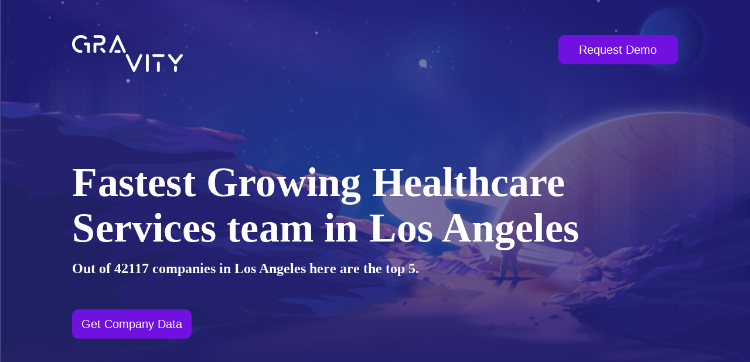

--- FILE ---
content_type: text/html; charset=UTF-8
request_url: https://launchgravity.com/company/fastest-growing-healthcare-services-team-in-los-angeles.html
body_size: 10318
content:
<html lang="en">
<head>
    <meta charset="utf-8">
    <meta http-equiv="X-UA-Compatible" content="IE=edge">
    <meta name="viewport" content="width=device-width,initial-scale=1,shrink-to-fit=no">
    <link rel="icon" href="https://launchgravity.com/favicon.ico">
    <title>Fastest Growing Healthcare Services team in Los Angeles</title>
    <link href="https://launchgravity.com/app.css" rel="stylesheet">
    <script src="https://assets.calendly.com/assets/external/widget.js"></script>

    <style>
        #header-container {
            background-image: url(https://launchgravity.com/img/background-header-dark.png) !important;
        }

        #header-container-short {
            background-image: url(https://launchgravity.com/img/background-header-mid.png)!important;
        }

        #launch-today-container {
            background-image: url(https://launchgravity.com/img/background-header-darker.png) !important;
        }

        #recipe-header {
            padding: 60px;
            background-image: url(https://launchgravity.com/img/background-header-dark-blue.png) !important;
            background-repeat: no-repeat;
            background-size: cover;
            background-position: 50%;
        }


        #footer-container .background-container {
            height: 505px;
            background-image: url(https://launchgravity.com/img/background-footer.png);
            background-repeat: no-repeat;
            background-size: cover;
            background-position: 50%;
        }

        #recipe-header .text-content {
            margin-top: 150px;
        }

        #recipe-header .text-content .title{
            font-size: 70px;
            font-weight: 900;
            line-height: 78px;
            letter-spacing: .2px;
        }

        #recipe-header .started-button {
            text-align: right;
        }

        #body-container .header-text-container {
            margin: 50px 0 40px;
        }

        #footer-container .links-container {
            margin-top: 65px;
        }

        #footer-container .links-container .title-container {
            margin-bottom: 16px;
        }

        #footer-container a {
            display: block;
            -webkit-margin-before: 4px;
            margin-block-start: 4px;
            -webkit-margin-after: 4px;
            margin-block-end: 4px;
            -webkit-margin-start: 0;
            margin-inline-start: 0;
            -webkit-margin-end: 0;
            margin-inline-end: 0;
            color: #000;
        }

        #footer-container .links-container .link {
            margin: 8px 0;
            font-weight: 500;
            font-size: 18px;
            line-height: 22px;
            cursor: pointer;
        }

        #footer-container .copyright-container {
            display: flex;
            flex-direction: row;
            align-items: center;
            margin-top: 75px;
        }

        #footer-container .copyright-container .copyright-label {
            margin: 0 15px 0 0;
            font-weight: 500;
            font-size: 18px;
            line-height: 22px;
        }
    </style>
</head>
<body>

<div id="app">
    <div>
        <div class="container-fluid">
            <div id="recipe-header" class="row row justify-content-center mb-5">
                <div class="col-11">
                    <div class="row justify-content-between">
                        <div class="col-md-6"><a href="/"><img
                                alt="gravity logo"
                                src="[data-uri]"></a>
                        </div>
                        <div xs="3" class="started-button d-none d-sm-block col-md-6"><a
                                href="https://www.getrocketsignals.com/demo">
                            <button type="button" class="btn button-white-transparent btn-secondary">
                                Request Demo
                            </button>
                        </a></div>
                    </div>
                    
    <div class="row text-content justify-content-start">
        <div class="col"><h1 class="text-white title text-left">Fastest Growing Healthcare Services team in Los Angeles</h1></div>
    </div>
    <div class="row justify-content-start">
        <div class="mt-2 col"><h4 md="6"
                                  class="text-white text-left"><b>Out
            of 42117 companies in Los Angeles here are the top 5. </b></h4></div>
    </div>


                    <div class="row justify-content-start">
                        <div
                                class="d-flex mt-5 justify-content-center justify-content-md-start col-md-6 col-12"><a
                                href="https://www.getrocketsignals.com/demo">
                            <button type="button" class="btn button-white-transparent btn-secondary">
                                Get Company Data
                            </button>
                        </a></div>
                    </div>
                </div>
            </div>
        </div>
        <div id="body-container" class="container-fluid">
            
    <div class="row justify-content-center mb-2">
        <div class="col-10">
            <div class="row header-text-container align-items-center justify-content-start">
                <div class="col-md-8 col-3">
                    <div class="color-design"></div>
                </div>
            </div>
            <div class="row header-text-container align-items-center justify-content-start">
                <div class="col-md-12 col-12"><span><h5
                >Over the last 2 years after looking at Millions of Company and Billions of Data points we can confidently present you with.
                    The top 5 Fastest Healthcare Services employees in the Los Angeles Area.
                    What's really amazing has been the variety of data we have collected.
                    People from every industry have been coming to Los Angeles and the growth over the last 2 years is massive.
                    Below you can see companies like Ontrak, Inc and
                        Walt Disney Animation Studios, really explode in the onboarding and lead the pack of the entire area.</h5></span>
                </div>
            </div>
        </div>
    </div>

    <div class="row justify-content-center mb-5">
        <div class="col-md-10 col-10">
            <canvas id="chart" height="500"></canvas>
        </div>
        <div class="col-10">
            <div class="col-md-12 col-12">
                <div
                        class="row header-text-container align-items-center justify-content-start">
                    <table role="table" aria-busy="false" aria-colcount="7"
                           class="table b-table fast-table table-striped" id="__BVID__7">
                        <thead role="rowgroup" class=""><!---->
                        <tr role="row" class="">
                            <th role="columnheader" scope="col" aria-colindex="1" class="">
                                <div>Rank</div>
                            </th>
                            <th role="columnheader" scope="col" aria-colindex="2" class="">
                                <div>Company</div>
                            </th>
                            <th role="columnheader" scope="col" aria-colindex="3" class="">
                                <div>Industry</div>
                            </th>
                            <th role="columnheader" scope="col" aria-colindex="4" class="">
                                <div>Funding</div>
                            </th>
                            <th role="columnheader" scope="col" aria-colindex="5" class="">
                                <div>Employees</div>
                            </th>
                            <th role="columnheader" scope="col" aria-colindex="6" class="">
                                <div>Employee Growth</div>
                            </th>
                            <th role="columnheader" scope="col" aria-colindex="7" class="">
                                <div>Job Links</div>
                            </th>
                        </tr>
                        </thead>
                        <tbody role="rowgroup">
                        
                            <tr role="row" class="">
                                <td aria-colindex="1" role="cell">1</td>
                                <td aria-colindex="2" role="cell"><img
                                        style="width:18px;margin-right:5px;"
                                        src="https://www.google.com/s2/favicons?domain=ontrak-inc.com"
                                /> Ontrak, Inc</td>
                                <td aria-colindex="3" role="cell">
                                    Hospital &amp; Health Care</td>
                                <td aria-colindex="4" role="cell">???</td>
                                <td aria-colindex="5" role="cell">160+</td>
                                <td aria-colindex="6" role="cell" title="In last 12 month">62%</td>
                                <td aria-colindex="7" role="cell">
                                    <a href="https://linkedin.com/company/ontrak-inc/"
                                       target="_blank">https://linkedin.com/company/ontrak-inc/</a>
                                </td>
                            </tr>
                        
                            <tr role="row" class="">
                                <td aria-colindex="1" role="cell">2</td>
                                <td aria-colindex="2" role="cell"><img
                                        style="width:18px;margin-right:5px;"
                                        src="https://www.google.com/s2/favicons?domain=disneyanimation.com"
                                /> Walt Disney Animation Studios</td>
                                <td aria-colindex="3" role="cell">
                                    Animation</td>
                                <td aria-colindex="4" role="cell">???</td>
                                <td aria-colindex="5" role="cell">1640+</td>
                                <td aria-colindex="6" role="cell" title="In last 12 month">60%</td>
                                <td aria-colindex="7" role="cell">
                                    <a href="https://linkedin.com/company/walt-disney-animation-studios/"
                                       target="_blank">https://linkedin.com/company/walt-disney-animation-studios/</a>
                                </td>
                            </tr>
                        
                            <tr role="row" class="">
                                <td aria-colindex="1" role="cell">3</td>
                                <td aria-colindex="2" role="cell"><img
                                        style="width:18px;margin-right:5px;"
                                        src="https://www.google.com/s2/favicons?domain=themhcollective.com"
                                /> The Mental Health Collective, LLC</td>
                                <td aria-colindex="3" role="cell">
                                    Mental Health Care</td>
                                <td aria-colindex="4" role="cell">???</td>
                                <td aria-colindex="5" role="cell">10+</td>
                                <td aria-colindex="6" role="cell" title="In last 12 month">55%</td>
                                <td aria-colindex="7" role="cell">
                                    <a href="https://linkedin.com/company/the-mental-health-collective-llc/"
                                       target="_blank">https://linkedin.com/company/the-mental-health-collective-llc/</a>
                                </td>
                            </tr>
                        
                            <tr role="row" class="">
                                <td aria-colindex="1" role="cell">4</td>
                                <td aria-colindex="2" role="cell"><img
                                        style="width:18px;margin-right:5px;"
                                        src="https://www.google.com/s2/favicons?domain=aegworldwide.com"
                                /> AEG</td>
                                <td aria-colindex="3" role="cell">
                                    Entertainment</td>
                                <td aria-colindex="4" role="cell">???</td>
                                <td aria-colindex="5" role="cell">2560+</td>
                                <td aria-colindex="6" role="cell" title="In last 12 month">50%</td>
                                <td aria-colindex="7" role="cell">
                                    <a href="https://linkedin.com/company/aeg/"
                                       target="_blank">https://linkedin.com/company/aeg/</a>
                                </td>
                            </tr>
                        
                            <tr role="row" class="">
                                <td aria-colindex="1" role="cell">5</td>
                                <td aria-colindex="2" role="cell"><img
                                        style="width:18px;margin-right:5px;"
                                        src="https://www.google.com/s2/favicons?domain=science37.com"
                                /> Science 37</td>
                                <td aria-colindex="3" role="cell">
                                    Research;Healthcare;Healthtech;Saas;Other Healthcare Technology Systems;Tmt;Healthcare Technology Systems</td>
                                <td aria-colindex="4" role="cell">
                                    $200.00M</td>
                                <td aria-colindex="5" role="cell">220+</td>
                                <td aria-colindex="6" role="cell" title="In last 12 month">47%</td>
                                <td aria-colindex="7" role="cell">
                                    <a href="https://linkedin.com/company/science-37/"
                                       target="_blank">https://linkedin.com/company/science-37/</a>
                                </td>
                            </tr>
                        
                        </tbody>
                    </table>
                </div>
            </div>
        </div>
    </div>





        </div>
        <div id="footer-container" class="container-fluid">
            <div class="row justify-content-center">
                <div class="col-md-10">
                    <div class="row title-container align-items-end justify-content-start">
                        <div class="col-md-4 col-7"><a href="/"><img
                                alt="gravity logo"
                                src="[data-uri]"></a>
                        </div>
                        <div class="col-md-8 col-5">
                            <div class="color-design"></div>
                        </div>
                    </div>
                    <div class="row links-container">
                        <div class="col-md-2 col-6">
                            <div class="title-container"><p class="link-title">
                                COMMUNITY</p>
                                <div class="color-line"></div>
                            </div>
                            <div class="row link-list">
                                <div class="col"><a
                                        href="https://join.slack.com/t/launchgravity/shared_invite/zt-h2544c4g-AC6KOBYRVBtcT_m70NG1jg"
                                        class="link">Slack</a></div>
                            </div>
                            <div class="row link-list">
                                <div class="col"><a
                                        href="https://www.facebook.com/groups/crushyourquota/"
                                        class="link">Facebook</a></div>
                            </div>
                        </div>
                        <div class="col-md-3 col-6">
                            <div class="title-container"><p class="link-title">
                                SHOWS</p>
                                <div class="color-line"></div>
                            </div>
                            <div class="row link-list">
                                <div class="col"><a
                                        href="https://launchgravity.com/shows/crush-your-quota"
                                        class="link">Crush Your Quota</a></div>
                            </div>
                            <div class="row link-list">
                                <div class="col"><a
                                        href="https://launchgravity.com/masters-of-marketing"
                                        class="link">Masters of Marketing</a></div>
                            </div>
                        </div>
                        <div class="products-links-container col-md-3 col-6">
                            <div class="title-container"><p class="link-title">
                                PRODUCTS</p>
                                <div class="color-line"></div>
                            </div>
                            <div class="row">
                                <div class="col-6">
                                    <div class="row link-list">
                                        <div class="col"><a
                                                href="https://getrocketsignals.com/"
                                                class="link">Rocket Signals</a></div>
                                    </div>
                                    <div class="row link-list">
                                        <div class="col"><a
                                                href="https://getlittleblackbook.com/"
                                                class="link">Little Black Book</a></div>
                                    </div>
                                </div>
                            </div>
                        </div>
                        <div class="products-links-container col-md-2 col-6">
                            <div class="title-container"><p class="link-title">
                                COMPANY</p>
                                <div class="color-line"></div>
                            </div>
                            <div class="row link-list">
                                <div class="col"><a
                                        href="https://launchgravity.com/about-us"
                                        class="link">About Us</a></div>
                            </div>
                            <div class="row link-list">
                                <div class="col"><a
                                        href="https://angel.co/company/launchgravity/jobs"
                                        class="link">Careers</a></div>
                            </div>
                        </div>
                        <div class="products-links-container col-md-2 col-6">
                            <div class="title-container"><p class="link-title">
                                Lists</p>
                                <div class="color-line"></div>
                            </div>
                            <div class="row link-list">
                                <div class="col"><a
                                        href="https://launchgravity.com/recipes/track-fast-growing-companies"
                                        class="link">Fastest Growing Company
                                    Directory</a></div>
                            </div>
                            <div class="row link-list">
                                <div class="col"><a
                                        href="https://getrocketsignals.com/data-drop-list"
                                        class="link">Funding Signal Data Drop</a></div>
                            </div>
                        </div>
                    </div>
                    <div class="row align-items-center">
                        <div class="copyright-container col"><p
                                class="copyright-label">Copyright
                            Gravity 2020 <br> <a
                                    href="https://launchgravity.com/terms-of-use"
                                    style="color: darkslategray;">Terms</a><a
                                    href="https://launchgravity.com/privacy"
                                    style="color: darkslategray;"> Privacy</a></p><a href="/"><img
                                alt="av logo"
                                src="[data-uri]"></a>
                        </div>
                    </div>
                </div>
                <div class="col-md-9"></div>
            </div>
            <div class="row background-container"></div>
        </div>
    </div>
</div>

<script async="" src="https://www.googletagmanager.com/gtag/js?id=UA-90683776-7"></script>
<script>window.dataLayer = window.dataLayer || [];

function gtag() {
    dataLayer.push(arguments);
}

gtag('js', new Date());
gtag('config', 'UA-90683776-7');</script>


    <script src="https://cdn.jsdelivr.net/npm/chart.js@2.9.4/dist/Chart.min.js"></script>
    <script src="https://cdn.jsdelivr.net/npm/chartjs-plugin-colorschemes"></script>

    <script>
        var ctx = document.getElementById('chart').getContext('2d');
        var myChart = new Chart(ctx, {
                type: 'line',
                data: {
                    labels: ['October 2019','November 2019','December 2019','January 2020','February 2020','March 2020','April 2020','May 2020','June 2020','July 2020','August 2020','September 2020',],
                    datasets: [
                        
                            {
                                label: 'Ontrak, Inc',
                                fill: false,
                                data: [11, 11, 11, 11, 11, 11, 12, 16, 17, 19, 23, 27]
                            },
                        
                            {
                                label: 'Walt Disney Animation Studios',
                                fill: false,
                                data: [4, 4, 4, 5, 5, 5, 7, 7, 8, 8, 9, 10]
                            },
                        
                            {
                                label: 'The Mental Health Collective, LLC',
                                fill: false,
                                data: [4, 7, 7, 7, 7, 8, 8, 8, 8, 8, 9, 9]
                            },
                        
                            {
                                label: 'AEG',
                                fill: false,
                                data: [5, 5, 5, 5, 5, 5, 6, 6, 6, 7, 7, 8]
                            },
                        
                            {
                                label: 'Science 37',
                                fill: false,
                                data: [24, 24, 25, 25, 26, 27, 28, 30, 34, 36, 39, 42]
                            },
                        

                    ]
                },
                options: {
                    maintainAspectRatio: false,
                    tooltips: {
                        callbacks: {
                            label: function (tooltipItem, data) {
                                var label = data.datasets[tooltipItem.datasetIndex].label || '';

                                if (label) {
                                    label += ': ';
                                }
                                label += tooltipItem.yLabel + " people";
                                return label;
                            }
                        }
                    },
                    scales: {
                        yAxes: [{
                            ticks: {
                                beginAtZero: false,
                                stepSize: 1,
                                callback: function (value, index, values) {
                                    return value;
                                }
                            },
                        }]
                    },
                    plugins: {
                        colorschemes: {
                            // https://nagix.github.io/chartjs-plugin-colorschemes/colorchart.html
                            scheme: 'tableau.Classic10'
                        }
                    }
                }
            })
        ;
    </script>


</body>
</html>

--- FILE ---
content_type: text/css; charset=UTF-8
request_url: https://launchgravity.com/app.css
body_size: 44517
content:
/*!
 * Bootstrap v4.6.0 (https://getbootstrap.com/)
 * Copyright 2011-2021 The Bootstrap Authors
 * Copyright 2011-2021 Twitter, Inc.
 * Licensed under MIT (https://github.com/twbs/bootstrap/blob/main/LICENSE)
 */:root{--blue:#007bff;--indigo:#6610f2;--purple:#6f42c1;--pink:#e83e8c;--red:#dc3545;--orange:#fd7e14;--yellow:#ffc107;--green:#28a745;--teal:#20c997;--cyan:#17a2b8;--white:#fff;--gray:#6c757d;--gray-dark:#343a40;--primary:#007bff;--secondary:#6c757d;--success:#28a745;--info:#17a2b8;--warning:#ffc107;--danger:#dc3545;--light:#f8f9fa;--dark:#343a40;--breakpoint-xs:0;--breakpoint-sm:576px;--breakpoint-md:768px;--breakpoint-lg:992px;--breakpoint-xl:1200px;--font-family-sans-serif:-apple-system,BlinkMacSystemFont,"Segoe UI",Roboto,"Helvetica Neue",Arial,"Noto Sans","Liberation Sans",sans-serif,"Apple Color Emoji","Segoe UI Emoji","Segoe UI Symbol","Noto Color Emoji";--font-family-monospace:SFMono-Regular,Menlo,Monaco,Consolas,"Liberation Mono","Courier New",monospace}*,:after,:before{box-sizing:border-box}html{font-family:sans-serif;line-height:1.15;-webkit-text-size-adjust:100%;-webkit-tap-highlight-color:rgba(0,0,0,0)}article,aside,figcaption,figure,footer,header,hgroup,main,nav,section{display:block}body{margin:0;font-family:-apple-system,BlinkMacSystemFont,Segoe UI,Roboto,Helvetica Neue,Arial,Noto Sans,Liberation Sans,sans-serif,Apple Color Emoji,Segoe UI Emoji,Segoe UI Symbol,Noto Color Emoji;font-size:1rem;font-weight:400;line-height:1.5;color:#212529;text-align:left;background-color:#fff}[tabindex="-1"]:focus:not(:focus-visible){outline:0!important}hr{box-sizing:content-box;height:0;overflow:visible}h1,h2,h3,h4,h5,h6{margin-top:0;margin-bottom:.5rem}p{margin-top:0;margin-bottom:1rem}abbr[data-original-title],abbr[title]{text-decoration:underline;-webkit-text-decoration:underline dotted;text-decoration:underline dotted;cursor:help;border-bottom:0;-webkit-text-decoration-skip-ink:none;text-decoration-skip-ink:none}address{font-style:normal;line-height:inherit}address,dl,ol,ul{margin-bottom:1rem}dl,ol,ul{margin-top:0}ol ol,ol ul,ul ol,ul ul{margin-bottom:0}dt{font-weight:700}dd{margin-bottom:.5rem;margin-left:0}blockquote{margin:0 0 1rem}b,strong{font-weight:bolder}small{font-size:80%}sub,sup{position:relative;font-size:75%;line-height:0;vertical-align:baseline}sub{bottom:-.25em}sup{top:-.5em}a{color:#007bff;text-decoration:none;background-color:transparent}a:hover{color:#0056b3;text-decoration:underline}a:not([href]):not([class]),a:not([href]):not([class]):hover{color:inherit;text-decoration:none}code,kbd,pre,samp{font-family:SFMono-Regular,Menlo,Monaco,Consolas,Liberation Mono,Courier New,monospace;font-size:1em}pre{margin-top:0;margin-bottom:1rem;overflow:auto;-ms-overflow-style:scrollbar}figure{margin:0 0 1rem}img{border-style:none}img,svg{vertical-align:middle}svg{overflow:hidden}table{border-collapse:collapse}caption{padding-top:.75rem;padding-bottom:.75rem;color:#6c757d;text-align:left;caption-side:bottom}th{text-align:inherit;text-align:-webkit-match-parent}label{display:inline-block;margin-bottom:.5rem}button{border-radius:0}button:focus:not(:focus-visible){outline:0}button,input,optgroup,select,textarea{margin:0;font-family:inherit;font-size:inherit;line-height:inherit}button,input{overflow:visible}button,select{text-transform:none}[role=button]{cursor:pointer}select{word-wrap:normal}[type=button],[type=reset],[type=submit],button{-webkit-appearance:button}[type=button]:not(:disabled),[type=reset]:not(:disabled),[type=submit]:not(:disabled),button:not(:disabled){cursor:pointer}[type=button]::-moz-focus-inner,[type=reset]::-moz-focus-inner,[type=submit]::-moz-focus-inner,button::-moz-focus-inner{padding:0;border-style:none}input[type=checkbox],input[type=radio]{box-sizing:border-box;padding:0}textarea{overflow:auto;resize:vertical}fieldset{min-width:0;padding:0;margin:0;border:0}legend{display:block;width:100%;max-width:100%;padding:0;margin-bottom:.5rem;font-size:1.5rem;line-height:inherit;color:inherit;white-space:normal}progress{vertical-align:baseline}[type=number]::-webkit-inner-spin-button,[type=number]::-webkit-outer-spin-button{height:auto}[type=search]{outline-offset:-2px;-webkit-appearance:none}[type=search]::-webkit-search-decoration{-webkit-appearance:none}::-webkit-file-upload-button{font:inherit;-webkit-appearance:button}output{display:inline-block}summary{display:list-item;cursor:pointer}template{display:none}[hidden]{display:none!important}.h1,.h2,.h3,.h4,.h5,.h6,h1,h2,h3,h4,h5,h6{margin-bottom:.5rem;font-weight:500;line-height:1.2}.h1,h1{font-size:2.5rem}.h2,h2{font-size:2rem}.h3,h3{font-size:1.75rem}.h4,h4{font-size:1.5rem}.h5,h5{font-size:1.25rem}.h6,h6{font-size:1rem}.lead{font-size:1.25rem;font-weight:300}.display-1{font-size:6rem}.display-1,.display-2{font-weight:300;line-height:1.2}.display-2{font-size:5.5rem}.display-3{font-size:4.5rem}.display-3,.display-4{font-weight:300;line-height:1.2}.display-4{font-size:3.5rem}hr{margin-top:1rem;margin-bottom:1rem;border:0;border-top:1px solid rgba(0,0,0,.1)}.small,small{font-size:80%;font-weight:400}.mark,mark{padding:.2em;background-color:#fcf8e3}.list-inline,.list-unstyled{padding-left:0;list-style:none}.list-inline-item{display:inline-block}.list-inline-item:not(:last-child){margin-right:.5rem}.initialism{font-size:90%;text-transform:uppercase}.blockquote{margin-bottom:1rem;font-size:1.25rem}.blockquote-footer{display:block;font-size:80%;color:#6c757d}.blockquote-footer:before{content:"— "}.img-fluid,.img-thumbnail{max-width:100%;height:auto}.img-thumbnail{padding:.25rem;background-color:#fff;border:1px solid #dee2e6;border-radius:.25rem}.figure{display:inline-block}.figure-img{margin-bottom:.5rem;line-height:1}.figure-caption{font-size:90%;color:#6c757d}code{font-size:87.5%;color:#e83e8c;word-wrap:break-word}a>code{color:inherit}kbd{padding:.2rem .4rem;font-size:87.5%;color:#fff;background-color:#212529;border-radius:.2rem}kbd kbd{padding:0;font-size:100%;font-weight:700}pre{display:block;font-size:87.5%;color:#212529}pre code{font-size:inherit;color:inherit;word-break:normal}.pre-scrollable{max-height:340px;overflow-y:scroll}.container,.container-fluid,.container-lg,.container-md,.container-sm,.container-xl{width:100%;padding-right:15px;padding-left:15px;margin-right:auto;margin-left:auto}@media(min-width:576px){.container,.container-sm{max-width:540px}}@media(min-width:768px){.container,.container-md,.container-sm{max-width:720px}}@media(min-width:992px){.container,.container-lg,.container-md,.container-sm{max-width:960px}}@media(min-width:1200px){.container,.container-lg,.container-md,.container-sm,.container-xl{max-width:1140px}}.row{display:flex;flex-wrap:wrap;margin-right:-15px;margin-left:-15px}.no-gutters{margin-right:0;margin-left:0}.no-gutters>.col,.no-gutters>[class*=col-]{padding-right:0;padding-left:0}.col,.col-1,.col-2,.col-3,.col-4,.col-5,.col-6,.col-7,.col-8,.col-9,.col-10,.col-11,.col-12,.col-auto,.col-lg,.col-lg-1,.col-lg-2,.col-lg-3,.col-lg-4,.col-lg-5,.col-lg-6,.col-lg-7,.col-lg-8,.col-lg-9,.col-lg-10,.col-lg-11,.col-lg-12,.col-lg-auto,.col-md,.col-md-1,.col-md-2,.col-md-3,.col-md-4,.col-md-5,.col-md-6,.col-md-7,.col-md-8,.col-md-9,.col-md-10,.col-md-11,.col-md-12,.col-md-auto,.col-sm,.col-sm-1,.col-sm-2,.col-sm-3,.col-sm-4,.col-sm-5,.col-sm-6,.col-sm-7,.col-sm-8,.col-sm-9,.col-sm-10,.col-sm-11,.col-sm-12,.col-sm-auto,.col-xl,.col-xl-1,.col-xl-2,.col-xl-3,.col-xl-4,.col-xl-5,.col-xl-6,.col-xl-7,.col-xl-8,.col-xl-9,.col-xl-10,.col-xl-11,.col-xl-12,.col-xl-auto{position:relative;width:100%;padding-right:15px;padding-left:15px}.col{flex-basis:0;flex-grow:1;max-width:100%}.row-cols-1>*{flex:0 0 100%;max-width:100%}.row-cols-2>*{flex:0 0 50%;max-width:50%}.row-cols-3>*{flex:0 0 33.3333333333%;max-width:33.3333333333%}.row-cols-4>*{flex:0 0 25%;max-width:25%}.row-cols-5>*{flex:0 0 20%;max-width:20%}.row-cols-6>*{flex:0 0 16.6666666667%;max-width:16.6666666667%}.col-auto{flex:0 0 auto;width:auto;max-width:100%}.col-1{flex:0 0 8.3333333333%;max-width:8.3333333333%}.col-2{flex:0 0 16.6666666667%;max-width:16.6666666667%}.col-3{flex:0 0 25%;max-width:25%}.col-4{flex:0 0 33.3333333333%;max-width:33.3333333333%}.col-5{flex:0 0 41.6666666667%;max-width:41.6666666667%}.col-6{flex:0 0 50%;max-width:50%}.col-7{flex:0 0 58.3333333333%;max-width:58.3333333333%}.col-8{flex:0 0 66.6666666667%;max-width:66.6666666667%}.col-9{flex:0 0 75%;max-width:75%}.col-10{flex:0 0 83.3333333333%;max-width:83.3333333333%}.col-11{flex:0 0 91.6666666667%;max-width:91.6666666667%}.col-12{flex:0 0 100%;max-width:100%}.order-first{order:-1}.order-last{order:13}.order-0{order:0}.order-1{order:1}.order-2{order:2}.order-3{order:3}.order-4{order:4}.order-5{order:5}.order-6{order:6}.order-7{order:7}.order-8{order:8}.order-9{order:9}.order-10{order:10}.order-11{order:11}.order-12{order:12}.offset-1{margin-left:8.3333333333%}.offset-2{margin-left:16.6666666667%}.offset-3{margin-left:25%}.offset-4{margin-left:33.3333333333%}.offset-5{margin-left:41.6666666667%}.offset-6{margin-left:50%}.offset-7{margin-left:58.3333333333%}.offset-8{margin-left:66.6666666667%}.offset-9{margin-left:75%}.offset-10{margin-left:83.3333333333%}.offset-11{margin-left:91.6666666667%}@media(min-width:576px){.col-sm{flex-basis:0;flex-grow:1;max-width:100%}.row-cols-sm-1>*{flex:0 0 100%;max-width:100%}.row-cols-sm-2>*{flex:0 0 50%;max-width:50%}.row-cols-sm-3>*{flex:0 0 33.3333333333%;max-width:33.3333333333%}.row-cols-sm-4>*{flex:0 0 25%;max-width:25%}.row-cols-sm-5>*{flex:0 0 20%;max-width:20%}.row-cols-sm-6>*{flex:0 0 16.6666666667%;max-width:16.6666666667%}.col-sm-auto{flex:0 0 auto;width:auto;max-width:100%}.col-sm-1{flex:0 0 8.3333333333%;max-width:8.3333333333%}.col-sm-2{flex:0 0 16.6666666667%;max-width:16.6666666667%}.col-sm-3{flex:0 0 25%;max-width:25%}.col-sm-4{flex:0 0 33.3333333333%;max-width:33.3333333333%}.col-sm-5{flex:0 0 41.6666666667%;max-width:41.6666666667%}.col-sm-6{flex:0 0 50%;max-width:50%}.col-sm-7{flex:0 0 58.3333333333%;max-width:58.3333333333%}.col-sm-8{flex:0 0 66.6666666667%;max-width:66.6666666667%}.col-sm-9{flex:0 0 75%;max-width:75%}.col-sm-10{flex:0 0 83.3333333333%;max-width:83.3333333333%}.col-sm-11{flex:0 0 91.6666666667%;max-width:91.6666666667%}.col-sm-12{flex:0 0 100%;max-width:100%}.order-sm-first{order:-1}.order-sm-last{order:13}.order-sm-0{order:0}.order-sm-1{order:1}.order-sm-2{order:2}.order-sm-3{order:3}.order-sm-4{order:4}.order-sm-5{order:5}.order-sm-6{order:6}.order-sm-7{order:7}.order-sm-8{order:8}.order-sm-9{order:9}.order-sm-10{order:10}.order-sm-11{order:11}.order-sm-12{order:12}.offset-sm-0{margin-left:0}.offset-sm-1{margin-left:8.3333333333%}.offset-sm-2{margin-left:16.6666666667%}.offset-sm-3{margin-left:25%}.offset-sm-4{margin-left:33.3333333333%}.offset-sm-5{margin-left:41.6666666667%}.offset-sm-6{margin-left:50%}.offset-sm-7{margin-left:58.3333333333%}.offset-sm-8{margin-left:66.6666666667%}.offset-sm-9{margin-left:75%}.offset-sm-10{margin-left:83.3333333333%}.offset-sm-11{margin-left:91.6666666667%}}@media(min-width:768px){.col-md{flex-basis:0;flex-grow:1;max-width:100%}.row-cols-md-1>*{flex:0 0 100%;max-width:100%}.row-cols-md-2>*{flex:0 0 50%;max-width:50%}.row-cols-md-3>*{flex:0 0 33.3333333333%;max-width:33.3333333333%}.row-cols-md-4>*{flex:0 0 25%;max-width:25%}.row-cols-md-5>*{flex:0 0 20%;max-width:20%}.row-cols-md-6>*{flex:0 0 16.6666666667%;max-width:16.6666666667%}.col-md-auto{flex:0 0 auto;width:auto;max-width:100%}.col-md-1{flex:0 0 8.3333333333%;max-width:8.3333333333%}.col-md-2{flex:0 0 16.6666666667%;max-width:16.6666666667%}.col-md-3{flex:0 0 25%;max-width:25%}.col-md-4{flex:0 0 33.3333333333%;max-width:33.3333333333%}.col-md-5{flex:0 0 41.6666666667%;max-width:41.6666666667%}.col-md-6{flex:0 0 50%;max-width:50%}.col-md-7{flex:0 0 58.3333333333%;max-width:58.3333333333%}.col-md-8{flex:0 0 66.6666666667%;max-width:66.6666666667%}.col-md-9{flex:0 0 75%;max-width:75%}.col-md-10{flex:0 0 83.3333333333%;max-width:83.3333333333%}.col-md-11{flex:0 0 91.6666666667%;max-width:91.6666666667%}.col-md-12{flex:0 0 100%;max-width:100%}.order-md-first{order:-1}.order-md-last{order:13}.order-md-0{order:0}.order-md-1{order:1}.order-md-2{order:2}.order-md-3{order:3}.order-md-4{order:4}.order-md-5{order:5}.order-md-6{order:6}.order-md-7{order:7}.order-md-8{order:8}.order-md-9{order:9}.order-md-10{order:10}.order-md-11{order:11}.order-md-12{order:12}.offset-md-0{margin-left:0}.offset-md-1{margin-left:8.3333333333%}.offset-md-2{margin-left:16.6666666667%}.offset-md-3{margin-left:25%}.offset-md-4{margin-left:33.3333333333%}.offset-md-5{margin-left:41.6666666667%}.offset-md-6{margin-left:50%}.offset-md-7{margin-left:58.3333333333%}.offset-md-8{margin-left:66.6666666667%}.offset-md-9{margin-left:75%}.offset-md-10{margin-left:83.3333333333%}.offset-md-11{margin-left:91.6666666667%}}@media(min-width:992px){.col-lg{flex-basis:0;flex-grow:1;max-width:100%}.row-cols-lg-1>*{flex:0 0 100%;max-width:100%}.row-cols-lg-2>*{flex:0 0 50%;max-width:50%}.row-cols-lg-3>*{flex:0 0 33.3333333333%;max-width:33.3333333333%}.row-cols-lg-4>*{flex:0 0 25%;max-width:25%}.row-cols-lg-5>*{flex:0 0 20%;max-width:20%}.row-cols-lg-6>*{flex:0 0 16.6666666667%;max-width:16.6666666667%}.col-lg-auto{flex:0 0 auto;width:auto;max-width:100%}.col-lg-1{flex:0 0 8.3333333333%;max-width:8.3333333333%}.col-lg-2{flex:0 0 16.6666666667%;max-width:16.6666666667%}.col-lg-3{flex:0 0 25%;max-width:25%}.col-lg-4{flex:0 0 33.3333333333%;max-width:33.3333333333%}.col-lg-5{flex:0 0 41.6666666667%;max-width:41.6666666667%}.col-lg-6{flex:0 0 50%;max-width:50%}.col-lg-7{flex:0 0 58.3333333333%;max-width:58.3333333333%}.col-lg-8{flex:0 0 66.6666666667%;max-width:66.6666666667%}.col-lg-9{flex:0 0 75%;max-width:75%}.col-lg-10{flex:0 0 83.3333333333%;max-width:83.3333333333%}.col-lg-11{flex:0 0 91.6666666667%;max-width:91.6666666667%}.col-lg-12{flex:0 0 100%;max-width:100%}.order-lg-first{order:-1}.order-lg-last{order:13}.order-lg-0{order:0}.order-lg-1{order:1}.order-lg-2{order:2}.order-lg-3{order:3}.order-lg-4{order:4}.order-lg-5{order:5}.order-lg-6{order:6}.order-lg-7{order:7}.order-lg-8{order:8}.order-lg-9{order:9}.order-lg-10{order:10}.order-lg-11{order:11}.order-lg-12{order:12}.offset-lg-0{margin-left:0}.offset-lg-1{margin-left:8.3333333333%}.offset-lg-2{margin-left:16.6666666667%}.offset-lg-3{margin-left:25%}.offset-lg-4{margin-left:33.3333333333%}.offset-lg-5{margin-left:41.6666666667%}.offset-lg-6{margin-left:50%}.offset-lg-7{margin-left:58.3333333333%}.offset-lg-8{margin-left:66.6666666667%}.offset-lg-9{margin-left:75%}.offset-lg-10{margin-left:83.3333333333%}.offset-lg-11{margin-left:91.6666666667%}}@media(min-width:1200px){.col-xl{flex-basis:0;flex-grow:1;max-width:100%}.row-cols-xl-1>*{flex:0 0 100%;max-width:100%}.row-cols-xl-2>*{flex:0 0 50%;max-width:50%}.row-cols-xl-3>*{flex:0 0 33.3333333333%;max-width:33.3333333333%}.row-cols-xl-4>*{flex:0 0 25%;max-width:25%}.row-cols-xl-5>*{flex:0 0 20%;max-width:20%}.row-cols-xl-6>*{flex:0 0 16.6666666667%;max-width:16.6666666667%}.col-xl-auto{flex:0 0 auto;width:auto;max-width:100%}.col-xl-1{flex:0 0 8.3333333333%;max-width:8.3333333333%}.col-xl-2{flex:0 0 16.6666666667%;max-width:16.6666666667%}.col-xl-3{flex:0 0 25%;max-width:25%}.col-xl-4{flex:0 0 33.3333333333%;max-width:33.3333333333%}.col-xl-5{flex:0 0 41.6666666667%;max-width:41.6666666667%}.col-xl-6{flex:0 0 50%;max-width:50%}.col-xl-7{flex:0 0 58.3333333333%;max-width:58.3333333333%}.col-xl-8{flex:0 0 66.6666666667%;max-width:66.6666666667%}.col-xl-9{flex:0 0 75%;max-width:75%}.col-xl-10{flex:0 0 83.3333333333%;max-width:83.3333333333%}.col-xl-11{flex:0 0 91.6666666667%;max-width:91.6666666667%}.col-xl-12{flex:0 0 100%;max-width:100%}.order-xl-first{order:-1}.order-xl-last{order:13}.order-xl-0{order:0}.order-xl-1{order:1}.order-xl-2{order:2}.order-xl-3{order:3}.order-xl-4{order:4}.order-xl-5{order:5}.order-xl-6{order:6}.order-xl-7{order:7}.order-xl-8{order:8}.order-xl-9{order:9}.order-xl-10{order:10}.order-xl-11{order:11}.order-xl-12{order:12}.offset-xl-0{margin-left:0}.offset-xl-1{margin-left:8.3333333333%}.offset-xl-2{margin-left:16.6666666667%}.offset-xl-3{margin-left:25%}.offset-xl-4{margin-left:33.3333333333%}.offset-xl-5{margin-left:41.6666666667%}.offset-xl-6{margin-left:50%}.offset-xl-7{margin-left:58.3333333333%}.offset-xl-8{margin-left:66.6666666667%}.offset-xl-9{margin-left:75%}.offset-xl-10{margin-left:83.3333333333%}.offset-xl-11{margin-left:91.6666666667%}}.table{width:100%;margin-bottom:1rem;color:#212529}.table td,.table th{padding:.75rem;vertical-align:top;border-top:1px solid #dee2e6}.table thead th{vertical-align:bottom;border-bottom:2px solid #dee2e6}.table tbody+tbody{border-top:2px solid #dee2e6}.table-sm td,.table-sm th{padding:.3rem}.table-bordered,.table-bordered td,.table-bordered th{border:1px solid #dee2e6}.table-bordered thead td,.table-bordered thead th{border-bottom-width:2px}.table-borderless tbody+tbody,.table-borderless td,.table-borderless th,.table-borderless thead th{border:0}.table-striped tbody tr:nth-of-type(odd){background-color:rgba(0,0,0,.05)}.table-hover tbody tr:hover{color:#212529;background-color:rgba(0,0,0,.075)}.table-primary,.table-primary>td,.table-primary>th{background-color:#b8daff}.table-primary tbody+tbody,.table-primary td,.table-primary th,.table-primary thead th{border-color:#7abaff}.table-hover .table-primary:hover,.table-hover .table-primary:hover>td,.table-hover .table-primary:hover>th{background-color:#9fcdff}.table-secondary,.table-secondary>td,.table-secondary>th{background-color:#d6d8db}.table-secondary tbody+tbody,.table-secondary td,.table-secondary th,.table-secondary thead th{border-color:#b3b7bb}.table-hover .table-secondary:hover,.table-hover .table-secondary:hover>td,.table-hover .table-secondary:hover>th{background-color:#c8cbcf}.table-success,.table-success>td,.table-success>th{background-color:#c3e6cb}.table-success tbody+tbody,.table-success td,.table-success th,.table-success thead th{border-color:#8fd19e}.table-hover .table-success:hover,.table-hover .table-success:hover>td,.table-hover .table-success:hover>th{background-color:#b1dfbb}.table-info,.table-info>td,.table-info>th{background-color:#bee5eb}.table-info tbody+tbody,.table-info td,.table-info th,.table-info thead th{border-color:#86cfda}.table-hover .table-info:hover,.table-hover .table-info:hover>td,.table-hover .table-info:hover>th{background-color:#abdde5}.table-warning,.table-warning>td,.table-warning>th{background-color:#ffeeba}.table-warning tbody+tbody,.table-warning td,.table-warning th,.table-warning thead th{border-color:#ffdf7e}.table-hover .table-warning:hover,.table-hover .table-warning:hover>td,.table-hover .table-warning:hover>th{background-color:#ffe8a1}.table-danger,.table-danger>td,.table-danger>th{background-color:#f5c6cb}.table-danger tbody+tbody,.table-danger td,.table-danger th,.table-danger thead th{border-color:#ed969e}.table-hover .table-danger:hover,.table-hover .table-danger:hover>td,.table-hover .table-danger:hover>th{background-color:#f1b0b7}.table-light,.table-light>td,.table-light>th{background-color:#fdfdfe}.table-light tbody+tbody,.table-light td,.table-light th,.table-light thead th{border-color:#fbfcfc}.table-hover .table-light:hover,.table-hover .table-light:hover>td,.table-hover .table-light:hover>th{background-color:#ececf6}.table-dark,.table-dark>td,.table-dark>th{background-color:#c6c8ca}.table-dark tbody+tbody,.table-dark td,.table-dark th,.table-dark thead th{border-color:#95999c}.table-hover .table-dark:hover,.table-hover .table-dark:hover>td,.table-hover .table-dark:hover>th{background-color:#b9bbbe}.table-active,.table-active>td,.table-active>th,.table-hover .table-active:hover,.table-hover .table-active:hover>td,.table-hover .table-active:hover>th{background-color:rgba(0,0,0,.075)}.table .thead-dark th{color:#fff;background-color:#343a40;border-color:#454d55}.table .thead-light th{color:#495057;background-color:#e9ecef;border-color:#dee2e6}.table-dark{color:#fff;background-color:#343a40}.table-dark td,.table-dark th,.table-dark thead th{border-color:#454d55}.table-dark.table-bordered{border:0}.table-dark.table-striped tbody tr:nth-of-type(odd){background-color:hsla(0,0%,100%,.05)}.table-dark.table-hover tbody tr:hover{color:#fff;background-color:hsla(0,0%,100%,.075)}@media(max-width:575.98px){.table-responsive-sm{display:block;width:100%;overflow-x:auto;-webkit-overflow-scrolling:touch}.table-responsive-sm>.table-bordered{border:0}}@media(max-width:767.98px){.table-responsive-md{display:block;width:100%;overflow-x:auto;-webkit-overflow-scrolling:touch}.table-responsive-md>.table-bordered{border:0}}@media(max-width:991.98px){.table-responsive-lg{display:block;width:100%;overflow-x:auto;-webkit-overflow-scrolling:touch}.table-responsive-lg>.table-bordered{border:0}}@media(max-width:1199.98px){.table-responsive-xl{display:block;width:100%;overflow-x:auto;-webkit-overflow-scrolling:touch}.table-responsive-xl>.table-bordered{border:0}}.table-responsive{display:block;width:100%;overflow-x:auto;-webkit-overflow-scrolling:touch}.table-responsive>.table-bordered{border:0}.form-control{display:block;width:100%;height:calc(1.5em + .75rem + 2px);padding:.375rem .75rem;font-size:1rem;font-weight:400;line-height:1.5;color:#495057;background-color:#fff;background-clip:padding-box;border:1px solid #ced4da;border-radius:.25rem;transition:border-color .15s ease-in-out,box-shadow .15s ease-in-out}@media(prefers-reduced-motion:reduce){.form-control{transition:none}}.form-control::-ms-expand{background-color:transparent;border:0}.form-control:-moz-focusring{color:transparent;text-shadow:0 0 0 #495057}.form-control:focus{color:#495057;background-color:#fff;border-color:#80bdff;outline:0;box-shadow:0 0 0 .2rem rgba(0,123,255,.25)}.form-control::-moz-placeholder{color:#6c757d;opacity:1}.form-control:-ms-input-placeholder{color:#6c757d;opacity:1}.form-control::placeholder{color:#6c757d;opacity:1}.form-control:disabled,.form-control[readonly]{background-color:#e9ecef;opacity:1}input[type=date].form-control,input[type=datetime-local].form-control,input[type=month].form-control,input[type=time].form-control{-webkit-appearance:none;-moz-appearance:none;appearance:none}select.form-control:focus::-ms-value{color:#495057;background-color:#fff}.form-control-file,.form-control-range{display:block;width:100%}.col-form-label{padding-top:calc(.375rem + 1px);padding-bottom:calc(.375rem + 1px);margin-bottom:0;font-size:inherit;line-height:1.5}.col-form-label-lg{padding-top:calc(.5rem + 1px);padding-bottom:calc(.5rem + 1px);font-size:1.25rem;line-height:1.5}.col-form-label-sm{padding-top:calc(.25rem + 1px);padding-bottom:calc(.25rem + 1px);font-size:.875rem;line-height:1.5}.form-control-plaintext{display:block;width:100%;padding:.375rem 0;margin-bottom:0;font-size:1rem;line-height:1.5;color:#212529;background-color:transparent;border:solid transparent;border-width:1px 0}.form-control-plaintext.form-control-lg,.form-control-plaintext.form-control-sm{padding-right:0;padding-left:0}.form-control-sm{height:calc(1.5em + .5rem + 2px);padding:.25rem .5rem;font-size:.875rem;line-height:1.5;border-radius:.2rem}.form-control-lg{height:calc(1.5em + 1rem + 2px);padding:.5rem 1rem;font-size:1.25rem;line-height:1.5;border-radius:.3rem}select.form-control[multiple],select.form-control[size],textarea.form-control{height:auto}.form-group{margin-bottom:1rem}.form-text{display:block;margin-top:.25rem}.form-row{display:flex;flex-wrap:wrap;margin-right:-5px;margin-left:-5px}.form-row>.col,.form-row>[class*=col-]{padding-right:5px;padding-left:5px}.form-check{position:relative;display:block;padding-left:1.25rem}.form-check-input{position:absolute;margin-top:.3rem;margin-left:-1.25rem}.form-check-input:disabled~.form-check-label,.form-check-input[disabled]~.form-check-label{color:#6c757d}.form-check-label{margin-bottom:0}.form-check-inline{display:inline-flex;align-items:center;padding-left:0;margin-right:.75rem}.form-check-inline .form-check-input{position:static;margin-top:0;margin-right:.3125rem;margin-left:0}.valid-feedback{display:none;width:100%;margin-top:.25rem;font-size:80%;color:#28a745}.valid-tooltip{position:absolute;top:100%;left:0;z-index:5;display:none;max-width:100%;padding:.25rem .5rem;margin-top:.1rem;font-size:.875rem;line-height:1.5;color:#fff;background-color:rgba(40,167,69,.9);border-radius:.25rem}.form-row>.col>.valid-tooltip,.form-row>[class*=col-]>.valid-tooltip{left:5px}.is-valid~.valid-feedback,.is-valid~.valid-tooltip,.was-validated :valid~.valid-feedback,.was-validated :valid~.valid-tooltip{display:block}.form-control.is-valid,.was-validated .form-control:valid{border-color:#28a745;padding-right:calc(1.5em + .75rem);background-image:url("data:image/svg+xml;charset=utf-8,%3Csvg xmlns='http://www.w3.org/2000/svg' width='8' height='8'%3E%3Cpath fill='%2328a745' d='M2.3 6.73L.6 4.53c-.4-1.04.46-1.4 1.1-.8l1.1 1.4 3.4-3.8c.6-.63 1.6-.27 1.2.7l-4 4.6c-.43.5-.8.4-1.1.1z'/%3E%3C/svg%3E");background-repeat:no-repeat;background-position:right calc(.375em + .1875rem) center;background-size:calc(.75em + .375rem) calc(.75em + .375rem)}.form-control.is-valid:focus,.was-validated .form-control:valid:focus{border-color:#28a745;box-shadow:0 0 0 .2rem rgba(40,167,69,.25)}.was-validated textarea.form-control:valid,textarea.form-control.is-valid{padding-right:calc(1.5em + .75rem);background-position:top calc(.375em + .1875rem) right calc(.375em + .1875rem)}.custom-select.is-valid,.was-validated .custom-select:valid{border-color:#28a745;padding-right:calc(.75em + 2.3125rem);background:url("data:image/svg+xml;charset=utf-8,%3Csvg xmlns='http://www.w3.org/2000/svg' width='4' height='5'%3E%3Cpath fill='%23343a40' d='M2 0L0 2h4zm0 5L0 3h4z'/%3E%3C/svg%3E") right .75rem center/8px 10px no-repeat,#fff url("data:image/svg+xml;charset=utf-8,%3Csvg xmlns='http://www.w3.org/2000/svg' width='8' height='8'%3E%3Cpath fill='%2328a745' d='M2.3 6.73L.6 4.53c-.4-1.04.46-1.4 1.1-.8l1.1 1.4 3.4-3.8c.6-.63 1.6-.27 1.2.7l-4 4.6c-.43.5-.8.4-1.1.1z'/%3E%3C/svg%3E") center right 1.75rem/calc(.75em + .375rem) calc(.75em + .375rem) no-repeat}.custom-select.is-valid:focus,.was-validated .custom-select:valid:focus{border-color:#28a745;box-shadow:0 0 0 .2rem rgba(40,167,69,.25)}.form-check-input.is-valid~.form-check-label,.was-validated .form-check-input:valid~.form-check-label{color:#28a745}.form-check-input.is-valid~.valid-feedback,.form-check-input.is-valid~.valid-tooltip,.was-validated .form-check-input:valid~.valid-feedback,.was-validated .form-check-input:valid~.valid-tooltip{display:block}.custom-control-input.is-valid~.custom-control-label,.was-validated .custom-control-input:valid~.custom-control-label{color:#28a745}.custom-control-input.is-valid~.custom-control-label:before,.was-validated .custom-control-input:valid~.custom-control-label:before{border-color:#28a745}.custom-control-input.is-valid:checked~.custom-control-label:before,.was-validated .custom-control-input:valid:checked~.custom-control-label:before{border-color:#34ce57;background-color:#34ce57}.custom-control-input.is-valid:focus~.custom-control-label:before,.was-validated .custom-control-input:valid:focus~.custom-control-label:before{box-shadow:0 0 0 .2rem rgba(40,167,69,.25)}.custom-control-input.is-valid:focus:not(:checked)~.custom-control-label:before,.custom-file-input.is-valid~.custom-file-label,.was-validated .custom-control-input:valid:focus:not(:checked)~.custom-control-label:before,.was-validated .custom-file-input:valid~.custom-file-label{border-color:#28a745}.custom-file-input.is-valid:focus~.custom-file-label,.was-validated .custom-file-input:valid:focus~.custom-file-label{border-color:#28a745;box-shadow:0 0 0 .2rem rgba(40,167,69,.25)}.invalid-feedback{display:none;width:100%;margin-top:.25rem;font-size:80%;color:#dc3545}.invalid-tooltip{position:absolute;top:100%;left:0;z-index:5;display:none;max-width:100%;padding:.25rem .5rem;margin-top:.1rem;font-size:.875rem;line-height:1.5;color:#fff;background-color:rgba(220,53,69,.9);border-radius:.25rem}.form-row>.col>.invalid-tooltip,.form-row>[class*=col-]>.invalid-tooltip{left:5px}.is-invalid~.invalid-feedback,.is-invalid~.invalid-tooltip,.was-validated :invalid~.invalid-feedback,.was-validated :invalid~.invalid-tooltip{display:block}.form-control.is-invalid,.was-validated .form-control:invalid{border-color:#dc3545;padding-right:calc(1.5em + .75rem);background-image:url("data:image/svg+xml;charset=utf-8,%3Csvg xmlns='http://www.w3.org/2000/svg' width='12' height='12' fill='none' stroke='%23dc3545'%3E%3Ccircle cx='6' cy='6' r='4.5'/%3E%3Cpath stroke-linejoin='round' d='M5.8 3.6h.4L6 6.5z'/%3E%3Ccircle cx='6' cy='8.2' r='.6' fill='%23dc3545' stroke='none'/%3E%3C/svg%3E");background-repeat:no-repeat;background-position:right calc(.375em + .1875rem) center;background-size:calc(.75em + .375rem) calc(.75em + .375rem)}.form-control.is-invalid:focus,.was-validated .form-control:invalid:focus{border-color:#dc3545;box-shadow:0 0 0 .2rem rgba(220,53,69,.25)}.was-validated textarea.form-control:invalid,textarea.form-control.is-invalid{padding-right:calc(1.5em + .75rem);background-position:top calc(.375em + .1875rem) right calc(.375em + .1875rem)}.custom-select.is-invalid,.was-validated .custom-select:invalid{border-color:#dc3545;padding-right:calc(.75em + 2.3125rem);background:url("data:image/svg+xml;charset=utf-8,%3Csvg xmlns='http://www.w3.org/2000/svg' width='4' height='5'%3E%3Cpath fill='%23343a40' d='M2 0L0 2h4zm0 5L0 3h4z'/%3E%3C/svg%3E") right .75rem center/8px 10px no-repeat,#fff url("data:image/svg+xml;charset=utf-8,%3Csvg xmlns='http://www.w3.org/2000/svg' width='12' height='12' fill='none' stroke='%23dc3545'%3E%3Ccircle cx='6' cy='6' r='4.5'/%3E%3Cpath stroke-linejoin='round' d='M5.8 3.6h.4L6 6.5z'/%3E%3Ccircle cx='6' cy='8.2' r='.6' fill='%23dc3545' stroke='none'/%3E%3C/svg%3E") center right 1.75rem/calc(.75em + .375rem) calc(.75em + .375rem) no-repeat}.custom-select.is-invalid:focus,.was-validated .custom-select:invalid:focus{border-color:#dc3545;box-shadow:0 0 0 .2rem rgba(220,53,69,.25)}.form-check-input.is-invalid~.form-check-label,.was-validated .form-check-input:invalid~.form-check-label{color:#dc3545}.form-check-input.is-invalid~.invalid-feedback,.form-check-input.is-invalid~.invalid-tooltip,.was-validated .form-check-input:invalid~.invalid-feedback,.was-validated .form-check-input:invalid~.invalid-tooltip{display:block}.custom-control-input.is-invalid~.custom-control-label,.was-validated .custom-control-input:invalid~.custom-control-label{color:#dc3545}.custom-control-input.is-invalid~.custom-control-label:before,.was-validated .custom-control-input:invalid~.custom-control-label:before{border-color:#dc3545}.custom-control-input.is-invalid:checked~.custom-control-label:before,.was-validated .custom-control-input:invalid:checked~.custom-control-label:before{border-color:#e4606d;background-color:#e4606d}.custom-control-input.is-invalid:focus~.custom-control-label:before,.was-validated .custom-control-input:invalid:focus~.custom-control-label:before{box-shadow:0 0 0 .2rem rgba(220,53,69,.25)}.custom-control-input.is-invalid:focus:not(:checked)~.custom-control-label:before,.custom-file-input.is-invalid~.custom-file-label,.was-validated .custom-control-input:invalid:focus:not(:checked)~.custom-control-label:before,.was-validated .custom-file-input:invalid~.custom-file-label{border-color:#dc3545}.custom-file-input.is-invalid:focus~.custom-file-label,.was-validated .custom-file-input:invalid:focus~.custom-file-label{border-color:#dc3545;box-shadow:0 0 0 .2rem rgba(220,53,69,.25)}.form-inline{display:flex;flex-flow:row wrap;align-items:center}.form-inline .form-check{width:100%}@media(min-width:576px){.form-inline label{justify-content:center}.form-inline .form-group,.form-inline label{display:flex;align-items:center;margin-bottom:0}.form-inline .form-group{flex:0 0 auto;flex-flow:row wrap}.form-inline .form-control{display:inline-block;width:auto;vertical-align:middle}.form-inline .form-control-plaintext{display:inline-block}.form-inline .custom-select,.form-inline .input-group{width:auto}.form-inline .form-check{display:flex;align-items:center;justify-content:center;width:auto;padding-left:0}.form-inline .form-check-input{position:relative;flex-shrink:0;margin-top:0;margin-right:.25rem;margin-left:0}.form-inline .custom-control{align-items:center;justify-content:center}.form-inline .custom-control-label{margin-bottom:0}}.btn{display:inline-block;font-weight:400;color:#212529;text-align:center;vertical-align:middle;-webkit-user-select:none;-moz-user-select:none;-ms-user-select:none;user-select:none;background-color:transparent;border:1px solid transparent;padding:.375rem .75rem;font-size:1rem;line-height:1.5;border-radius:.25rem;transition:color .15s ease-in-out,background-color .15s ease-in-out,border-color .15s ease-in-out,box-shadow .15s ease-in-out}@media(prefers-reduced-motion:reduce){.btn{transition:none}}.btn:hover{color:#212529;text-decoration:none}.btn.focus,.btn:focus{outline:0;box-shadow:0 0 0 .2rem rgba(0,123,255,.25)}.btn.disabled,.btn:disabled{opacity:.65}.btn:not(:disabled):not(.disabled){cursor:pointer}a.btn.disabled,fieldset:disabled a.btn{pointer-events:none}.btn-primary{color:#fff;background-color:#007bff;border-color:#007bff}.btn-primary.focus,.btn-primary:focus,.btn-primary:hover{color:#fff;background-color:#0069d9;border-color:#0062cc}.btn-primary.focus,.btn-primary:focus{box-shadow:0 0 0 .2rem rgba(38,143,255,.5)}.btn-primary.disabled,.btn-primary:disabled{color:#fff;background-color:#007bff;border-color:#007bff}.btn-primary:not(:disabled):not(.disabled).active,.btn-primary:not(:disabled):not(.disabled):active,.show>.btn-primary.dropdown-toggle{color:#fff;background-color:#0062cc;border-color:#005cbf}.btn-primary:not(:disabled):not(.disabled).active:focus,.btn-primary:not(:disabled):not(.disabled):active:focus,.show>.btn-primary.dropdown-toggle:focus{box-shadow:0 0 0 .2rem rgba(38,143,255,.5)}.btn-secondary{color:#fff;background-color:#6c757d;border-color:#6c757d}.btn-secondary.focus,.btn-secondary:focus,.btn-secondary:hover{color:#fff;background-color:#5a6268;border-color:#545b62}.btn-secondary.focus,.btn-secondary:focus{box-shadow:0 0 0 .2rem rgba(130,138,145,.5)}.btn-secondary.disabled,.btn-secondary:disabled{color:#fff;background-color:#6c757d;border-color:#6c757d}.btn-secondary:not(:disabled):not(.disabled).active,.btn-secondary:not(:disabled):not(.disabled):active,.show>.btn-secondary.dropdown-toggle{color:#fff;background-color:#545b62;border-color:#4e555b}.btn-secondary:not(:disabled):not(.disabled).active:focus,.btn-secondary:not(:disabled):not(.disabled):active:focus,.show>.btn-secondary.dropdown-toggle:focus{box-shadow:0 0 0 .2rem rgba(130,138,145,.5)}.btn-success{color:#fff;background-color:#28a745;border-color:#28a745}.btn-success.focus,.btn-success:focus,.btn-success:hover{color:#fff;background-color:#218838;border-color:#1e7e34}.btn-success.focus,.btn-success:focus{box-shadow:0 0 0 .2rem rgba(72,180,97,.5)}.btn-success.disabled,.btn-success:disabled{color:#fff;background-color:#28a745;border-color:#28a745}.btn-success:not(:disabled):not(.disabled).active,.btn-success:not(:disabled):not(.disabled):active,.show>.btn-success.dropdown-toggle{color:#fff;background-color:#1e7e34;border-color:#1c7430}.btn-success:not(:disabled):not(.disabled).active:focus,.btn-success:not(:disabled):not(.disabled):active:focus,.show>.btn-success.dropdown-toggle:focus{box-shadow:0 0 0 .2rem rgba(72,180,97,.5)}.btn-info{color:#fff;background-color:#17a2b8;border-color:#17a2b8}.btn-info.focus,.btn-info:focus,.btn-info:hover{color:#fff;background-color:#138496;border-color:#117a8b}.btn-info.focus,.btn-info:focus{box-shadow:0 0 0 .2rem rgba(58,176,195,.5)}.btn-info.disabled,.btn-info:disabled{color:#fff;background-color:#17a2b8;border-color:#17a2b8}.btn-info:not(:disabled):not(.disabled).active,.btn-info:not(:disabled):not(.disabled):active,.show>.btn-info.dropdown-toggle{color:#fff;background-color:#117a8b;border-color:#10707f}.btn-info:not(:disabled):not(.disabled).active:focus,.btn-info:not(:disabled):not(.disabled):active:focus,.show>.btn-info.dropdown-toggle:focus{box-shadow:0 0 0 .2rem rgba(58,176,195,.5)}.btn-warning{color:#212529;background-color:#ffc107;border-color:#ffc107}.btn-warning.focus,.btn-warning:focus,.btn-warning:hover{color:#212529;background-color:#e0a800;border-color:#d39e00}.btn-warning.focus,.btn-warning:focus{box-shadow:0 0 0 .2rem rgba(222,170,12,.5)}.btn-warning.disabled,.btn-warning:disabled{color:#212529;background-color:#ffc107;border-color:#ffc107}.btn-warning:not(:disabled):not(.disabled).active,.btn-warning:not(:disabled):not(.disabled):active,.show>.btn-warning.dropdown-toggle{color:#212529;background-color:#d39e00;border-color:#c69500}.btn-warning:not(:disabled):not(.disabled).active:focus,.btn-warning:not(:disabled):not(.disabled):active:focus,.show>.btn-warning.dropdown-toggle:focus{box-shadow:0 0 0 .2rem rgba(222,170,12,.5)}.btn-danger{color:#fff;background-color:#dc3545;border-color:#dc3545}.btn-danger.focus,.btn-danger:focus,.btn-danger:hover{color:#fff;background-color:#c82333;border-color:#bd2130}.btn-danger.focus,.btn-danger:focus{box-shadow:0 0 0 .2rem rgba(225,83,97,.5)}.btn-danger.disabled,.btn-danger:disabled{color:#fff;background-color:#dc3545;border-color:#dc3545}.btn-danger:not(:disabled):not(.disabled).active,.btn-danger:not(:disabled):not(.disabled):active,.show>.btn-danger.dropdown-toggle{color:#fff;background-color:#bd2130;border-color:#b21f2d}.btn-danger:not(:disabled):not(.disabled).active:focus,.btn-danger:not(:disabled):not(.disabled):active:focus,.show>.btn-danger.dropdown-toggle:focus{box-shadow:0 0 0 .2rem rgba(225,83,97,.5)}.btn-light{color:#212529;background-color:#f8f9fa;border-color:#f8f9fa}.btn-light.focus,.btn-light:focus,.btn-light:hover{color:#212529;background-color:#e2e6ea;border-color:#dae0e5}.btn-light.focus,.btn-light:focus{box-shadow:0 0 0 .2rem rgba(216,217,219,.5)}.btn-light.disabled,.btn-light:disabled{color:#212529;background-color:#f8f9fa;border-color:#f8f9fa}.btn-light:not(:disabled):not(.disabled).active,.btn-light:not(:disabled):not(.disabled):active,.show>.btn-light.dropdown-toggle{color:#212529;background-color:#dae0e5;border-color:#d3d9df}.btn-light:not(:disabled):not(.disabled).active:focus,.btn-light:not(:disabled):not(.disabled):active:focus,.show>.btn-light.dropdown-toggle:focus{box-shadow:0 0 0 .2rem rgba(216,217,219,.5)}.btn-dark{color:#fff;background-color:#343a40;border-color:#343a40}.btn-dark.focus,.btn-dark:focus,.btn-dark:hover{color:#fff;background-color:#23272b;border-color:#1d2124}.btn-dark.focus,.btn-dark:focus{box-shadow:0 0 0 .2rem rgba(82,88,93,.5)}.btn-dark.disabled,.btn-dark:disabled{color:#fff;background-color:#343a40;border-color:#343a40}.btn-dark:not(:disabled):not(.disabled).active,.btn-dark:not(:disabled):not(.disabled):active,.show>.btn-dark.dropdown-toggle{color:#fff;background-color:#1d2124;border-color:#171a1d}.btn-dark:not(:disabled):not(.disabled).active:focus,.btn-dark:not(:disabled):not(.disabled):active:focus,.show>.btn-dark.dropdown-toggle:focus{box-shadow:0 0 0 .2rem rgba(82,88,93,.5)}.btn-outline-primary{color:#007bff;border-color:#007bff}.btn-outline-primary:hover{color:#fff;background-color:#007bff;border-color:#007bff}.btn-outline-primary.focus,.btn-outline-primary:focus{box-shadow:0 0 0 .2rem rgba(0,123,255,.5)}.btn-outline-primary.disabled,.btn-outline-primary:disabled{color:#007bff;background-color:transparent}.btn-outline-primary:not(:disabled):not(.disabled).active,.btn-outline-primary:not(:disabled):not(.disabled):active,.show>.btn-outline-primary.dropdown-toggle{color:#fff;background-color:#007bff;border-color:#007bff}.btn-outline-primary:not(:disabled):not(.disabled).active:focus,.btn-outline-primary:not(:disabled):not(.disabled):active:focus,.show>.btn-outline-primary.dropdown-toggle:focus{box-shadow:0 0 0 .2rem rgba(0,123,255,.5)}.btn-outline-secondary{color:#6c757d;border-color:#6c757d}.btn-outline-secondary:hover{color:#fff;background-color:#6c757d;border-color:#6c757d}.btn-outline-secondary.focus,.btn-outline-secondary:focus{box-shadow:0 0 0 .2rem rgba(108,117,125,.5)}.btn-outline-secondary.disabled,.btn-outline-secondary:disabled{color:#6c757d;background-color:transparent}.btn-outline-secondary:not(:disabled):not(.disabled).active,.btn-outline-secondary:not(:disabled):not(.disabled):active,.show>.btn-outline-secondary.dropdown-toggle{color:#fff;background-color:#6c757d;border-color:#6c757d}.btn-outline-secondary:not(:disabled):not(.disabled).active:focus,.btn-outline-secondary:not(:disabled):not(.disabled):active:focus,.show>.btn-outline-secondary.dropdown-toggle:focus{box-shadow:0 0 0 .2rem rgba(108,117,125,.5)}.btn-outline-success{color:#28a745;border-color:#28a745}.btn-outline-success:hover{color:#fff;background-color:#28a745;border-color:#28a745}.btn-outline-success.focus,.btn-outline-success:focus{box-shadow:0 0 0 .2rem rgba(40,167,69,.5)}.btn-outline-success.disabled,.btn-outline-success:disabled{color:#28a745;background-color:transparent}.btn-outline-success:not(:disabled):not(.disabled).active,.btn-outline-success:not(:disabled):not(.disabled):active,.show>.btn-outline-success.dropdown-toggle{color:#fff;background-color:#28a745;border-color:#28a745}.btn-outline-success:not(:disabled):not(.disabled).active:focus,.btn-outline-success:not(:disabled):not(.disabled):active:focus,.show>.btn-outline-success.dropdown-toggle:focus{box-shadow:0 0 0 .2rem rgba(40,167,69,.5)}.btn-outline-info{color:#17a2b8;border-color:#17a2b8}.btn-outline-info:hover{color:#fff;background-color:#17a2b8;border-color:#17a2b8}.btn-outline-info.focus,.btn-outline-info:focus{box-shadow:0 0 0 .2rem rgba(23,162,184,.5)}.btn-outline-info.disabled,.btn-outline-info:disabled{color:#17a2b8;background-color:transparent}.btn-outline-info:not(:disabled):not(.disabled).active,.btn-outline-info:not(:disabled):not(.disabled):active,.show>.btn-outline-info.dropdown-toggle{color:#fff;background-color:#17a2b8;border-color:#17a2b8}.btn-outline-info:not(:disabled):not(.disabled).active:focus,.btn-outline-info:not(:disabled):not(.disabled):active:focus,.show>.btn-outline-info.dropdown-toggle:focus{box-shadow:0 0 0 .2rem rgba(23,162,184,.5)}.btn-outline-warning{color:#ffc107;border-color:#ffc107}.btn-outline-warning:hover{color:#212529;background-color:#ffc107;border-color:#ffc107}.btn-outline-warning.focus,.btn-outline-warning:focus{box-shadow:0 0 0 .2rem rgba(255,193,7,.5)}.btn-outline-warning.disabled,.btn-outline-warning:disabled{color:#ffc107;background-color:transparent}.btn-outline-warning:not(:disabled):not(.disabled).active,.btn-outline-warning:not(:disabled):not(.disabled):active,.show>.btn-outline-warning.dropdown-toggle{color:#212529;background-color:#ffc107;border-color:#ffc107}.btn-outline-warning:not(:disabled):not(.disabled).active:focus,.btn-outline-warning:not(:disabled):not(.disabled):active:focus,.show>.btn-outline-warning.dropdown-toggle:focus{box-shadow:0 0 0 .2rem rgba(255,193,7,.5)}.btn-outline-danger{color:#dc3545;border-color:#dc3545}.btn-outline-danger:hover{color:#fff;background-color:#dc3545;border-color:#dc3545}.btn-outline-danger.focus,.btn-outline-danger:focus{box-shadow:0 0 0 .2rem rgba(220,53,69,.5)}.btn-outline-danger.disabled,.btn-outline-danger:disabled{color:#dc3545;background-color:transparent}.btn-outline-danger:not(:disabled):not(.disabled).active,.btn-outline-danger:not(:disabled):not(.disabled):active,.show>.btn-outline-danger.dropdown-toggle{color:#fff;background-color:#dc3545;border-color:#dc3545}.btn-outline-danger:not(:disabled):not(.disabled).active:focus,.btn-outline-danger:not(:disabled):not(.disabled):active:focus,.show>.btn-outline-danger.dropdown-toggle:focus{box-shadow:0 0 0 .2rem rgba(220,53,69,.5)}.btn-outline-light{color:#f8f9fa;border-color:#f8f9fa}.btn-outline-light:hover{color:#212529;background-color:#f8f9fa;border-color:#f8f9fa}.btn-outline-light.focus,.btn-outline-light:focus{box-shadow:0 0 0 .2rem rgba(248,249,250,.5)}.btn-outline-light.disabled,.btn-outline-light:disabled{color:#f8f9fa;background-color:transparent}.btn-outline-light:not(:disabled):not(.disabled).active,.btn-outline-light:not(:disabled):not(.disabled):active,.show>.btn-outline-light.dropdown-toggle{color:#212529;background-color:#f8f9fa;border-color:#f8f9fa}.btn-outline-light:not(:disabled):not(.disabled).active:focus,.btn-outline-light:not(:disabled):not(.disabled):active:focus,.show>.btn-outline-light.dropdown-toggle:focus{box-shadow:0 0 0 .2rem rgba(248,249,250,.5)}.btn-outline-dark{color:#343a40;border-color:#343a40}.btn-outline-dark:hover{color:#fff;background-color:#343a40;border-color:#343a40}.btn-outline-dark.focus,.btn-outline-dark:focus{box-shadow:0 0 0 .2rem rgba(52,58,64,.5)}.btn-outline-dark.disabled,.btn-outline-dark:disabled{color:#343a40;background-color:transparent}.btn-outline-dark:not(:disabled):not(.disabled).active,.btn-outline-dark:not(:disabled):not(.disabled):active,.show>.btn-outline-dark.dropdown-toggle{color:#fff;background-color:#343a40;border-color:#343a40}.btn-outline-dark:not(:disabled):not(.disabled).active:focus,.btn-outline-dark:not(:disabled):not(.disabled):active:focus,.show>.btn-outline-dark.dropdown-toggle:focus{box-shadow:0 0 0 .2rem rgba(52,58,64,.5)}.btn-link{font-weight:400;color:#007bff;text-decoration:none}.btn-link:hover{color:#0056b3}.btn-link.focus,.btn-link:focus,.btn-link:hover{text-decoration:underline}.btn-link.disabled,.btn-link:disabled{color:#6c757d;pointer-events:none}.btn-group-lg>.btn,.btn-lg{padding:.5rem 1rem;font-size:1.25rem;line-height:1.5;border-radius:.3rem}.btn-group-sm>.btn,.btn-sm{padding:.25rem .5rem;font-size:.875rem;line-height:1.5;border-radius:.2rem}.btn-block{display:block;width:100%}.btn-block+.btn-block{margin-top:.5rem}input[type=button].btn-block,input[type=reset].btn-block,input[type=submit].btn-block{width:100%}.fade{transition:opacity .15s linear}@media(prefers-reduced-motion:reduce){.fade{transition:none}}.fade:not(.show){opacity:0}.collapse:not(.show){display:none}.collapsing{position:relative;height:0;overflow:hidden;transition:height .35s ease}@media(prefers-reduced-motion:reduce){.collapsing{transition:none}}.dropdown,.dropleft,.dropright,.dropup{position:relative}.dropdown-toggle{white-space:nowrap}.dropdown-toggle:after{display:inline-block;margin-left:.255em;vertical-align:.255em;content:"";border-top:.3em solid;border-right:.3em solid transparent;border-bottom:0;border-left:.3em solid transparent}.dropdown-toggle:empty:after{margin-left:0}.dropdown-menu{position:absolute;top:100%;left:0;z-index:1000;display:none;float:left;min-width:10rem;padding:.5rem 0;margin:.125rem 0 0;font-size:1rem;color:#212529;text-align:left;list-style:none;background-color:#fff;background-clip:padding-box;border:1px solid rgba(0,0,0,.15);border-radius:.25rem}.dropdown-menu-left{right:auto;left:0}.dropdown-menu-right{right:0;left:auto}@media(min-width:576px){.dropdown-menu-sm-left{right:auto;left:0}.dropdown-menu-sm-right{right:0;left:auto}}@media(min-width:768px){.dropdown-menu-md-left{right:auto;left:0}.dropdown-menu-md-right{right:0;left:auto}}@media(min-width:992px){.dropdown-menu-lg-left{right:auto;left:0}.dropdown-menu-lg-right{right:0;left:auto}}@media(min-width:1200px){.dropdown-menu-xl-left{right:auto;left:0}.dropdown-menu-xl-right{right:0;left:auto}}.dropup .dropdown-menu{top:auto;bottom:100%;margin-top:0;margin-bottom:.125rem}.dropup .dropdown-toggle:after{display:inline-block;margin-left:.255em;vertical-align:.255em;content:"";border-top:0;border-right:.3em solid transparent;border-bottom:.3em solid;border-left:.3em solid transparent}.dropup .dropdown-toggle:empty:after{margin-left:0}.dropright .dropdown-menu{top:0;right:auto;left:100%;margin-top:0;margin-left:.125rem}.dropright .dropdown-toggle:after{display:inline-block;margin-left:.255em;vertical-align:.255em;content:"";border-top:.3em solid transparent;border-right:0;border-bottom:.3em solid transparent;border-left:.3em solid}.dropright .dropdown-toggle:empty:after{margin-left:0}.dropright .dropdown-toggle:after{vertical-align:0}.dropleft .dropdown-menu{top:0;right:100%;left:auto;margin-top:0;margin-right:.125rem}.dropleft .dropdown-toggle:after{display:inline-block;margin-left:.255em;vertical-align:.255em;content:"";display:none}.dropleft .dropdown-toggle:before{display:inline-block;margin-right:.255em;vertical-align:.255em;content:"";border-top:.3em solid transparent;border-right:.3em solid;border-bottom:.3em solid transparent}.dropleft .dropdown-toggle:empty:after{margin-left:0}.dropleft .dropdown-toggle:before{vertical-align:0}.dropdown-menu[x-placement^=bottom],.dropdown-menu[x-placement^=left],.dropdown-menu[x-placement^=right],.dropdown-menu[x-placement^=top]{right:auto;bottom:auto}.dropdown-divider{height:0;margin:.5rem 0;overflow:hidden;border-top:1px solid #e9ecef}.dropdown-item{display:block;width:100%;padding:.25rem 1.5rem;clear:both;font-weight:400;color:#212529;text-align:inherit;white-space:nowrap;background-color:transparent;border:0}.dropdown-item:focus,.dropdown-item:hover{color:#16181b;text-decoration:none;background-color:#e9ecef}.dropdown-item.active,.dropdown-item:active{color:#fff;text-decoration:none;background-color:#007bff}.dropdown-item.disabled,.dropdown-item:disabled{color:#adb5bd;pointer-events:none;background-color:transparent}.dropdown-menu.show{display:block}.dropdown-header{display:block;padding:.5rem 1.5rem;margin-bottom:0;font-size:.875rem;color:#6c757d;white-space:nowrap}.dropdown-item-text{display:block;padding:.25rem 1.5rem;color:#212529}.btn-group,.btn-group-vertical{position:relative;display:inline-flex;vertical-align:middle}.btn-group-vertical>.btn,.btn-group>.btn{position:relative;flex:1 1 auto}.btn-group-vertical>.btn.active,.btn-group-vertical>.btn:active,.btn-group-vertical>.btn:focus,.btn-group-vertical>.btn:hover,.btn-group>.btn.active,.btn-group>.btn:active,.btn-group>.btn:focus,.btn-group>.btn:hover{z-index:1}.btn-toolbar{display:flex;flex-wrap:wrap;justify-content:flex-start}.btn-toolbar .input-group{width:auto}.btn-group>.btn-group:not(:first-child),.btn-group>.btn:not(:first-child){margin-left:-1px}.btn-group>.btn-group:not(:last-child)>.btn,.btn-group>.btn:not(:last-child):not(.dropdown-toggle){border-top-right-radius:0;border-bottom-right-radius:0}.btn-group>.btn-group:not(:first-child)>.btn,.btn-group>.btn:not(:first-child){border-top-left-radius:0;border-bottom-left-radius:0}.dropdown-toggle-split{padding-right:.5625rem;padding-left:.5625rem}.dropdown-toggle-split:after,.dropright .dropdown-toggle-split:after,.dropup .dropdown-toggle-split:after{margin-left:0}.dropleft .dropdown-toggle-split:before{margin-right:0}.btn-group-sm>.btn+.dropdown-toggle-split,.btn-sm+.dropdown-toggle-split{padding-right:.375rem;padding-left:.375rem}.btn-group-lg>.btn+.dropdown-toggle-split,.btn-lg+.dropdown-toggle-split{padding-right:.75rem;padding-left:.75rem}.btn-group-vertical{flex-direction:column;align-items:flex-start;justify-content:center}.btn-group-vertical>.btn,.btn-group-vertical>.btn-group{width:100%}.btn-group-vertical>.btn-group:not(:first-child),.btn-group-vertical>.btn:not(:first-child){margin-top:-1px}.btn-group-vertical>.btn-group:not(:last-child)>.btn,.btn-group-vertical>.btn:not(:last-child):not(.dropdown-toggle){border-bottom-right-radius:0;border-bottom-left-radius:0}.btn-group-vertical>.btn-group:not(:first-child)>.btn,.btn-group-vertical>.btn:not(:first-child){border-top-left-radius:0;border-top-right-radius:0}.btn-group-toggle>.btn,.btn-group-toggle>.btn-group>.btn{margin-bottom:0}.btn-group-toggle>.btn-group>.btn input[type=checkbox],.btn-group-toggle>.btn-group>.btn input[type=radio],.btn-group-toggle>.btn input[type=checkbox],.btn-group-toggle>.btn input[type=radio]{position:absolute;clip:rect(0,0,0,0);pointer-events:none}.input-group{position:relative;display:flex;flex-wrap:wrap;align-items:stretch;width:100%}.input-group>.custom-file,.input-group>.custom-select,.input-group>.form-control,.input-group>.form-control-plaintext{position:relative;flex:1 1 auto;width:1%;min-width:0;margin-bottom:0}.input-group>.custom-file+.custom-file,.input-group>.custom-file+.custom-select,.input-group>.custom-file+.form-control,.input-group>.custom-select+.custom-file,.input-group>.custom-select+.custom-select,.input-group>.custom-select+.form-control,.input-group>.form-control+.custom-file,.input-group>.form-control+.custom-select,.input-group>.form-control+.form-control,.input-group>.form-control-plaintext+.custom-file,.input-group>.form-control-plaintext+.custom-select,.input-group>.form-control-plaintext+.form-control{margin-left:-1px}.input-group>.custom-file .custom-file-input:focus~.custom-file-label,.input-group>.custom-select:focus,.input-group>.form-control:focus{z-index:3}.input-group>.custom-file .custom-file-input:focus{z-index:4}.input-group>.custom-select:not(:first-child),.input-group>.form-control:not(:first-child){border-top-left-radius:0;border-bottom-left-radius:0}.input-group>.custom-file{display:flex;align-items:center}.input-group>.custom-file:not(:first-child) .custom-file-label,.input-group>.custom-file:not(:last-child) .custom-file-label{border-top-left-radius:0;border-bottom-left-radius:0}.input-group.has-validation>.custom-file:nth-last-child(n+3) .custom-file-label:after,.input-group.has-validation>.custom-select:nth-last-child(n+3),.input-group.has-validation>.form-control:nth-last-child(n+3),.input-group:not(.has-validation)>.custom-file:not(:last-child) .custom-file-label:after,.input-group:not(.has-validation)>.custom-select:not(:last-child),.input-group:not(.has-validation)>.form-control:not(:last-child){border-top-right-radius:0;border-bottom-right-radius:0}.input-group-append,.input-group-prepend{display:flex}.input-group-append .btn,.input-group-prepend .btn{position:relative;z-index:2}.input-group-append .btn:focus,.input-group-prepend .btn:focus{z-index:3}.input-group-append .btn+.btn,.input-group-append .btn+.input-group-text,.input-group-append .input-group-text+.btn,.input-group-append .input-group-text+.input-group-text,.input-group-prepend .btn+.btn,.input-group-prepend .btn+.input-group-text,.input-group-prepend .input-group-text+.btn,.input-group-prepend .input-group-text+.input-group-text{margin-left:-1px}.input-group-prepend{margin-right:-1px}.input-group-append{margin-left:-1px}.input-group-text{display:flex;align-items:center;padding:.375rem .75rem;margin-bottom:0;font-size:1rem;font-weight:400;line-height:1.5;color:#495057;text-align:center;white-space:nowrap;background-color:#e9ecef;border:1px solid #ced4da;border-radius:.25rem}.input-group-text input[type=checkbox],.input-group-text input[type=radio]{margin-top:0}.input-group-lg>.custom-select,.input-group-lg>.form-control:not(textarea){height:calc(1.5em + 1rem + 2px)}.input-group-lg>.custom-select,.input-group-lg>.form-control,.input-group-lg>.input-group-append>.btn,.input-group-lg>.input-group-append>.input-group-text,.input-group-lg>.input-group-prepend>.btn,.input-group-lg>.input-group-prepend>.input-group-text{padding:.5rem 1rem;font-size:1.25rem;line-height:1.5;border-radius:.3rem}.input-group-sm>.custom-select,.input-group-sm>.form-control:not(textarea){height:calc(1.5em + .5rem + 2px)}.input-group-sm>.custom-select,.input-group-sm>.form-control,.input-group-sm>.input-group-append>.btn,.input-group-sm>.input-group-append>.input-group-text,.input-group-sm>.input-group-prepend>.btn,.input-group-sm>.input-group-prepend>.input-group-text{padding:.25rem .5rem;font-size:.875rem;line-height:1.5;border-radius:.2rem}.input-group-lg>.custom-select,.input-group-sm>.custom-select{padding-right:1.75rem}.input-group.has-validation>.input-group-append:nth-last-child(n+3)>.btn,.input-group.has-validation>.input-group-append:nth-last-child(n+3)>.input-group-text,.input-group:not(.has-validation)>.input-group-append:not(:last-child)>.btn,.input-group:not(.has-validation)>.input-group-append:not(:last-child)>.input-group-text,.input-group>.input-group-append:last-child>.btn:not(:last-child):not(.dropdown-toggle),.input-group>.input-group-append:last-child>.input-group-text:not(:last-child),.input-group>.input-group-prepend>.btn,.input-group>.input-group-prepend>.input-group-text{border-top-right-radius:0;border-bottom-right-radius:0}.input-group>.input-group-append>.btn,.input-group>.input-group-append>.input-group-text,.input-group>.input-group-prepend:first-child>.btn:not(:first-child),.input-group>.input-group-prepend:first-child>.input-group-text:not(:first-child),.input-group>.input-group-prepend:not(:first-child)>.btn,.input-group>.input-group-prepend:not(:first-child)>.input-group-text{border-top-left-radius:0;border-bottom-left-radius:0}.custom-control{position:relative;z-index:1;display:block;min-height:1.5rem;padding-left:1.5rem;-webkit-print-color-adjust:exact;color-adjust:exact}.custom-control-inline{display:inline-flex;margin-right:1rem}.custom-control-input{position:absolute;left:0;z-index:-1;width:1rem;height:1.25rem;opacity:0}.custom-control-input:checked~.custom-control-label:before{color:#fff;border-color:#007bff;background-color:#007bff}.custom-control-input:focus~.custom-control-label:before{box-shadow:0 0 0 .2rem rgba(0,123,255,.25)}.custom-control-input:focus:not(:checked)~.custom-control-label:before{border-color:#80bdff}.custom-control-input:not(:disabled):active~.custom-control-label:before{color:#fff;background-color:#b3d7ff;border-color:#b3d7ff}.custom-control-input:disabled~.custom-control-label,.custom-control-input[disabled]~.custom-control-label{color:#6c757d}.custom-control-input:disabled~.custom-control-label:before,.custom-control-input[disabled]~.custom-control-label:before{background-color:#e9ecef}.custom-control-label{position:relative;margin-bottom:0;vertical-align:top}.custom-control-label:before{pointer-events:none;background-color:#fff;border:1px solid #adb5bd}.custom-control-label:after,.custom-control-label:before{position:absolute;top:.25rem;left:-1.5rem;display:block;width:1rem;height:1rem;content:""}.custom-control-label:after{background:50%/50% 50% no-repeat}.custom-checkbox .custom-control-label:before{border-radius:.25rem}.custom-checkbox .custom-control-input:checked~.custom-control-label:after{background-image:url("data:image/svg+xml;charset=utf-8,%3Csvg xmlns='http://www.w3.org/2000/svg' width='8' height='8'%3E%3Cpath fill='%23fff' d='M6.564.75l-3.59 3.612-1.538-1.55L0 4.26l2.974 2.99L8 2.193z'/%3E%3C/svg%3E")}.custom-checkbox .custom-control-input:indeterminate~.custom-control-label:before{border-color:#007bff;background-color:#007bff}.custom-checkbox .custom-control-input:indeterminate~.custom-control-label:after{background-image:url("data:image/svg+xml;charset=utf-8,%3Csvg xmlns='http://www.w3.org/2000/svg' width='4' height='4'%3E%3Cpath stroke='%23fff' d='M0 2h4'/%3E%3C/svg%3E")}.custom-checkbox .custom-control-input:disabled:checked~.custom-control-label:before{background-color:rgba(0,123,255,.5)}.custom-checkbox .custom-control-input:disabled:indeterminate~.custom-control-label:before{background-color:rgba(0,123,255,.5)}.custom-radio .custom-control-label:before{border-radius:50%}.custom-radio .custom-control-input:checked~.custom-control-label:after{background-image:url("data:image/svg+xml;charset=utf-8,%3Csvg xmlns='http://www.w3.org/2000/svg' width='12' height='12' viewBox='-4 -4 8 8'%3E%3Ccircle r='3' fill='%23fff'/%3E%3C/svg%3E")}.custom-radio .custom-control-input:disabled:checked~.custom-control-label:before{background-color:rgba(0,123,255,.5)}.custom-switch{padding-left:2.25rem}.custom-switch .custom-control-label:before{left:-2.25rem;width:1.75rem;pointer-events:all;border-radius:.5rem}.custom-switch .custom-control-label:after{top:calc(.25rem + 2px);left:calc(-2.25rem + 2px);width:calc(1rem - 4px);height:calc(1rem - 4px);background-color:#adb5bd;border-radius:.5rem;transition:transform .15s ease-in-out,background-color .15s ease-in-out,border-color .15s ease-in-out,box-shadow .15s ease-in-out}@media(prefers-reduced-motion:reduce){.custom-switch .custom-control-label:after{transition:none}}.custom-switch .custom-control-input:checked~.custom-control-label:after{background-color:#fff;transform:translateX(.75rem)}.custom-switch .custom-control-input:disabled:checked~.custom-control-label:before{background-color:rgba(0,123,255,.5)}.custom-select{display:inline-block;width:100%;height:calc(1.5em + .75rem + 2px);padding:.375rem 1.75rem .375rem .75rem;font-size:1rem;font-weight:400;line-height:1.5;color:#495057;vertical-align:middle;background:#fff url("data:image/svg+xml;charset=utf-8,%3Csvg xmlns='http://www.w3.org/2000/svg' width='4' height='5'%3E%3Cpath fill='%23343a40' d='M2 0L0 2h4zm0 5L0 3h4z'/%3E%3C/svg%3E") right .75rem center/8px 10px no-repeat;border:1px solid #ced4da;border-radius:.25rem;-webkit-appearance:none;-moz-appearance:none;appearance:none}.custom-select:focus{border-color:#80bdff;outline:0;box-shadow:0 0 0 .2rem rgba(0,123,255,.25)}.custom-select:focus::-ms-value{color:#495057;background-color:#fff}.custom-select[multiple],.custom-select[size]:not([size="1"]){height:auto;padding-right:.75rem;background-image:none}.custom-select:disabled{color:#6c757d;background-color:#e9ecef}.custom-select::-ms-expand{display:none}.custom-select:-moz-focusring{color:transparent;text-shadow:0 0 0 #495057}.custom-select-sm{height:calc(1.5em + .5rem + 2px);padding-top:.25rem;padding-bottom:.25rem;padding-left:.5rem;font-size:.875rem}.custom-select-lg{height:calc(1.5em + 1rem + 2px);padding-top:.5rem;padding-bottom:.5rem;padding-left:1rem;font-size:1.25rem}.custom-file{display:inline-block;margin-bottom:0}.custom-file,.custom-file-input{position:relative;width:100%;height:calc(1.5em + .75rem + 2px)}.custom-file-input{z-index:2;margin:0;overflow:hidden;opacity:0}.custom-file-input:focus~.custom-file-label{border-color:#80bdff;box-shadow:0 0 0 .2rem rgba(0,123,255,.25)}.custom-file-input:disabled~.custom-file-label,.custom-file-input[disabled]~.custom-file-label{background-color:#e9ecef}.custom-file-input:lang(en)~.custom-file-label:after{content:"Browse"}.custom-file-input~.custom-file-label[data-browse]:after{content:attr(data-browse)}.custom-file-label{left:0;z-index:1;height:calc(1.5em + .75rem + 2px);overflow:hidden;font-weight:400;background-color:#fff;border:1px solid #ced4da;border-radius:.25rem}.custom-file-label,.custom-file-label:after{position:absolute;top:0;right:0;padding:.375rem .75rem;line-height:1.5;color:#495057}.custom-file-label:after{bottom:0;z-index:3;display:block;height:calc(1.5em + .75rem);content:"Browse";background-color:#e9ecef;border-left:inherit;border-radius:0 .25rem .25rem 0}.custom-range{width:100%;height:1.4rem;padding:0;background-color:transparent;-webkit-appearance:none;-moz-appearance:none;appearance:none}.custom-range:focus{outline:0}.custom-range:focus::-webkit-slider-thumb{box-shadow:0 0 0 1px #fff,0 0 0 .2rem rgba(0,123,255,.25)}.custom-range:focus::-moz-range-thumb{box-shadow:0 0 0 1px #fff,0 0 0 .2rem rgba(0,123,255,.25)}.custom-range:focus::-ms-thumb{box-shadow:0 0 0 1px #fff,0 0 0 .2rem rgba(0,123,255,.25)}.custom-range::-moz-focus-outer{border:0}.custom-range::-webkit-slider-thumb{width:1rem;height:1rem;margin-top:-.25rem;background-color:#007bff;border:0;border-radius:1rem;-webkit-transition:background-color .15s ease-in-out,border-color .15s ease-in-out,box-shadow .15s ease-in-out;transition:background-color .15s ease-in-out,border-color .15s ease-in-out,box-shadow .15s ease-in-out;-webkit-appearance:none;appearance:none}@media(prefers-reduced-motion:reduce){.custom-range::-webkit-slider-thumb{-webkit-transition:none;transition:none}}.custom-range::-webkit-slider-thumb:active{background-color:#b3d7ff}.custom-range::-webkit-slider-runnable-track{width:100%;height:.5rem;color:transparent;cursor:pointer;background-color:#dee2e6;border-color:transparent;border-radius:1rem}.custom-range::-moz-range-thumb{width:1rem;height:1rem;background-color:#007bff;border:0;border-radius:1rem;-moz-transition:background-color .15s ease-in-out,border-color .15s ease-in-out,box-shadow .15s ease-in-out;transition:background-color .15s ease-in-out,border-color .15s ease-in-out,box-shadow .15s ease-in-out;-moz-appearance:none;appearance:none}@media(prefers-reduced-motion:reduce){.custom-range::-moz-range-thumb{-moz-transition:none;transition:none}}.custom-range::-moz-range-thumb:active{background-color:#b3d7ff}.custom-range::-moz-range-track{width:100%;height:.5rem;color:transparent;cursor:pointer;background-color:#dee2e6;border-color:transparent;border-radius:1rem}.custom-range::-ms-thumb{width:1rem;height:1rem;margin-top:0;margin-right:.2rem;margin-left:.2rem;background-color:#007bff;border:0;border-radius:1rem;-ms-transition:background-color .15s ease-in-out,border-color .15s ease-in-out,box-shadow .15s ease-in-out;transition:background-color .15s ease-in-out,border-color .15s ease-in-out,box-shadow .15s ease-in-out;appearance:none}@media(prefers-reduced-motion:reduce){.custom-range::-ms-thumb{-ms-transition:none;transition:none}}.custom-range::-ms-thumb:active{background-color:#b3d7ff}.custom-range::-ms-track{width:100%;height:.5rem;color:transparent;cursor:pointer;background-color:transparent;border-color:transparent;border-width:.5rem}.custom-range::-ms-fill-lower,.custom-range::-ms-fill-upper{background-color:#dee2e6;border-radius:1rem}.custom-range::-ms-fill-upper{margin-right:15px}.custom-range:disabled::-webkit-slider-thumb{background-color:#adb5bd}.custom-range:disabled::-webkit-slider-runnable-track{cursor:default}.custom-range:disabled::-moz-range-thumb{background-color:#adb5bd}.custom-range:disabled::-moz-range-track{cursor:default}.custom-range:disabled::-ms-thumb{background-color:#adb5bd}.custom-control-label:before,.custom-file-label,.custom-select{transition:background-color .15s ease-in-out,border-color .15s ease-in-out,box-shadow .15s ease-in-out}@media(prefers-reduced-motion:reduce){.custom-control-label:before,.custom-file-label,.custom-select{transition:none}}.nav{display:flex;flex-wrap:wrap;padding-left:0;margin-bottom:0;list-style:none}.nav-link{display:block;padding:.5rem 1rem}.nav-link:focus,.nav-link:hover{text-decoration:none}.nav-link.disabled{color:#6c757d;pointer-events:none;cursor:default}.nav-tabs{border-bottom:1px solid #dee2e6}.nav-tabs .nav-link{margin-bottom:-1px;border:1px solid transparent;border-top-left-radius:.25rem;border-top-right-radius:.25rem}.nav-tabs .nav-link:focus,.nav-tabs .nav-link:hover{border-color:#e9ecef #e9ecef #dee2e6}.nav-tabs .nav-link.disabled{color:#6c757d;background-color:transparent;border-color:transparent}.nav-tabs .nav-item.show .nav-link,.nav-tabs .nav-link.active{color:#495057;background-color:#fff;border-color:#dee2e6 #dee2e6 #fff}.nav-tabs .dropdown-menu{margin-top:-1px;border-top-left-radius:0;border-top-right-radius:0}.nav-pills .nav-link{border-radius:.25rem}.nav-pills .nav-link.active,.nav-pills .show>.nav-link{color:#fff;background-color:#007bff}.nav-fill .nav-item,.nav-fill>.nav-link{flex:1 1 auto;text-align:center}.nav-justified .nav-item,.nav-justified>.nav-link{flex-basis:0;flex-grow:1;text-align:center}.tab-content>.tab-pane{display:none}.tab-content>.active{display:block}.navbar{position:relative;padding:.5rem 1rem}.navbar,.navbar .container,.navbar .container-fluid,.navbar .container-lg,.navbar .container-md,.navbar .container-sm,.navbar .container-xl{display:flex;flex-wrap:wrap;align-items:center;justify-content:space-between}.navbar-brand{display:inline-block;padding-top:.3125rem;padding-bottom:.3125rem;margin-right:1rem;font-size:1.25rem;line-height:inherit;white-space:nowrap}.navbar-brand:focus,.navbar-brand:hover{text-decoration:none}.navbar-nav{display:flex;flex-direction:column;padding-left:0;margin-bottom:0;list-style:none}.navbar-nav .nav-link{padding-right:0;padding-left:0}.navbar-nav .dropdown-menu{position:static;float:none}.navbar-text{display:inline-block;padding-top:.5rem;padding-bottom:.5rem}.navbar-collapse{flex-basis:100%;flex-grow:1;align-items:center}.navbar-toggler{padding:.25rem .75rem;font-size:1.25rem;line-height:1;background-color:transparent;border:1px solid transparent;border-radius:.25rem}.navbar-toggler:focus,.navbar-toggler:hover{text-decoration:none}.navbar-toggler-icon{display:inline-block;width:1.5em;height:1.5em;vertical-align:middle;content:"";background:50%/100% 100% no-repeat}.navbar-nav-scroll{max-height:75vh;overflow-y:auto}@media(max-width:575.98px){.navbar-expand-sm>.container,.navbar-expand-sm>.container-fluid,.navbar-expand-sm>.container-lg,.navbar-expand-sm>.container-md,.navbar-expand-sm>.container-sm,.navbar-expand-sm>.container-xl{padding-right:0;padding-left:0}}@media(min-width:576px){.navbar-expand-sm{flex-flow:row nowrap;justify-content:flex-start}.navbar-expand-sm .navbar-nav{flex-direction:row}.navbar-expand-sm .navbar-nav .dropdown-menu{position:absolute}.navbar-expand-sm .navbar-nav .nav-link{padding-right:.5rem;padding-left:.5rem}.navbar-expand-sm>.container,.navbar-expand-sm>.container-fluid,.navbar-expand-sm>.container-lg,.navbar-expand-sm>.container-md,.navbar-expand-sm>.container-sm,.navbar-expand-sm>.container-xl{flex-wrap:nowrap}.navbar-expand-sm .navbar-nav-scroll{overflow:visible}.navbar-expand-sm .navbar-collapse{display:flex!important;flex-basis:auto}.navbar-expand-sm .navbar-toggler{display:none}}@media(max-width:767.98px){.navbar-expand-md>.container,.navbar-expand-md>.container-fluid,.navbar-expand-md>.container-lg,.navbar-expand-md>.container-md,.navbar-expand-md>.container-sm,.navbar-expand-md>.container-xl{padding-right:0;padding-left:0}}@media(min-width:768px){.navbar-expand-md{flex-flow:row nowrap;justify-content:flex-start}.navbar-expand-md .navbar-nav{flex-direction:row}.navbar-expand-md .navbar-nav .dropdown-menu{position:absolute}.navbar-expand-md .navbar-nav .nav-link{padding-right:.5rem;padding-left:.5rem}.navbar-expand-md>.container,.navbar-expand-md>.container-fluid,.navbar-expand-md>.container-lg,.navbar-expand-md>.container-md,.navbar-expand-md>.container-sm,.navbar-expand-md>.container-xl{flex-wrap:nowrap}.navbar-expand-md .navbar-nav-scroll{overflow:visible}.navbar-expand-md .navbar-collapse{display:flex!important;flex-basis:auto}.navbar-expand-md .navbar-toggler{display:none}}@media(max-width:991.98px){.navbar-expand-lg>.container,.navbar-expand-lg>.container-fluid,.navbar-expand-lg>.container-lg,.navbar-expand-lg>.container-md,.navbar-expand-lg>.container-sm,.navbar-expand-lg>.container-xl{padding-right:0;padding-left:0}}@media(min-width:992px){.navbar-expand-lg{flex-flow:row nowrap;justify-content:flex-start}.navbar-expand-lg .navbar-nav{flex-direction:row}.navbar-expand-lg .navbar-nav .dropdown-menu{position:absolute}.navbar-expand-lg .navbar-nav .nav-link{padding-right:.5rem;padding-left:.5rem}.navbar-expand-lg>.container,.navbar-expand-lg>.container-fluid,.navbar-expand-lg>.container-lg,.navbar-expand-lg>.container-md,.navbar-expand-lg>.container-sm,.navbar-expand-lg>.container-xl{flex-wrap:nowrap}.navbar-expand-lg .navbar-nav-scroll{overflow:visible}.navbar-expand-lg .navbar-collapse{display:flex!important;flex-basis:auto}.navbar-expand-lg .navbar-toggler{display:none}}@media(max-width:1199.98px){.navbar-expand-xl>.container,.navbar-expand-xl>.container-fluid,.navbar-expand-xl>.container-lg,.navbar-expand-xl>.container-md,.navbar-expand-xl>.container-sm,.navbar-expand-xl>.container-xl{padding-right:0;padding-left:0}}@media(min-width:1200px){.navbar-expand-xl{flex-flow:row nowrap;justify-content:flex-start}.navbar-expand-xl .navbar-nav{flex-direction:row}.navbar-expand-xl .navbar-nav .dropdown-menu{position:absolute}.navbar-expand-xl .navbar-nav .nav-link{padding-right:.5rem;padding-left:.5rem}.navbar-expand-xl>.container,.navbar-expand-xl>.container-fluid,.navbar-expand-xl>.container-lg,.navbar-expand-xl>.container-md,.navbar-expand-xl>.container-sm,.navbar-expand-xl>.container-xl{flex-wrap:nowrap}.navbar-expand-xl .navbar-nav-scroll{overflow:visible}.navbar-expand-xl .navbar-collapse{display:flex!important;flex-basis:auto}.navbar-expand-xl .navbar-toggler{display:none}}.navbar-expand{flex-flow:row nowrap;justify-content:flex-start}.navbar-expand>.container,.navbar-expand>.container-fluid,.navbar-expand>.container-lg,.navbar-expand>.container-md,.navbar-expand>.container-sm,.navbar-expand>.container-xl{padding-right:0;padding-left:0}.navbar-expand .navbar-nav{flex-direction:row}.navbar-expand .navbar-nav .dropdown-menu{position:absolute}.navbar-expand .navbar-nav .nav-link{padding-right:.5rem;padding-left:.5rem}.navbar-expand>.container,.navbar-expand>.container-fluid,.navbar-expand>.container-lg,.navbar-expand>.container-md,.navbar-expand>.container-sm,.navbar-expand>.container-xl{flex-wrap:nowrap}.navbar-expand .navbar-nav-scroll{overflow:visible}.navbar-expand .navbar-collapse{display:flex!important;flex-basis:auto}.navbar-expand .navbar-toggler{display:none}.navbar-light .navbar-brand,.navbar-light .navbar-brand:focus,.navbar-light .navbar-brand:hover{color:rgba(0,0,0,.9)}.navbar-light .navbar-nav .nav-link{color:rgba(0,0,0,.5)}.navbar-light .navbar-nav .nav-link:focus,.navbar-light .navbar-nav .nav-link:hover{color:rgba(0,0,0,.7)}.navbar-light .navbar-nav .nav-link.disabled{color:rgba(0,0,0,.3)}.navbar-light .navbar-nav .active>.nav-link,.navbar-light .navbar-nav .nav-link.active,.navbar-light .navbar-nav .nav-link.show,.navbar-light .navbar-nav .show>.nav-link{color:rgba(0,0,0,.9)}.navbar-light .navbar-toggler{color:rgba(0,0,0,.5);border-color:rgba(0,0,0,.1)}.navbar-light .navbar-toggler-icon{background-image:url("data:image/svg+xml;charset=utf-8,%3Csvg xmlns='http://www.w3.org/2000/svg' width='30' height='30'%3E%3Cpath stroke='rgba(0, 0, 0, 0.5)' stroke-linecap='round' stroke-miterlimit='10' stroke-width='2' d='M4 7h22M4 15h22M4 23h22'/%3E%3C/svg%3E")}.navbar-light .navbar-text{color:rgba(0,0,0,.5)}.navbar-light .navbar-text a,.navbar-light .navbar-text a:focus,.navbar-light .navbar-text a:hover{color:rgba(0,0,0,.9)}.navbar-dark .navbar-brand,.navbar-dark .navbar-brand:focus,.navbar-dark .navbar-brand:hover{color:#fff}.navbar-dark .navbar-nav .nav-link{color:hsla(0,0%,100%,.5)}.navbar-dark .navbar-nav .nav-link:focus,.navbar-dark .navbar-nav .nav-link:hover{color:hsla(0,0%,100%,.75)}.navbar-dark .navbar-nav .nav-link.disabled{color:hsla(0,0%,100%,.25)}.navbar-dark .navbar-nav .active>.nav-link,.navbar-dark .navbar-nav .nav-link.active,.navbar-dark .navbar-nav .nav-link.show,.navbar-dark .navbar-nav .show>.nav-link{color:#fff}.navbar-dark .navbar-toggler{color:hsla(0,0%,100%,.5);border-color:hsla(0,0%,100%,.1)}.navbar-dark .navbar-toggler-icon{background-image:url("data:image/svg+xml;charset=utf-8,%3Csvg xmlns='http://www.w3.org/2000/svg' width='30' height='30'%3E%3Cpath stroke='rgba(255, 255, 255, 0.5)' stroke-linecap='round' stroke-miterlimit='10' stroke-width='2' d='M4 7h22M4 15h22M4 23h22'/%3E%3C/svg%3E")}.navbar-dark .navbar-text{color:hsla(0,0%,100%,.5)}.navbar-dark .navbar-text a,.navbar-dark .navbar-text a:focus,.navbar-dark .navbar-text a:hover{color:#fff}.card{position:relative;display:flex;flex-direction:column;min-width:0;word-wrap:break-word;background-color:#fff;background-clip:border-box;border:1px solid rgba(0,0,0,.125);border-radius:.25rem}.card>hr{margin-right:0;margin-left:0}.card>.list-group{border-top:inherit;border-bottom:inherit}.card>.list-group:first-child{border-top-width:0;border-top-left-radius:calc(.25rem - 1px);border-top-right-radius:calc(.25rem - 1px)}.card>.list-group:last-child{border-bottom-width:0;border-bottom-right-radius:calc(.25rem - 1px);border-bottom-left-radius:calc(.25rem - 1px)}.card>.card-header+.list-group,.card>.list-group+.card-footer{border-top:0}.card-body{flex:1 1 auto;min-height:1px;padding:1.25rem}.card-title{margin-bottom:.75rem}.card-subtitle{margin-top:-.375rem}.card-subtitle,.card-text:last-child{margin-bottom:0}.card-link:hover{text-decoration:none}.card-link+.card-link{margin-left:1.25rem}.card-header{padding:.75rem 1.25rem;margin-bottom:0;background-color:rgba(0,0,0,.03);border-bottom:1px solid rgba(0,0,0,.125)}.card-header:first-child{border-radius:calc(.25rem - 1px) calc(.25rem - 1px) 0 0}.card-footer{padding:.75rem 1.25rem;background-color:rgba(0,0,0,.03);border-top:1px solid rgba(0,0,0,.125)}.card-footer:last-child{border-radius:0 0 calc(.25rem - 1px) calc(.25rem - 1px)}.card-header-tabs{margin-bottom:-.75rem;border-bottom:0}.card-header-pills,.card-header-tabs{margin-right:-.625rem;margin-left:-.625rem}.card-img-overlay{position:absolute;top:0;right:0;bottom:0;left:0;padding:1.25rem;border-radius:calc(.25rem - 1px)}.card-img,.card-img-bottom,.card-img-top{flex-shrink:0;width:100%}.card-img,.card-img-top{border-top-left-radius:calc(.25rem - 1px);border-top-right-radius:calc(.25rem - 1px)}.card-img,.card-img-bottom{border-bottom-right-radius:calc(.25rem - 1px);border-bottom-left-radius:calc(.25rem - 1px)}.card-deck .card{margin-bottom:15px}@media(min-width:576px){.card-deck{display:flex;flex-flow:row wrap;margin-right:-15px;margin-left:-15px}.card-deck .card{flex:1 0 0%;margin-right:15px;margin-bottom:0;margin-left:15px}}.card-group>.card{margin-bottom:15px}@media(min-width:576px){.card-group{display:flex;flex-flow:row wrap}.card-group>.card{flex:1 0 0%;margin-bottom:0}.card-group>.card+.card{margin-left:0;border-left:0}.card-group>.card:not(:last-child){border-top-right-radius:0;border-bottom-right-radius:0}.card-group>.card:not(:last-child) .card-header,.card-group>.card:not(:last-child) .card-img-top{border-top-right-radius:0}.card-group>.card:not(:last-child) .card-footer,.card-group>.card:not(:last-child) .card-img-bottom{border-bottom-right-radius:0}.card-group>.card:not(:first-child){border-top-left-radius:0;border-bottom-left-radius:0}.card-group>.card:not(:first-child) .card-header,.card-group>.card:not(:first-child) .card-img-top{border-top-left-radius:0}.card-group>.card:not(:first-child) .card-footer,.card-group>.card:not(:first-child) .card-img-bottom{border-bottom-left-radius:0}}.card-columns .card{margin-bottom:.75rem}@media(min-width:576px){.card-columns{-moz-column-count:3;column-count:3;-moz-column-gap:1.25rem;column-gap:1.25rem;orphans:1;widows:1}.card-columns .card{display:inline-block;width:100%}}.accordion{overflow-anchor:none}.accordion>.card{overflow:hidden}.accordion>.card:not(:last-of-type){border-bottom:0;border-bottom-right-radius:0;border-bottom-left-radius:0}.accordion>.card:not(:first-of-type){border-top-left-radius:0;border-top-right-radius:0}.accordion>.card>.card-header{border-radius:0;margin-bottom:-1px}.breadcrumb{display:flex;flex-wrap:wrap;padding:.75rem 1rem;margin-bottom:1rem;list-style:none;background-color:#e9ecef;border-radius:.25rem}.breadcrumb-item+.breadcrumb-item{padding-left:.5rem}.breadcrumb-item+.breadcrumb-item:before{float:left;padding-right:.5rem;color:#6c757d;content:"/"}.breadcrumb-item+.breadcrumb-item:hover:before{text-decoration:underline;text-decoration:none}.breadcrumb-item.active{color:#6c757d}.pagination{display:flex;padding-left:0;list-style:none;border-radius:.25rem}.page-link{position:relative;display:block;padding:.5rem .75rem;margin-left:-1px;line-height:1.25;color:#007bff;background-color:#fff;border:1px solid #dee2e6}.page-link:hover{z-index:2;color:#0056b3;text-decoration:none;background-color:#e9ecef;border-color:#dee2e6}.page-link:focus{z-index:3;outline:0;box-shadow:0 0 0 .2rem rgba(0,123,255,.25)}.page-item:first-child .page-link{margin-left:0;border-top-left-radius:.25rem;border-bottom-left-radius:.25rem}.page-item:last-child .page-link{border-top-right-radius:.25rem;border-bottom-right-radius:.25rem}.page-item.active .page-link{z-index:3;color:#fff;background-color:#007bff;border-color:#007bff}.page-item.disabled .page-link{color:#6c757d;pointer-events:none;cursor:auto;background-color:#fff;border-color:#dee2e6}.pagination-lg .page-link{padding:.75rem 1.5rem;font-size:1.25rem;line-height:1.5}.pagination-lg .page-item:first-child .page-link{border-top-left-radius:.3rem;border-bottom-left-radius:.3rem}.pagination-lg .page-item:last-child .page-link{border-top-right-radius:.3rem;border-bottom-right-radius:.3rem}.pagination-sm .page-link{padding:.25rem .5rem;font-size:.875rem;line-height:1.5}.pagination-sm .page-item:first-child .page-link{border-top-left-radius:.2rem;border-bottom-left-radius:.2rem}.pagination-sm .page-item:last-child .page-link{border-top-right-radius:.2rem;border-bottom-right-radius:.2rem}.badge{display:inline-block;padding:.25em .4em;font-size:75%;font-weight:700;line-height:1;text-align:center;white-space:nowrap;vertical-align:baseline;border-radius:.25rem;transition:color .15s ease-in-out,background-color .15s ease-in-out,border-color .15s ease-in-out,box-shadow .15s ease-in-out}@media(prefers-reduced-motion:reduce){.badge{transition:none}}a.badge:focus,a.badge:hover{text-decoration:none}.badge:empty{display:none}.btn .badge{position:relative;top:-1px}.badge-pill{padding-right:.6em;padding-left:.6em;border-radius:10rem}.badge-primary{color:#fff;background-color:#007bff}a.badge-primary:focus,a.badge-primary:hover{color:#fff;background-color:#0062cc}a.badge-primary.focus,a.badge-primary:focus{outline:0;box-shadow:0 0 0 .2rem rgba(0,123,255,.5)}.badge-secondary{color:#fff;background-color:#6c757d}a.badge-secondary:focus,a.badge-secondary:hover{color:#fff;background-color:#545b62}a.badge-secondary.focus,a.badge-secondary:focus{outline:0;box-shadow:0 0 0 .2rem rgba(108,117,125,.5)}.badge-success{color:#fff;background-color:#28a745}a.badge-success:focus,a.badge-success:hover{color:#fff;background-color:#1e7e34}a.badge-success.focus,a.badge-success:focus{outline:0;box-shadow:0 0 0 .2rem rgba(40,167,69,.5)}.badge-info{color:#fff;background-color:#17a2b8}a.badge-info:focus,a.badge-info:hover{color:#fff;background-color:#117a8b}a.badge-info.focus,a.badge-info:focus{outline:0;box-shadow:0 0 0 .2rem rgba(23,162,184,.5)}.badge-warning{color:#212529;background-color:#ffc107}a.badge-warning:focus,a.badge-warning:hover{color:#212529;background-color:#d39e00}a.badge-warning.focus,a.badge-warning:focus{outline:0;box-shadow:0 0 0 .2rem rgba(255,193,7,.5)}.badge-danger{color:#fff;background-color:#dc3545}a.badge-danger:focus,a.badge-danger:hover{color:#fff;background-color:#bd2130}a.badge-danger.focus,a.badge-danger:focus{outline:0;box-shadow:0 0 0 .2rem rgba(220,53,69,.5)}.badge-light{color:#212529;background-color:#f8f9fa}a.badge-light:focus,a.badge-light:hover{color:#212529;background-color:#dae0e5}a.badge-light.focus,a.badge-light:focus{outline:0;box-shadow:0 0 0 .2rem rgba(248,249,250,.5)}.badge-dark{color:#fff;background-color:#343a40}a.badge-dark:focus,a.badge-dark:hover{color:#fff;background-color:#1d2124}a.badge-dark.focus,a.badge-dark:focus{outline:0;box-shadow:0 0 0 .2rem rgba(52,58,64,.5)}.jumbotron{padding:2rem 1rem;margin-bottom:2rem;background-color:#e9ecef;border-radius:.3rem}@media(min-width:576px){.jumbotron{padding:4rem 2rem}}.jumbotron-fluid{padding-right:0;padding-left:0;border-radius:0}.alert{position:relative;padding:.75rem 1.25rem;margin-bottom:1rem;border:1px solid transparent;border-radius:.25rem}.alert-heading{color:inherit}.alert-link{font-weight:700}.alert-dismissible{padding-right:4rem}.alert-dismissible .close{position:absolute;top:0;right:0;z-index:2;padding:.75rem 1.25rem;color:inherit}.alert-primary{color:#004085;background-color:#cce5ff;border-color:#b8daff}.alert-primary hr{border-top-color:#9fcdff}.alert-primary .alert-link{color:#002752}.alert-secondary{color:#383d41;background-color:#e2e3e5;border-color:#d6d8db}.alert-secondary hr{border-top-color:#c8cbcf}.alert-secondary .alert-link{color:#202326}.alert-success{color:#155724;background-color:#d4edda;border-color:#c3e6cb}.alert-success hr{border-top-color:#b1dfbb}.alert-success .alert-link{color:#0b2e13}.alert-info{color:#0c5460;background-color:#d1ecf1;border-color:#bee5eb}.alert-info hr{border-top-color:#abdde5}.alert-info .alert-link{color:#062c33}.alert-warning{color:#856404;background-color:#fff3cd;border-color:#ffeeba}.alert-warning hr{border-top-color:#ffe8a1}.alert-warning .alert-link{color:#533f03}.alert-danger{color:#721c24;background-color:#f8d7da;border-color:#f5c6cb}.alert-danger hr{border-top-color:#f1b0b7}.alert-danger .alert-link{color:#491217}.alert-light{color:#818182;background-color:#fefefe;border-color:#fdfdfe}.alert-light hr{border-top-color:#ececf6}.alert-light .alert-link{color:#686868}.alert-dark{color:#1b1e21;background-color:#d6d8d9;border-color:#c6c8ca}.alert-dark hr{border-top-color:#b9bbbe}.alert-dark .alert-link{color:#040505}@-webkit-keyframes progress-bar-stripes{0%{background-position:1rem 0}to{background-position:0 0}}@keyframes progress-bar-stripes{0%{background-position:1rem 0}to{background-position:0 0}}.progress{height:1rem;line-height:0;font-size:.75rem;background-color:#e9ecef;border-radius:.25rem}.progress,.progress-bar{display:flex;overflow:hidden}.progress-bar{flex-direction:column;justify-content:center;color:#fff;text-align:center;white-space:nowrap;background-color:#007bff;transition:width .6s ease}@media(prefers-reduced-motion:reduce){.progress-bar{transition:none}}.progress-bar-striped{background-image:linear-gradient(45deg,hsla(0,0%,100%,.15) 25%,transparent 0,transparent 50%,hsla(0,0%,100%,.15) 0,hsla(0,0%,100%,.15) 75%,transparent 0,transparent);background-size:1rem 1rem}.progress-bar-animated{-webkit-animation:progress-bar-stripes 1s linear infinite;animation:progress-bar-stripes 1s linear infinite}@media(prefers-reduced-motion:reduce){.progress-bar-animated{-webkit-animation:none;animation:none}}.media{display:flex;align-items:flex-start}.media-body{flex:1}.list-group{display:flex;flex-direction:column;padding-left:0;margin-bottom:0;border-radius:.25rem}.list-group-item-action{width:100%;color:#495057;text-align:inherit}.list-group-item-action:focus,.list-group-item-action:hover{z-index:1;color:#495057;text-decoration:none;background-color:#f8f9fa}.list-group-item-action:active{color:#212529;background-color:#e9ecef}.list-group-item{position:relative;display:block;padding:.75rem 1.25rem;background-color:#fff;border:1px solid rgba(0,0,0,.125)}.list-group-item:first-child{border-top-left-radius:inherit;border-top-right-radius:inherit}.list-group-item:last-child{border-bottom-right-radius:inherit;border-bottom-left-radius:inherit}.list-group-item.disabled,.list-group-item:disabled{color:#6c757d;pointer-events:none;background-color:#fff}.list-group-item.active{z-index:2;color:#fff;background-color:#007bff;border-color:#007bff}.list-group-item+.list-group-item{border-top-width:0}.list-group-item+.list-group-item.active{margin-top:-1px;border-top-width:1px}.list-group-horizontal{flex-direction:row}.list-group-horizontal>.list-group-item:first-child{border-bottom-left-radius:.25rem;border-top-right-radius:0}.list-group-horizontal>.list-group-item:last-child{border-top-right-radius:.25rem;border-bottom-left-radius:0}.list-group-horizontal>.list-group-item.active{margin-top:0}.list-group-horizontal>.list-group-item+.list-group-item{border-top-width:1px;border-left-width:0}.list-group-horizontal>.list-group-item+.list-group-item.active{margin-left:-1px;border-left-width:1px}@media(min-width:576px){.list-group-horizontal-sm{flex-direction:row}.list-group-horizontal-sm>.list-group-item:first-child{border-bottom-left-radius:.25rem;border-top-right-radius:0}.list-group-horizontal-sm>.list-group-item:last-child{border-top-right-radius:.25rem;border-bottom-left-radius:0}.list-group-horizontal-sm>.list-group-item.active{margin-top:0}.list-group-horizontal-sm>.list-group-item+.list-group-item{border-top-width:1px;border-left-width:0}.list-group-horizontal-sm>.list-group-item+.list-group-item.active{margin-left:-1px;border-left-width:1px}}@media(min-width:768px){.list-group-horizontal-md{flex-direction:row}.list-group-horizontal-md>.list-group-item:first-child{border-bottom-left-radius:.25rem;border-top-right-radius:0}.list-group-horizontal-md>.list-group-item:last-child{border-top-right-radius:.25rem;border-bottom-left-radius:0}.list-group-horizontal-md>.list-group-item.active{margin-top:0}.list-group-horizontal-md>.list-group-item+.list-group-item{border-top-width:1px;border-left-width:0}.list-group-horizontal-md>.list-group-item+.list-group-item.active{margin-left:-1px;border-left-width:1px}}@media(min-width:992px){.list-group-horizontal-lg{flex-direction:row}.list-group-horizontal-lg>.list-group-item:first-child{border-bottom-left-radius:.25rem;border-top-right-radius:0}.list-group-horizontal-lg>.list-group-item:last-child{border-top-right-radius:.25rem;border-bottom-left-radius:0}.list-group-horizontal-lg>.list-group-item.active{margin-top:0}.list-group-horizontal-lg>.list-group-item+.list-group-item{border-top-width:1px;border-left-width:0}.list-group-horizontal-lg>.list-group-item+.list-group-item.active{margin-left:-1px;border-left-width:1px}}@media(min-width:1200px){.list-group-horizontal-xl{flex-direction:row}.list-group-horizontal-xl>.list-group-item:first-child{border-bottom-left-radius:.25rem;border-top-right-radius:0}.list-group-horizontal-xl>.list-group-item:last-child{border-top-right-radius:.25rem;border-bottom-left-radius:0}.list-group-horizontal-xl>.list-group-item.active{margin-top:0}.list-group-horizontal-xl>.list-group-item+.list-group-item{border-top-width:1px;border-left-width:0}.list-group-horizontal-xl>.list-group-item+.list-group-item.active{margin-left:-1px;border-left-width:1px}}.list-group-flush{border-radius:0}.list-group-flush>.list-group-item{border-width:0 0 1px}.list-group-flush>.list-group-item:last-child{border-bottom-width:0}.list-group-item-primary{color:#004085;background-color:#b8daff}.list-group-item-primary.list-group-item-action:focus,.list-group-item-primary.list-group-item-action:hover{color:#004085;background-color:#9fcdff}.list-group-item-primary.list-group-item-action.active{color:#fff;background-color:#004085;border-color:#004085}.list-group-item-secondary{color:#383d41;background-color:#d6d8db}.list-group-item-secondary.list-group-item-action:focus,.list-group-item-secondary.list-group-item-action:hover{color:#383d41;background-color:#c8cbcf}.list-group-item-secondary.list-group-item-action.active{color:#fff;background-color:#383d41;border-color:#383d41}.list-group-item-success{color:#155724;background-color:#c3e6cb}.list-group-item-success.list-group-item-action:focus,.list-group-item-success.list-group-item-action:hover{color:#155724;background-color:#b1dfbb}.list-group-item-success.list-group-item-action.active{color:#fff;background-color:#155724;border-color:#155724}.list-group-item-info{color:#0c5460;background-color:#bee5eb}.list-group-item-info.list-group-item-action:focus,.list-group-item-info.list-group-item-action:hover{color:#0c5460;background-color:#abdde5}.list-group-item-info.list-group-item-action.active{color:#fff;background-color:#0c5460;border-color:#0c5460}.list-group-item-warning{color:#856404;background-color:#ffeeba}.list-group-item-warning.list-group-item-action:focus,.list-group-item-warning.list-group-item-action:hover{color:#856404;background-color:#ffe8a1}.list-group-item-warning.list-group-item-action.active{color:#fff;background-color:#856404;border-color:#856404}.list-group-item-danger{color:#721c24;background-color:#f5c6cb}.list-group-item-danger.list-group-item-action:focus,.list-group-item-danger.list-group-item-action:hover{color:#721c24;background-color:#f1b0b7}.list-group-item-danger.list-group-item-action.active{color:#fff;background-color:#721c24;border-color:#721c24}.list-group-item-light{color:#818182;background-color:#fdfdfe}.list-group-item-light.list-group-item-action:focus,.list-group-item-light.list-group-item-action:hover{color:#818182;background-color:#ececf6}.list-group-item-light.list-group-item-action.active{color:#fff;background-color:#818182;border-color:#818182}.list-group-item-dark{color:#1b1e21;background-color:#c6c8ca}.list-group-item-dark.list-group-item-action:focus,.list-group-item-dark.list-group-item-action:hover{color:#1b1e21;background-color:#b9bbbe}.list-group-item-dark.list-group-item-action.active{color:#fff;background-color:#1b1e21;border-color:#1b1e21}.close{float:right;font-size:1.5rem;font-weight:700;line-height:1;color:#000;text-shadow:0 1px 0 #fff;opacity:.5}.close:hover{color:#000;text-decoration:none}.close:not(:disabled):not(.disabled):focus,.close:not(:disabled):not(.disabled):hover{opacity:.75}button.close{padding:0;background-color:transparent;border:0}a.close.disabled{pointer-events:none}.toast{flex-basis:350px;max-width:350px;font-size:.875rem;background-color:hsla(0,0%,100%,.85);background-clip:padding-box;border:1px solid rgba(0,0,0,.1);box-shadow:0 .25rem .75rem rgba(0,0,0,.1);opacity:0;border-radius:.25rem}.toast:not(:last-child){margin-bottom:.75rem}.toast.showing{opacity:1}.toast.show{display:block;opacity:1}.toast.hide{display:none}.toast-header{display:flex;align-items:center;padding:.25rem .75rem;color:#6c757d;background-color:hsla(0,0%,100%,.85);background-clip:padding-box;border-bottom:1px solid rgba(0,0,0,.05);border-top-left-radius:calc(.25rem - 1px);border-top-right-radius:calc(.25rem - 1px)}.toast-body{padding:.75rem}.modal-open{overflow:hidden}.modal-open .modal{overflow-x:hidden;overflow-y:auto}.modal{position:fixed;top:0;left:0;z-index:1050;display:none;width:100%;height:100%;overflow:hidden;outline:0}.modal-dialog{position:relative;width:auto;margin:.5rem;pointer-events:none}.modal.fade .modal-dialog{transition:transform .3s ease-out;transform:translateY(-50px)}@media(prefers-reduced-motion:reduce){.modal.fade .modal-dialog{transition:none}}.modal.show .modal-dialog{transform:none}.modal.modal-static .modal-dialog{transform:scale(1.02)}.modal-dialog-scrollable{display:flex;max-height:calc(100% - 1rem)}.modal-dialog-scrollable .modal-content{max-height:calc(100vh - 1rem);overflow:hidden}.modal-dialog-scrollable .modal-footer,.modal-dialog-scrollable .modal-header{flex-shrink:0}.modal-dialog-scrollable .modal-body{overflow-y:auto}.modal-dialog-centered{display:flex;align-items:center;min-height:calc(100% - 1rem)}.modal-dialog-centered:before{display:block;height:calc(100vh - 1rem);height:-webkit-min-content;height:-moz-min-content;height:min-content;content:""}.modal-dialog-centered.modal-dialog-scrollable{flex-direction:column;justify-content:center;height:100%}.modal-dialog-centered.modal-dialog-scrollable .modal-content{max-height:none}.modal-dialog-centered.modal-dialog-scrollable:before{content:none}.modal-content{position:relative;display:flex;flex-direction:column;width:100%;pointer-events:auto;background-color:#fff;background-clip:padding-box;border:1px solid rgba(0,0,0,.2);border-radius:.3rem;outline:0}.modal-backdrop{position:fixed;top:0;left:0;z-index:1040;width:100vw;height:100vh;background-color:#000}.modal-backdrop.fade{opacity:0}.modal-backdrop.show{opacity:.5}.modal-header{display:flex;align-items:flex-start;justify-content:space-between;padding:1rem 1rem;border-bottom:1px solid #dee2e6;border-top-left-radius:calc(.3rem - 1px);border-top-right-radius:calc(.3rem - 1px)}.modal-header .close{padding:1rem 1rem;margin:-1rem -1rem -1rem auto}.modal-title{margin-bottom:0;line-height:1.5}.modal-body{position:relative;flex:1 1 auto;padding:1rem}.modal-footer{display:flex;flex-wrap:wrap;align-items:center;justify-content:flex-end;padding:.75rem;border-top:1px solid #dee2e6;border-bottom-right-radius:calc(.3rem - 1px);border-bottom-left-radius:calc(.3rem - 1px)}.modal-footer>*{margin:.25rem}.modal-scrollbar-measure{position:absolute;top:-9999px;width:50px;height:50px;overflow:scroll}@media(min-width:576px){.modal-dialog{max-width:500px;margin:1.75rem auto}.modal-dialog-scrollable{max-height:calc(100% - 3.5rem)}.modal-dialog-scrollable .modal-content{max-height:calc(100vh - 3.5rem)}.modal-dialog-centered{min-height:calc(100% - 3.5rem)}.modal-dialog-centered:before{height:calc(100vh - 3.5rem);height:-webkit-min-content;height:-moz-min-content;height:min-content}.modal-sm{max-width:300px}}@media(min-width:992px){.modal-lg,.modal-xl{max-width:800px}}@media(min-width:1200px){.modal-xl{max-width:1140px}}.tooltip{position:absolute;z-index:1070;display:block;margin:0;font-family:-apple-system,BlinkMacSystemFont,Segoe UI,Roboto,Helvetica Neue,Arial,Noto Sans,Liberation Sans,sans-serif,Apple Color Emoji,Segoe UI Emoji,Segoe UI Symbol,Noto Color Emoji;font-style:normal;font-weight:400;line-height:1.5;text-align:left;text-align:start;text-decoration:none;text-shadow:none;text-transform:none;letter-spacing:normal;word-break:normal;word-spacing:normal;white-space:normal;line-break:auto;font-size:.875rem;word-wrap:break-word;opacity:0}.tooltip.show{opacity:.9}.tooltip .arrow{position:absolute;display:block;width:.8rem;height:.4rem}.tooltip .arrow:before{position:absolute;content:"";border-color:transparent;border-style:solid}.bs-tooltip-auto[x-placement^=top],.bs-tooltip-top,.tooltip.b-tooltip-danger.bs-tooltip-auto[x-placement^=top],.tooltip.b-tooltip-dark.bs-tooltip-auto[x-placement^=top],.tooltip.b-tooltip-info.bs-tooltip-auto[x-placement^=top],.tooltip.b-tooltip-light.bs-tooltip-auto[x-placement^=top],.tooltip.b-tooltip-primary.bs-tooltip-auto[x-placement^=top],.tooltip.b-tooltip-secondary.bs-tooltip-auto[x-placement^=top],.tooltip.b-tooltip-success.bs-tooltip-auto[x-placement^=top],.tooltip.b-tooltip-warning.bs-tooltip-auto[x-placement^=top]{padding:.4rem 0}.bs-tooltip-auto[x-placement^=top] .arrow,.bs-tooltip-top .arrow,.tooltip.b-tooltip-danger.bs-tooltip-auto[x-placement^=top] .arrow,.tooltip.b-tooltip-dark.bs-tooltip-auto[x-placement^=top] .arrow,.tooltip.b-tooltip-info.bs-tooltip-auto[x-placement^=top] .arrow,.tooltip.b-tooltip-light.bs-tooltip-auto[x-placement^=top] .arrow,.tooltip.b-tooltip-primary.bs-tooltip-auto[x-placement^=top] .arrow,.tooltip.b-tooltip-secondary.bs-tooltip-auto[x-placement^=top] .arrow,.tooltip.b-tooltip-success.bs-tooltip-auto[x-placement^=top] .arrow,.tooltip.b-tooltip-warning.bs-tooltip-auto[x-placement^=top] .arrow{bottom:0}.bs-tooltip-auto[x-placement^=top] .arrow:before,.bs-tooltip-top .arrow:before,.tooltip.b-tooltip-danger.bs-tooltip-auto[x-placement^=top] .arrow:before,.tooltip.b-tooltip-dark.bs-tooltip-auto[x-placement^=top] .arrow:before,.tooltip.b-tooltip-info.bs-tooltip-auto[x-placement^=top] .arrow:before,.tooltip.b-tooltip-light.bs-tooltip-auto[x-placement^=top] .arrow:before,.tooltip.b-tooltip-primary.bs-tooltip-auto[x-placement^=top] .arrow:before,.tooltip.b-tooltip-secondary.bs-tooltip-auto[x-placement^=top] .arrow:before,.tooltip.b-tooltip-success.bs-tooltip-auto[x-placement^=top] .arrow:before,.tooltip.b-tooltip-warning.bs-tooltip-auto[x-placement^=top] .arrow:before{top:0;border-width:.4rem .4rem 0;border-top-color:#000}.bs-tooltip-auto[x-placement^=right],.bs-tooltip-right,.tooltip.b-tooltip-danger.bs-tooltip-auto[x-placement^=right],.tooltip.b-tooltip-dark.bs-tooltip-auto[x-placement^=right],.tooltip.b-tooltip-info.bs-tooltip-auto[x-placement^=right],.tooltip.b-tooltip-light.bs-tooltip-auto[x-placement^=right],.tooltip.b-tooltip-primary.bs-tooltip-auto[x-placement^=right],.tooltip.b-tooltip-secondary.bs-tooltip-auto[x-placement^=right],.tooltip.b-tooltip-success.bs-tooltip-auto[x-placement^=right],.tooltip.b-tooltip-warning.bs-tooltip-auto[x-placement^=right]{padding:0 .4rem}.bs-tooltip-auto[x-placement^=right] .arrow,.bs-tooltip-right .arrow,.tooltip.b-tooltip-danger.bs-tooltip-auto[x-placement^=right] .arrow,.tooltip.b-tooltip-dark.bs-tooltip-auto[x-placement^=right] .arrow,.tooltip.b-tooltip-info.bs-tooltip-auto[x-placement^=right] .arrow,.tooltip.b-tooltip-light.bs-tooltip-auto[x-placement^=right] .arrow,.tooltip.b-tooltip-primary.bs-tooltip-auto[x-placement^=right] .arrow,.tooltip.b-tooltip-secondary.bs-tooltip-auto[x-placement^=right] .arrow,.tooltip.b-tooltip-success.bs-tooltip-auto[x-placement^=right] .arrow,.tooltip.b-tooltip-warning.bs-tooltip-auto[x-placement^=right] .arrow{left:0;width:.4rem;height:.8rem}.bs-tooltip-auto[x-placement^=right] .arrow:before,.bs-tooltip-right .arrow:before,.tooltip.b-tooltip-danger.bs-tooltip-auto[x-placement^=right] .arrow:before,.tooltip.b-tooltip-dark.bs-tooltip-auto[x-placement^=right] .arrow:before,.tooltip.b-tooltip-info.bs-tooltip-auto[x-placement^=right] .arrow:before,.tooltip.b-tooltip-light.bs-tooltip-auto[x-placement^=right] .arrow:before,.tooltip.b-tooltip-primary.bs-tooltip-auto[x-placement^=right] .arrow:before,.tooltip.b-tooltip-secondary.bs-tooltip-auto[x-placement^=right] .arrow:before,.tooltip.b-tooltip-success.bs-tooltip-auto[x-placement^=right] .arrow:before,.tooltip.b-tooltip-warning.bs-tooltip-auto[x-placement^=right] .arrow:before{right:0;border-width:.4rem .4rem .4rem 0;border-right-color:#000}.bs-tooltip-auto[x-placement^=bottom],.bs-tooltip-bottom,.tooltip.b-tooltip-danger.bs-tooltip-auto[x-placement^=bottom],.tooltip.b-tooltip-dark.bs-tooltip-auto[x-placement^=bottom],.tooltip.b-tooltip-info.bs-tooltip-auto[x-placement^=bottom],.tooltip.b-tooltip-light.bs-tooltip-auto[x-placement^=bottom],.tooltip.b-tooltip-primary.bs-tooltip-auto[x-placement^=bottom],.tooltip.b-tooltip-secondary.bs-tooltip-auto[x-placement^=bottom],.tooltip.b-tooltip-success.bs-tooltip-auto[x-placement^=bottom],.tooltip.b-tooltip-warning.bs-tooltip-auto[x-placement^=bottom]{padding:.4rem 0}.bs-tooltip-auto[x-placement^=bottom] .arrow,.bs-tooltip-bottom .arrow,.tooltip.b-tooltip-danger.bs-tooltip-auto[x-placement^=bottom] .arrow,.tooltip.b-tooltip-dark.bs-tooltip-auto[x-placement^=bottom] .arrow,.tooltip.b-tooltip-info.bs-tooltip-auto[x-placement^=bottom] .arrow,.tooltip.b-tooltip-light.bs-tooltip-auto[x-placement^=bottom] .arrow,.tooltip.b-tooltip-primary.bs-tooltip-auto[x-placement^=bottom] .arrow,.tooltip.b-tooltip-secondary.bs-tooltip-auto[x-placement^=bottom] .arrow,.tooltip.b-tooltip-success.bs-tooltip-auto[x-placement^=bottom] .arrow,.tooltip.b-tooltip-warning.bs-tooltip-auto[x-placement^=bottom] .arrow{top:0}.bs-tooltip-auto[x-placement^=bottom] .arrow:before,.bs-tooltip-bottom .arrow:before,.tooltip.b-tooltip-danger.bs-tooltip-auto[x-placement^=bottom] .arrow:before,.tooltip.b-tooltip-dark.bs-tooltip-auto[x-placement^=bottom] .arrow:before,.tooltip.b-tooltip-info.bs-tooltip-auto[x-placement^=bottom] .arrow:before,.tooltip.b-tooltip-light.bs-tooltip-auto[x-placement^=bottom] .arrow:before,.tooltip.b-tooltip-primary.bs-tooltip-auto[x-placement^=bottom] .arrow:before,.tooltip.b-tooltip-secondary.bs-tooltip-auto[x-placement^=bottom] .arrow:before,.tooltip.b-tooltip-success.bs-tooltip-auto[x-placement^=bottom] .arrow:before,.tooltip.b-tooltip-warning.bs-tooltip-auto[x-placement^=bottom] .arrow:before{bottom:0;border-width:0 .4rem .4rem;border-bottom-color:#000}.bs-tooltip-auto[x-placement^=left],.bs-tooltip-left,.tooltip.b-tooltip-danger.bs-tooltip-auto[x-placement^=left],.tooltip.b-tooltip-dark.bs-tooltip-auto[x-placement^=left],.tooltip.b-tooltip-info.bs-tooltip-auto[x-placement^=left],.tooltip.b-tooltip-light.bs-tooltip-auto[x-placement^=left],.tooltip.b-tooltip-primary.bs-tooltip-auto[x-placement^=left],.tooltip.b-tooltip-secondary.bs-tooltip-auto[x-placement^=left],.tooltip.b-tooltip-success.bs-tooltip-auto[x-placement^=left],.tooltip.b-tooltip-warning.bs-tooltip-auto[x-placement^=left]{padding:0 .4rem}.bs-tooltip-auto[x-placement^=left] .arrow,.bs-tooltip-left .arrow,.tooltip.b-tooltip-danger.bs-tooltip-auto[x-placement^=left] .arrow,.tooltip.b-tooltip-dark.bs-tooltip-auto[x-placement^=left] .arrow,.tooltip.b-tooltip-info.bs-tooltip-auto[x-placement^=left] .arrow,.tooltip.b-tooltip-light.bs-tooltip-auto[x-placement^=left] .arrow,.tooltip.b-tooltip-primary.bs-tooltip-auto[x-placement^=left] .arrow,.tooltip.b-tooltip-secondary.bs-tooltip-auto[x-placement^=left] .arrow,.tooltip.b-tooltip-success.bs-tooltip-auto[x-placement^=left] .arrow,.tooltip.b-tooltip-warning.bs-tooltip-auto[x-placement^=left] .arrow{right:0;width:.4rem;height:.8rem}.bs-tooltip-auto[x-placement^=left] .arrow:before,.bs-tooltip-left .arrow:before,.tooltip.b-tooltip-danger.bs-tooltip-auto[x-placement^=left] .arrow:before,.tooltip.b-tooltip-dark.bs-tooltip-auto[x-placement^=left] .arrow:before,.tooltip.b-tooltip-info.bs-tooltip-auto[x-placement^=left] .arrow:before,.tooltip.b-tooltip-light.bs-tooltip-auto[x-placement^=left] .arrow:before,.tooltip.b-tooltip-primary.bs-tooltip-auto[x-placement^=left] .arrow:before,.tooltip.b-tooltip-secondary.bs-tooltip-auto[x-placement^=left] .arrow:before,.tooltip.b-tooltip-success.bs-tooltip-auto[x-placement^=left] .arrow:before,.tooltip.b-tooltip-warning.bs-tooltip-auto[x-placement^=left] .arrow:before{left:0;border-width:.4rem 0 .4rem .4rem;border-left-color:#000}.tooltip-inner{max-width:200px;padding:.25rem .5rem;color:#fff;text-align:center;background-color:#000;border-radius:.25rem}.popover{top:0;left:0;z-index:1060;max-width:276px;font-family:-apple-system,BlinkMacSystemFont,Segoe UI,Roboto,Helvetica Neue,Arial,Noto Sans,Liberation Sans,sans-serif,Apple Color Emoji,Segoe UI Emoji,Segoe UI Symbol,Noto Color Emoji;font-style:normal;font-weight:400;line-height:1.5;text-align:left;text-align:start;text-decoration:none;text-shadow:none;text-transform:none;letter-spacing:normal;word-break:normal;word-spacing:normal;white-space:normal;line-break:auto;font-size:.875rem;word-wrap:break-word;background-color:#fff;background-clip:padding-box;border:1px solid rgba(0,0,0,.2);border-radius:.3rem}.popover,.popover .arrow{position:absolute;display:block}.popover .arrow{width:1rem;height:.5rem;margin:0 .3rem}.popover .arrow:after,.popover .arrow:before{position:absolute;display:block;content:"";border-color:transparent;border-style:solid}.b-popover-danger.bs-popover-auto[x-placement^=top],.b-popover-dark.bs-popover-auto[x-placement^=top],.b-popover-info.bs-popover-auto[x-placement^=top],.b-popover-light.bs-popover-auto[x-placement^=top],.b-popover-primary.bs-popover-auto[x-placement^=top],.b-popover-secondary.bs-popover-auto[x-placement^=top],.b-popover-success.bs-popover-auto[x-placement^=top],.b-popover-warning.bs-popover-auto[x-placement^=top],.bs-popover-auto[x-placement^=top],.bs-popover-top{margin-bottom:.5rem}.bs-popover-auto[x-placement^=top]>.arrow,.bs-popover-top>.arrow{bottom:calc(-.5rem - 1px)}.bs-popover-auto[x-placement^=top]>.arrow:before,.bs-popover-top>.arrow:before{bottom:0;border-width:.5rem .5rem 0;border-top-color:rgba(0,0,0,.25)}.bs-popover-auto[x-placement^=top]>.arrow:after,.bs-popover-top>.arrow:after{bottom:1px;border-width:.5rem .5rem 0;border-top-color:#fff}.b-popover-danger.bs-popover-auto[x-placement^=right],.b-popover-dark.bs-popover-auto[x-placement^=right],.b-popover-info.bs-popover-auto[x-placement^=right],.b-popover-light.bs-popover-auto[x-placement^=right],.b-popover-primary.bs-popover-auto[x-placement^=right],.b-popover-secondary.bs-popover-auto[x-placement^=right],.b-popover-success.bs-popover-auto[x-placement^=right],.b-popover-warning.bs-popover-auto[x-placement^=right],.bs-popover-auto[x-placement^=right],.bs-popover-right{margin-left:.5rem}.bs-popover-auto[x-placement^=right]>.arrow,.bs-popover-right>.arrow{left:calc(-.5rem - 1px);width:.5rem;height:1rem;margin:.3rem 0}.bs-popover-auto[x-placement^=right]>.arrow:before,.bs-popover-right>.arrow:before{left:0;border-width:.5rem .5rem .5rem 0;border-right-color:rgba(0,0,0,.25)}.bs-popover-auto[x-placement^=right]>.arrow:after,.bs-popover-right>.arrow:after{left:1px;border-width:.5rem .5rem .5rem 0;border-right-color:#fff}.b-popover-danger.bs-popover-auto[x-placement^=bottom],.b-popover-dark.bs-popover-auto[x-placement^=bottom],.b-popover-info.bs-popover-auto[x-placement^=bottom],.b-popover-light.bs-popover-auto[x-placement^=bottom],.b-popover-primary.bs-popover-auto[x-placement^=bottom],.b-popover-secondary.bs-popover-auto[x-placement^=bottom],.b-popover-success.bs-popover-auto[x-placement^=bottom],.b-popover-warning.bs-popover-auto[x-placement^=bottom],.bs-popover-auto[x-placement^=bottom],.bs-popover-bottom{margin-top:.5rem}.bs-popover-auto[x-placement^=bottom]>.arrow,.bs-popover-bottom>.arrow{top:calc(-.5rem - 1px)}.bs-popover-auto[x-placement^=bottom]>.arrow:before,.bs-popover-bottom>.arrow:before{top:0;border-width:0 .5rem .5rem .5rem;border-bottom-color:rgba(0,0,0,.25)}.bs-popover-auto[x-placement^=bottom]>.arrow:after,.bs-popover-bottom>.arrow:after{top:1px;border-width:0 .5rem .5rem .5rem;border-bottom-color:#fff}.bs-popover-auto[x-placement^=bottom] .popover-header:before,.bs-popover-bottom .popover-header:before{position:absolute;top:0;left:50%;display:block;width:1rem;margin-left:-.5rem;content:"";border-bottom:1px solid #f7f7f7}.b-popover-danger.bs-popover-auto[x-placement^=left],.b-popover-dark.bs-popover-auto[x-placement^=left],.b-popover-info.bs-popover-auto[x-placement^=left],.b-popover-light.bs-popover-auto[x-placement^=left],.b-popover-primary.bs-popover-auto[x-placement^=left],.b-popover-secondary.bs-popover-auto[x-placement^=left],.b-popover-success.bs-popover-auto[x-placement^=left],.b-popover-warning.bs-popover-auto[x-placement^=left],.bs-popover-auto[x-placement^=left],.bs-popover-left{margin-right:.5rem}.bs-popover-auto[x-placement^=left]>.arrow,.bs-popover-left>.arrow{right:calc(-.5rem - 1px);width:.5rem;height:1rem;margin:.3rem 0}.bs-popover-auto[x-placement^=left]>.arrow:before,.bs-popover-left>.arrow:before{right:0;border-width:.5rem 0 .5rem .5rem;border-left-color:rgba(0,0,0,.25)}.bs-popover-auto[x-placement^=left]>.arrow:after,.bs-popover-left>.arrow:after{right:1px;border-width:.5rem 0 .5rem .5rem;border-left-color:#fff}.popover-header{padding:.5rem .75rem;margin-bottom:0;font-size:1rem;background-color:#f7f7f7;border-bottom:1px solid #ebebeb;border-top-left-radius:calc(.3rem - 1px);border-top-right-radius:calc(.3rem - 1px)}.popover-header:empty{display:none}.popover-body{padding:.5rem .75rem;color:#212529}.carousel{position:relative}.carousel.pointer-event{touch-action:pan-y}.carousel-inner{position:relative;width:100%;overflow:hidden}.carousel-inner:after{display:block;clear:both;content:""}.carousel-item{position:relative;display:none;float:left;width:100%;margin-right:-100%;-webkit-backface-visibility:hidden;backface-visibility:hidden;transition:transform .6s ease-in-out}@media(prefers-reduced-motion:reduce){.carousel-item{transition:none}}.carousel-item-next,.carousel-item-prev,.carousel-item.active{display:block}.active.carousel-item-right,.carousel-item-next:not(.carousel-item-left){transform:translateX(100%)}.active.carousel-item-left,.carousel-item-prev:not(.carousel-item-right){transform:translateX(-100%)}.carousel-fade .carousel-item{opacity:0;transition-property:opacity;transform:none}.carousel-fade .carousel-item-next.carousel-item-left,.carousel-fade .carousel-item-prev.carousel-item-right,.carousel-fade .carousel-item.active{z-index:1;opacity:1}.carousel-fade .active.carousel-item-left,.carousel-fade .active.carousel-item-right{z-index:0;opacity:0;transition:opacity 0s .6s}@media(prefers-reduced-motion:reduce){.carousel-fade .active.carousel-item-left,.carousel-fade .active.carousel-item-right{transition:none}}.carousel-control-next,.carousel-control-prev{position:absolute;top:0;bottom:0;z-index:1;display:flex;align-items:center;justify-content:center;width:15%;color:#fff;text-align:center;opacity:.5;transition:opacity .15s ease}@media(prefers-reduced-motion:reduce){.carousel-control-next,.carousel-control-prev{transition:none}}.carousel-control-next:focus,.carousel-control-next:hover,.carousel-control-prev:focus,.carousel-control-prev:hover{color:#fff;text-decoration:none;outline:0;opacity:.9}.carousel-control-prev{left:0}.carousel-control-next{right:0}.carousel-control-next-icon,.carousel-control-prev-icon{display:inline-block;width:20px;height:20px;background:50%/100% 100% no-repeat}.carousel-control-prev-icon{background-image:url("data:image/svg+xml;charset=utf-8,%3Csvg xmlns='http://www.w3.org/2000/svg' fill='%23fff' width='8' height='8'%3E%3Cpath d='M5.25 0l-4 4 4 4 1.5-1.5L4.25 4l2.5-2.5L5.25 0z'/%3E%3C/svg%3E")}.carousel-control-next-icon{background-image:url("data:image/svg+xml;charset=utf-8,%3Csvg xmlns='http://www.w3.org/2000/svg' fill='%23fff' width='8' height='8'%3E%3Cpath d='M2.75 0l-1.5 1.5L3.75 4l-2.5 2.5L2.75 8l4-4-4-4z'/%3E%3C/svg%3E")}.carousel-indicators{position:absolute;right:0;bottom:0;left:0;z-index:15;display:flex;justify-content:center;padding-left:0;margin-right:15%;margin-left:15%;list-style:none}.carousel-indicators li{box-sizing:content-box;flex:0 1 auto;width:30px;height:3px;margin-right:3px;margin-left:3px;text-indent:-999px;cursor:pointer;background-color:#fff;background-clip:padding-box;border-top:10px solid transparent;border-bottom:10px solid transparent;opacity:.5;transition:opacity .6s ease}@media(prefers-reduced-motion:reduce){.carousel-indicators li{transition:none}}.carousel-indicators .active{opacity:1}.carousel-caption{position:absolute;right:15%;bottom:20px;left:15%;z-index:10;padding-top:20px;padding-bottom:20px;color:#fff;text-align:center}@-webkit-keyframes spinner-border{to{transform:rotate(1turn)}}@keyframes spinner-border{to{transform:rotate(1turn)}}.spinner-border{display:inline-block;width:2rem;height:2rem;vertical-align:text-bottom;border:.25em solid currentColor;border-right-color:transparent;border-radius:50%;-webkit-animation:spinner-border .75s linear infinite;animation:spinner-border .75s linear infinite}.spinner-border-sm{width:1rem;height:1rem;border-width:.2em}@-webkit-keyframes spinner-grow{0%{transform:scale(0)}50%{opacity:1;transform:none}}@keyframes spinner-grow{0%{transform:scale(0)}50%{opacity:1;transform:none}}.spinner-grow{display:inline-block;width:2rem;height:2rem;vertical-align:text-bottom;background-color:currentColor;border-radius:50%;opacity:0;-webkit-animation:spinner-grow .75s linear infinite;animation:spinner-grow .75s linear infinite}.spinner-grow-sm{width:1rem;height:1rem}@media(prefers-reduced-motion:reduce){.spinner-border,.spinner-grow{-webkit-animation-duration:1.5s;animation-duration:1.5s}}.align-baseline{vertical-align:baseline!important}.align-top{vertical-align:top!important}.align-middle{vertical-align:middle!important}.align-bottom{vertical-align:bottom!important}.align-text-bottom{vertical-align:text-bottom!important}.align-text-top{vertical-align:text-top!important}.bg-primary{background-color:#007bff!important}a.bg-primary:focus,a.bg-primary:hover,button.bg-primary:focus,button.bg-primary:hover{background-color:#0062cc!important}.bg-secondary{background-color:#6c757d!important}a.bg-secondary:focus,a.bg-secondary:hover,button.bg-secondary:focus,button.bg-secondary:hover{background-color:#545b62!important}.bg-success{background-color:#28a745!important}a.bg-success:focus,a.bg-success:hover,button.bg-success:focus,button.bg-success:hover{background-color:#1e7e34!important}.bg-info{background-color:#17a2b8!important}a.bg-info:focus,a.bg-info:hover,button.bg-info:focus,button.bg-info:hover{background-color:#117a8b!important}.bg-warning{background-color:#ffc107!important}a.bg-warning:focus,a.bg-warning:hover,button.bg-warning:focus,button.bg-warning:hover{background-color:#d39e00!important}.bg-danger{background-color:#dc3545!important}a.bg-danger:focus,a.bg-danger:hover,button.bg-danger:focus,button.bg-danger:hover{background-color:#bd2130!important}.bg-light{background-color:#f8f9fa!important}a.bg-light:focus,a.bg-light:hover,button.bg-light:focus,button.bg-light:hover{background-color:#dae0e5!important}.bg-dark{background-color:#343a40!important}a.bg-dark:focus,a.bg-dark:hover,button.bg-dark:focus,button.bg-dark:hover{background-color:#1d2124!important}.bg-white{background-color:#fff!important}.bg-transparent{background-color:transparent!important}.border{border:1px solid #dee2e6!important}.border-top{border-top:1px solid #dee2e6!important}.border-right{border-right:1px solid #dee2e6!important}.border-bottom{border-bottom:1px solid #dee2e6!important}.border-left{border-left:1px solid #dee2e6!important}.border-0{border:0!important}.border-top-0{border-top:0!important}.border-right-0{border-right:0!important}.border-bottom-0{border-bottom:0!important}.border-left-0{border-left:0!important}.border-primary{border-color:#007bff!important}.border-secondary{border-color:#6c757d!important}.border-success{border-color:#28a745!important}.border-info{border-color:#17a2b8!important}.border-warning{border-color:#ffc107!important}.border-danger{border-color:#dc3545!important}.border-light{border-color:#f8f9fa!important}.border-dark{border-color:#343a40!important}.border-white{border-color:#fff!important}.rounded-sm{border-radius:.2rem!important}.rounded{border-radius:.25rem!important}.rounded-top{border-top-left-radius:.25rem!important}.rounded-right,.rounded-top{border-top-right-radius:.25rem!important}.rounded-bottom,.rounded-right{border-bottom-right-radius:.25rem!important}.rounded-bottom,.rounded-left{border-bottom-left-radius:.25rem!important}.rounded-left{border-top-left-radius:.25rem!important}.rounded-lg{border-radius:.3rem!important}.rounded-circle{border-radius:50%!important}.rounded-pill{border-radius:50rem!important}.rounded-0{border-radius:0!important}.clearfix:after{display:block;clear:both;content:""}.d-none{display:none!important}.d-inline{display:inline!important}.d-inline-block{display:inline-block!important}.d-block{display:block!important}.d-table{display:table!important}.d-table-row{display:table-row!important}.d-table-cell{display:table-cell!important}.d-flex{display:flex!important}.d-inline-flex{display:inline-flex!important}@media(min-width:576px){.d-sm-none{display:none!important}.d-sm-inline{display:inline!important}.d-sm-inline-block{display:inline-block!important}.d-sm-block{display:block!important}.d-sm-table{display:table!important}.d-sm-table-row{display:table-row!important}.d-sm-table-cell{display:table-cell!important}.d-sm-flex{display:flex!important}.d-sm-inline-flex{display:inline-flex!important}}@media(min-width:768px){.d-md-none{display:none!important}.d-md-inline{display:inline!important}.d-md-inline-block{display:inline-block!important}.d-md-block{display:block!important}.d-md-table{display:table!important}.d-md-table-row{display:table-row!important}.d-md-table-cell{display:table-cell!important}.d-md-flex{display:flex!important}.d-md-inline-flex{display:inline-flex!important}}@media(min-width:992px){.d-lg-none{display:none!important}.d-lg-inline{display:inline!important}.d-lg-inline-block{display:inline-block!important}.d-lg-block{display:block!important}.d-lg-table{display:table!important}.d-lg-table-row{display:table-row!important}.d-lg-table-cell{display:table-cell!important}.d-lg-flex{display:flex!important}.d-lg-inline-flex{display:inline-flex!important}}@media(min-width:1200px){.d-xl-none{display:none!important}.d-xl-inline{display:inline!important}.d-xl-inline-block{display:inline-block!important}.d-xl-block{display:block!important}.d-xl-table{display:table!important}.d-xl-table-row{display:table-row!important}.d-xl-table-cell{display:table-cell!important}.d-xl-flex{display:flex!important}.d-xl-inline-flex{display:inline-flex!important}}@media print{.d-print-none{display:none!important}.d-print-inline{display:inline!important}.d-print-inline-block{display:inline-block!important}.d-print-block{display:block!important}.d-print-table{display:table!important}.d-print-table-row{display:table-row!important}.d-print-table-cell{display:table-cell!important}.d-print-flex{display:flex!important}.d-print-inline-flex{display:inline-flex!important}}.embed-responsive{position:relative;display:block;width:100%;padding:0;overflow:hidden}.embed-responsive:before{display:block;content:""}.embed-responsive .embed-responsive-item,.embed-responsive embed,.embed-responsive iframe,.embed-responsive object,.embed-responsive video{position:absolute;top:0;bottom:0;left:0;width:100%;height:100%;border:0}.embed-responsive-21by9:before{padding-top:42.8571428571%}.embed-responsive-16by9:before{padding-top:56.25%}.embed-responsive-4by3:before{padding-top:75%}.embed-responsive-1by1:before{padding-top:100%}.flex-row{flex-direction:row!important}.flex-column{flex-direction:column!important}.flex-row-reverse{flex-direction:row-reverse!important}.flex-column-reverse{flex-direction:column-reverse!important}.flex-wrap{flex-wrap:wrap!important}.flex-nowrap{flex-wrap:nowrap!important}.flex-wrap-reverse{flex-wrap:wrap-reverse!important}.flex-fill{flex:1 1 auto!important}.flex-grow-0{flex-grow:0!important}.flex-grow-1{flex-grow:1!important}.flex-shrink-0{flex-shrink:0!important}.flex-shrink-1{flex-shrink:1!important}.justify-content-start{justify-content:flex-start!important}.justify-content-end{justify-content:flex-end!important}.justify-content-center{justify-content:center!important}.justify-content-between{justify-content:space-between!important}.justify-content-around{justify-content:space-around!important}.align-items-start{align-items:flex-start!important}.align-items-end{align-items:flex-end!important}.align-items-center{align-items:center!important}.align-items-baseline{align-items:baseline!important}.align-items-stretch{align-items:stretch!important}.align-content-start{align-content:flex-start!important}.align-content-end{align-content:flex-end!important}.align-content-center{align-content:center!important}.align-content-between{align-content:space-between!important}.align-content-around{align-content:space-around!important}.align-content-stretch{align-content:stretch!important}.align-self-auto{align-self:auto!important}.align-self-start{align-self:flex-start!important}.align-self-end{align-self:flex-end!important}.align-self-center{align-self:center!important}.align-self-baseline{align-self:baseline!important}.align-self-stretch{align-self:stretch!important}@media(min-width:576px){.flex-sm-row{flex-direction:row!important}.flex-sm-column{flex-direction:column!important}.flex-sm-row-reverse{flex-direction:row-reverse!important}.flex-sm-column-reverse{flex-direction:column-reverse!important}.flex-sm-wrap{flex-wrap:wrap!important}.flex-sm-nowrap{flex-wrap:nowrap!important}.flex-sm-wrap-reverse{flex-wrap:wrap-reverse!important}.flex-sm-fill{flex:1 1 auto!important}.flex-sm-grow-0{flex-grow:0!important}.flex-sm-grow-1{flex-grow:1!important}.flex-sm-shrink-0{flex-shrink:0!important}.flex-sm-shrink-1{flex-shrink:1!important}.justify-content-sm-start{justify-content:flex-start!important}.justify-content-sm-end{justify-content:flex-end!important}.justify-content-sm-center{justify-content:center!important}.justify-content-sm-between{justify-content:space-between!important}.justify-content-sm-around{justify-content:space-around!important}.align-items-sm-start{align-items:flex-start!important}.align-items-sm-end{align-items:flex-end!important}.align-items-sm-center{align-items:center!important}.align-items-sm-baseline{align-items:baseline!important}.align-items-sm-stretch{align-items:stretch!important}.align-content-sm-start{align-content:flex-start!important}.align-content-sm-end{align-content:flex-end!important}.align-content-sm-center{align-content:center!important}.align-content-sm-between{align-content:space-between!important}.align-content-sm-around{align-content:space-around!important}.align-content-sm-stretch{align-content:stretch!important}.align-self-sm-auto{align-self:auto!important}.align-self-sm-start{align-self:flex-start!important}.align-self-sm-end{align-self:flex-end!important}.align-self-sm-center{align-self:center!important}.align-self-sm-baseline{align-self:baseline!important}.align-self-sm-stretch{align-self:stretch!important}}@media(min-width:768px){.flex-md-row{flex-direction:row!important}.flex-md-column{flex-direction:column!important}.flex-md-row-reverse{flex-direction:row-reverse!important}.flex-md-column-reverse{flex-direction:column-reverse!important}.flex-md-wrap{flex-wrap:wrap!important}.flex-md-nowrap{flex-wrap:nowrap!important}.flex-md-wrap-reverse{flex-wrap:wrap-reverse!important}.flex-md-fill{flex:1 1 auto!important}.flex-md-grow-0{flex-grow:0!important}.flex-md-grow-1{flex-grow:1!important}.flex-md-shrink-0{flex-shrink:0!important}.flex-md-shrink-1{flex-shrink:1!important}.justify-content-md-start{justify-content:flex-start!important}.justify-content-md-end{justify-content:flex-end!important}.justify-content-md-center{justify-content:center!important}.justify-content-md-between{justify-content:space-between!important}.justify-content-md-around{justify-content:space-around!important}.align-items-md-start{align-items:flex-start!important}.align-items-md-end{align-items:flex-end!important}.align-items-md-center{align-items:center!important}.align-items-md-baseline{align-items:baseline!important}.align-items-md-stretch{align-items:stretch!important}.align-content-md-start{align-content:flex-start!important}.align-content-md-end{align-content:flex-end!important}.align-content-md-center{align-content:center!important}.align-content-md-between{align-content:space-between!important}.align-content-md-around{align-content:space-around!important}.align-content-md-stretch{align-content:stretch!important}.align-self-md-auto{align-self:auto!important}.align-self-md-start{align-self:flex-start!important}.align-self-md-end{align-self:flex-end!important}.align-self-md-center{align-self:center!important}.align-self-md-baseline{align-self:baseline!important}.align-self-md-stretch{align-self:stretch!important}}@media(min-width:992px){.flex-lg-row{flex-direction:row!important}.flex-lg-column{flex-direction:column!important}.flex-lg-row-reverse{flex-direction:row-reverse!important}.flex-lg-column-reverse{flex-direction:column-reverse!important}.flex-lg-wrap{flex-wrap:wrap!important}.flex-lg-nowrap{flex-wrap:nowrap!important}.flex-lg-wrap-reverse{flex-wrap:wrap-reverse!important}.flex-lg-fill{flex:1 1 auto!important}.flex-lg-grow-0{flex-grow:0!important}.flex-lg-grow-1{flex-grow:1!important}.flex-lg-shrink-0{flex-shrink:0!important}.flex-lg-shrink-1{flex-shrink:1!important}.justify-content-lg-start{justify-content:flex-start!important}.justify-content-lg-end{justify-content:flex-end!important}.justify-content-lg-center{justify-content:center!important}.justify-content-lg-between{justify-content:space-between!important}.justify-content-lg-around{justify-content:space-around!important}.align-items-lg-start{align-items:flex-start!important}.align-items-lg-end{align-items:flex-end!important}.align-items-lg-center{align-items:center!important}.align-items-lg-baseline{align-items:baseline!important}.align-items-lg-stretch{align-items:stretch!important}.align-content-lg-start{align-content:flex-start!important}.align-content-lg-end{align-content:flex-end!important}.align-content-lg-center{align-content:center!important}.align-content-lg-between{align-content:space-between!important}.align-content-lg-around{align-content:space-around!important}.align-content-lg-stretch{align-content:stretch!important}.align-self-lg-auto{align-self:auto!important}.align-self-lg-start{align-self:flex-start!important}.align-self-lg-end{align-self:flex-end!important}.align-self-lg-center{align-self:center!important}.align-self-lg-baseline{align-self:baseline!important}.align-self-lg-stretch{align-self:stretch!important}}@media(min-width:1200px){.flex-xl-row{flex-direction:row!important}.flex-xl-column{flex-direction:column!important}.flex-xl-row-reverse{flex-direction:row-reverse!important}.flex-xl-column-reverse{flex-direction:column-reverse!important}.flex-xl-wrap{flex-wrap:wrap!important}.flex-xl-nowrap{flex-wrap:nowrap!important}.flex-xl-wrap-reverse{flex-wrap:wrap-reverse!important}.flex-xl-fill{flex:1 1 auto!important}.flex-xl-grow-0{flex-grow:0!important}.flex-xl-grow-1{flex-grow:1!important}.flex-xl-shrink-0{flex-shrink:0!important}.flex-xl-shrink-1{flex-shrink:1!important}.justify-content-xl-start{justify-content:flex-start!important}.justify-content-xl-end{justify-content:flex-end!important}.justify-content-xl-center{justify-content:center!important}.justify-content-xl-between{justify-content:space-between!important}.justify-content-xl-around{justify-content:space-around!important}.align-items-xl-start{align-items:flex-start!important}.align-items-xl-end{align-items:flex-end!important}.align-items-xl-center{align-items:center!important}.align-items-xl-baseline{align-items:baseline!important}.align-items-xl-stretch{align-items:stretch!important}.align-content-xl-start{align-content:flex-start!important}.align-content-xl-end{align-content:flex-end!important}.align-content-xl-center{align-content:center!important}.align-content-xl-between{align-content:space-between!important}.align-content-xl-around{align-content:space-around!important}.align-content-xl-stretch{align-content:stretch!important}.align-self-xl-auto{align-self:auto!important}.align-self-xl-start{align-self:flex-start!important}.align-self-xl-end{align-self:flex-end!important}.align-self-xl-center{align-self:center!important}.align-self-xl-baseline{align-self:baseline!important}.align-self-xl-stretch{align-self:stretch!important}}.float-left{float:left!important}.float-right{float:right!important}.float-none{float:none!important}@media(min-width:576px){.float-sm-left{float:left!important}.float-sm-right{float:right!important}.float-sm-none{float:none!important}}@media(min-width:768px){.float-md-left{float:left!important}.float-md-right{float:right!important}.float-md-none{float:none!important}}@media(min-width:992px){.float-lg-left{float:left!important}.float-lg-right{float:right!important}.float-lg-none{float:none!important}}@media(min-width:1200px){.float-xl-left{float:left!important}.float-xl-right{float:right!important}.float-xl-none{float:none!important}}.user-select-all{-webkit-user-select:all!important;-moz-user-select:all!important;-ms-user-select:all!important;user-select:all!important}.user-select-auto{-webkit-user-select:auto!important;-moz-user-select:auto!important;-ms-user-select:auto!important;user-select:auto!important}.user-select-none{-webkit-user-select:none!important;-moz-user-select:none!important;-ms-user-select:none!important;user-select:none!important}.overflow-auto{overflow:auto!important}.overflow-hidden{overflow:hidden!important}.position-static{position:static!important}.position-relative{position:relative!important}.position-absolute{position:absolute!important}.position-fixed{position:fixed!important}.position-sticky{position:-webkit-sticky!important;position:sticky!important}.fixed-top{top:0}.fixed-bottom,.fixed-top{position:fixed;right:0;left:0;z-index:1030}.fixed-bottom{bottom:0}@supports((position:-webkit-sticky) or (position:sticky)){.sticky-top{position:-webkit-sticky;position:sticky;top:0;z-index:1020}}.sr-only{position:absolute;width:1px;height:1px;padding:0;margin:-1px;overflow:hidden;clip:rect(0,0,0,0);white-space:nowrap;border:0}.sr-only-focusable:active,.sr-only-focusable:focus{position:static;width:auto;height:auto;overflow:visible;clip:auto;white-space:normal}.shadow-sm{box-shadow:0 .125rem .25rem rgba(0,0,0,.075)!important}.shadow{box-shadow:0 .5rem 1rem rgba(0,0,0,.15)!important}.shadow-lg{box-shadow:0 1rem 3rem rgba(0,0,0,.175)!important}.shadow-none{box-shadow:none!important}.w-25{width:25%!important}.w-50{width:50%!important}.w-75{width:75%!important}.w-100{width:100%!important}.w-auto{width:auto!important}.h-25{height:25%!important}.h-50{height:50%!important}.h-75{height:75%!important}.h-100{height:100%!important}.h-auto{height:auto!important}.mw-100{max-width:100%!important}.mh-100{max-height:100%!important}.min-vw-100{min-width:100vw!important}.min-vh-100{min-height:100vh!important}.vw-100{width:100vw!important}.vh-100{height:100vh!important}.m-0{margin:0!important}.mt-0,.my-0{margin-top:0!important}.mr-0,.mx-0{margin-right:0!important}.mb-0,.my-0{margin-bottom:0!important}.ml-0,.mx-0{margin-left:0!important}.m-1{margin:.25rem!important}.mt-1,.my-1{margin-top:.25rem!important}.mr-1,.mx-1{margin-right:.25rem!important}.mb-1,.my-1{margin-bottom:.25rem!important}.ml-1,.mx-1{margin-left:.25rem!important}.m-2{margin:.5rem!important}.mt-2,.my-2{margin-top:.5rem!important}.mr-2,.mx-2{margin-right:.5rem!important}.mb-2,.my-2{margin-bottom:.5rem!important}.ml-2,.mx-2{margin-left:.5rem!important}.m-3{margin:1rem!important}.mt-3,.my-3{margin-top:1rem!important}.mr-3,.mx-3{margin-right:1rem!important}.mb-3,.my-3{margin-bottom:1rem!important}.ml-3,.mx-3{margin-left:1rem!important}.m-4{margin:1.5rem!important}.mt-4,.my-4{margin-top:1.5rem!important}.mr-4,.mx-4{margin-right:1.5rem!important}.mb-4,.my-4{margin-bottom:1.5rem!important}.ml-4,.mx-4{margin-left:1.5rem!important}.m-5{margin:3rem!important}.mt-5,.my-5{margin-top:3rem!important}.mr-5,.mx-5{margin-right:3rem!important}.mb-5,.my-5{margin-bottom:3rem!important}.ml-5,.mx-5{margin-left:3rem!important}.p-0{padding:0!important}.pt-0,.py-0{padding-top:0!important}.pr-0,.px-0{padding-right:0!important}.pb-0,.py-0{padding-bottom:0!important}.pl-0,.px-0{padding-left:0!important}.p-1{padding:.25rem!important}.pt-1,.py-1{padding-top:.25rem!important}.pr-1,.px-1{padding-right:.25rem!important}.pb-1,.py-1{padding-bottom:.25rem!important}.pl-1,.px-1{padding-left:.25rem!important}.p-2{padding:.5rem!important}.pt-2,.py-2{padding-top:.5rem!important}.pr-2,.px-2{padding-right:.5rem!important}.pb-2,.py-2{padding-bottom:.5rem!important}.pl-2,.px-2{padding-left:.5rem!important}.p-3{padding:1rem!important}.pt-3,.py-3{padding-top:1rem!important}.pr-3,.px-3{padding-right:1rem!important}.pb-3,.py-3{padding-bottom:1rem!important}.pl-3,.px-3{padding-left:1rem!important}.p-4{padding:1.5rem!important}.pt-4,.py-4{padding-top:1.5rem!important}.pr-4,.px-4{padding-right:1.5rem!important}.pb-4,.py-4{padding-bottom:1.5rem!important}.pl-4,.px-4{padding-left:1.5rem!important}.p-5{padding:3rem!important}.pt-5,.py-5{padding-top:3rem!important}.pr-5,.px-5{padding-right:3rem!important}.pb-5,.py-5{padding-bottom:3rem!important}.pl-5,.px-5{padding-left:3rem!important}.m-n1{margin:-.25rem!important}.mt-n1,.my-n1{margin-top:-.25rem!important}.mr-n1,.mx-n1{margin-right:-.25rem!important}.mb-n1,.my-n1{margin-bottom:-.25rem!important}.ml-n1,.mx-n1{margin-left:-.25rem!important}.m-n2{margin:-.5rem!important}.mt-n2,.my-n2{margin-top:-.5rem!important}.mr-n2,.mx-n2{margin-right:-.5rem!important}.mb-n2,.my-n2{margin-bottom:-.5rem!important}.ml-n2,.mx-n2{margin-left:-.5rem!important}.m-n3{margin:-1rem!important}.mt-n3,.my-n3{margin-top:-1rem!important}.mr-n3,.mx-n3{margin-right:-1rem!important}.mb-n3,.my-n3{margin-bottom:-1rem!important}.ml-n3,.mx-n3{margin-left:-1rem!important}.m-n4{margin:-1.5rem!important}.mt-n4,.my-n4{margin-top:-1.5rem!important}.mr-n4,.mx-n4{margin-right:-1.5rem!important}.mb-n4,.my-n4{margin-bottom:-1.5rem!important}.ml-n4,.mx-n4{margin-left:-1.5rem!important}.m-n5{margin:-3rem!important}.mt-n5,.my-n5{margin-top:-3rem!important}.mr-n5,.mx-n5{margin-right:-3rem!important}.mb-n5,.my-n5{margin-bottom:-3rem!important}.ml-n5,.mx-n5{margin-left:-3rem!important}.m-auto{margin:auto!important}.mt-auto,.my-auto{margin-top:auto!important}.mr-auto,.mx-auto{margin-right:auto!important}.mb-auto,.my-auto{margin-bottom:auto!important}.ml-auto,.mx-auto{margin-left:auto!important}@media(min-width:576px){.m-sm-0{margin:0!important}.mt-sm-0,.my-sm-0{margin-top:0!important}.mr-sm-0,.mx-sm-0{margin-right:0!important}.mb-sm-0,.my-sm-0{margin-bottom:0!important}.ml-sm-0,.mx-sm-0{margin-left:0!important}.m-sm-1{margin:.25rem!important}.mt-sm-1,.my-sm-1{margin-top:.25rem!important}.mr-sm-1,.mx-sm-1{margin-right:.25rem!important}.mb-sm-1,.my-sm-1{margin-bottom:.25rem!important}.ml-sm-1,.mx-sm-1{margin-left:.25rem!important}.m-sm-2{margin:.5rem!important}.mt-sm-2,.my-sm-2{margin-top:.5rem!important}.mr-sm-2,.mx-sm-2{margin-right:.5rem!important}.mb-sm-2,.my-sm-2{margin-bottom:.5rem!important}.ml-sm-2,.mx-sm-2{margin-left:.5rem!important}.m-sm-3{margin:1rem!important}.mt-sm-3,.my-sm-3{margin-top:1rem!important}.mr-sm-3,.mx-sm-3{margin-right:1rem!important}.mb-sm-3,.my-sm-3{margin-bottom:1rem!important}.ml-sm-3,.mx-sm-3{margin-left:1rem!important}.m-sm-4{margin:1.5rem!important}.mt-sm-4,.my-sm-4{margin-top:1.5rem!important}.mr-sm-4,.mx-sm-4{margin-right:1.5rem!important}.mb-sm-4,.my-sm-4{margin-bottom:1.5rem!important}.ml-sm-4,.mx-sm-4{margin-left:1.5rem!important}.m-sm-5{margin:3rem!important}.mt-sm-5,.my-sm-5{margin-top:3rem!important}.mr-sm-5,.mx-sm-5{margin-right:3rem!important}.mb-sm-5,.my-sm-5{margin-bottom:3rem!important}.ml-sm-5,.mx-sm-5{margin-left:3rem!important}.p-sm-0{padding:0!important}.pt-sm-0,.py-sm-0{padding-top:0!important}.pr-sm-0,.px-sm-0{padding-right:0!important}.pb-sm-0,.py-sm-0{padding-bottom:0!important}.pl-sm-0,.px-sm-0{padding-left:0!important}.p-sm-1{padding:.25rem!important}.pt-sm-1,.py-sm-1{padding-top:.25rem!important}.pr-sm-1,.px-sm-1{padding-right:.25rem!important}.pb-sm-1,.py-sm-1{padding-bottom:.25rem!important}.pl-sm-1,.px-sm-1{padding-left:.25rem!important}.p-sm-2{padding:.5rem!important}.pt-sm-2,.py-sm-2{padding-top:.5rem!important}.pr-sm-2,.px-sm-2{padding-right:.5rem!important}.pb-sm-2,.py-sm-2{padding-bottom:.5rem!important}.pl-sm-2,.px-sm-2{padding-left:.5rem!important}.p-sm-3{padding:1rem!important}.pt-sm-3,.py-sm-3{padding-top:1rem!important}.pr-sm-3,.px-sm-3{padding-right:1rem!important}.pb-sm-3,.py-sm-3{padding-bottom:1rem!important}.pl-sm-3,.px-sm-3{padding-left:1rem!important}.p-sm-4{padding:1.5rem!important}.pt-sm-4,.py-sm-4{padding-top:1.5rem!important}.pr-sm-4,.px-sm-4{padding-right:1.5rem!important}.pb-sm-4,.py-sm-4{padding-bottom:1.5rem!important}.pl-sm-4,.px-sm-4{padding-left:1.5rem!important}.p-sm-5{padding:3rem!important}.pt-sm-5,.py-sm-5{padding-top:3rem!important}.pr-sm-5,.px-sm-5{padding-right:3rem!important}.pb-sm-5,.py-sm-5{padding-bottom:3rem!important}.pl-sm-5,.px-sm-5{padding-left:3rem!important}.m-sm-n1{margin:-.25rem!important}.mt-sm-n1,.my-sm-n1{margin-top:-.25rem!important}.mr-sm-n1,.mx-sm-n1{margin-right:-.25rem!important}.mb-sm-n1,.my-sm-n1{margin-bottom:-.25rem!important}.ml-sm-n1,.mx-sm-n1{margin-left:-.25rem!important}.m-sm-n2{margin:-.5rem!important}.mt-sm-n2,.my-sm-n2{margin-top:-.5rem!important}.mr-sm-n2,.mx-sm-n2{margin-right:-.5rem!important}.mb-sm-n2,.my-sm-n2{margin-bottom:-.5rem!important}.ml-sm-n2,.mx-sm-n2{margin-left:-.5rem!important}.m-sm-n3{margin:-1rem!important}.mt-sm-n3,.my-sm-n3{margin-top:-1rem!important}.mr-sm-n3,.mx-sm-n3{margin-right:-1rem!important}.mb-sm-n3,.my-sm-n3{margin-bottom:-1rem!important}.ml-sm-n3,.mx-sm-n3{margin-left:-1rem!important}.m-sm-n4{margin:-1.5rem!important}.mt-sm-n4,.my-sm-n4{margin-top:-1.5rem!important}.mr-sm-n4,.mx-sm-n4{margin-right:-1.5rem!important}.mb-sm-n4,.my-sm-n4{margin-bottom:-1.5rem!important}.ml-sm-n4,.mx-sm-n4{margin-left:-1.5rem!important}.m-sm-n5{margin:-3rem!important}.mt-sm-n5,.my-sm-n5{margin-top:-3rem!important}.mr-sm-n5,.mx-sm-n5{margin-right:-3rem!important}.mb-sm-n5,.my-sm-n5{margin-bottom:-3rem!important}.ml-sm-n5,.mx-sm-n5{margin-left:-3rem!important}.m-sm-auto{margin:auto!important}.mt-sm-auto,.my-sm-auto{margin-top:auto!important}.mr-sm-auto,.mx-sm-auto{margin-right:auto!important}.mb-sm-auto,.my-sm-auto{margin-bottom:auto!important}.ml-sm-auto,.mx-sm-auto{margin-left:auto!important}}@media(min-width:768px){.m-md-0{margin:0!important}.mt-md-0,.my-md-0{margin-top:0!important}.mr-md-0,.mx-md-0{margin-right:0!important}.mb-md-0,.my-md-0{margin-bottom:0!important}.ml-md-0,.mx-md-0{margin-left:0!important}.m-md-1{margin:.25rem!important}.mt-md-1,.my-md-1{margin-top:.25rem!important}.mr-md-1,.mx-md-1{margin-right:.25rem!important}.mb-md-1,.my-md-1{margin-bottom:.25rem!important}.ml-md-1,.mx-md-1{margin-left:.25rem!important}.m-md-2{margin:.5rem!important}.mt-md-2,.my-md-2{margin-top:.5rem!important}.mr-md-2,.mx-md-2{margin-right:.5rem!important}.mb-md-2,.my-md-2{margin-bottom:.5rem!important}.ml-md-2,.mx-md-2{margin-left:.5rem!important}.m-md-3{margin:1rem!important}.mt-md-3,.my-md-3{margin-top:1rem!important}.mr-md-3,.mx-md-3{margin-right:1rem!important}.mb-md-3,.my-md-3{margin-bottom:1rem!important}.ml-md-3,.mx-md-3{margin-left:1rem!important}.m-md-4{margin:1.5rem!important}.mt-md-4,.my-md-4{margin-top:1.5rem!important}.mr-md-4,.mx-md-4{margin-right:1.5rem!important}.mb-md-4,.my-md-4{margin-bottom:1.5rem!important}.ml-md-4,.mx-md-4{margin-left:1.5rem!important}.m-md-5{margin:3rem!important}.mt-md-5,.my-md-5{margin-top:3rem!important}.mr-md-5,.mx-md-5{margin-right:3rem!important}.mb-md-5,.my-md-5{margin-bottom:3rem!important}.ml-md-5,.mx-md-5{margin-left:3rem!important}.p-md-0{padding:0!important}.pt-md-0,.py-md-0{padding-top:0!important}.pr-md-0,.px-md-0{padding-right:0!important}.pb-md-0,.py-md-0{padding-bottom:0!important}.pl-md-0,.px-md-0{padding-left:0!important}.p-md-1{padding:.25rem!important}.pt-md-1,.py-md-1{padding-top:.25rem!important}.pr-md-1,.px-md-1{padding-right:.25rem!important}.pb-md-1,.py-md-1{padding-bottom:.25rem!important}.pl-md-1,.px-md-1{padding-left:.25rem!important}.p-md-2{padding:.5rem!important}.pt-md-2,.py-md-2{padding-top:.5rem!important}.pr-md-2,.px-md-2{padding-right:.5rem!important}.pb-md-2,.py-md-2{padding-bottom:.5rem!important}.pl-md-2,.px-md-2{padding-left:.5rem!important}.p-md-3{padding:1rem!important}.pt-md-3,.py-md-3{padding-top:1rem!important}.pr-md-3,.px-md-3{padding-right:1rem!important}.pb-md-3,.py-md-3{padding-bottom:1rem!important}.pl-md-3,.px-md-3{padding-left:1rem!important}.p-md-4{padding:1.5rem!important}.pt-md-4,.py-md-4{padding-top:1.5rem!important}.pr-md-4,.px-md-4{padding-right:1.5rem!important}.pb-md-4,.py-md-4{padding-bottom:1.5rem!important}.pl-md-4,.px-md-4{padding-left:1.5rem!important}.p-md-5{padding:3rem!important}.pt-md-5,.py-md-5{padding-top:3rem!important}.pr-md-5,.px-md-5{padding-right:3rem!important}.pb-md-5,.py-md-5{padding-bottom:3rem!important}.pl-md-5,.px-md-5{padding-left:3rem!important}.m-md-n1{margin:-.25rem!important}.mt-md-n1,.my-md-n1{margin-top:-.25rem!important}.mr-md-n1,.mx-md-n1{margin-right:-.25rem!important}.mb-md-n1,.my-md-n1{margin-bottom:-.25rem!important}.ml-md-n1,.mx-md-n1{margin-left:-.25rem!important}.m-md-n2{margin:-.5rem!important}.mt-md-n2,.my-md-n2{margin-top:-.5rem!important}.mr-md-n2,.mx-md-n2{margin-right:-.5rem!important}.mb-md-n2,.my-md-n2{margin-bottom:-.5rem!important}.ml-md-n2,.mx-md-n2{margin-left:-.5rem!important}.m-md-n3{margin:-1rem!important}.mt-md-n3,.my-md-n3{margin-top:-1rem!important}.mr-md-n3,.mx-md-n3{margin-right:-1rem!important}.mb-md-n3,.my-md-n3{margin-bottom:-1rem!important}.ml-md-n3,.mx-md-n3{margin-left:-1rem!important}.m-md-n4{margin:-1.5rem!important}.mt-md-n4,.my-md-n4{margin-top:-1.5rem!important}.mr-md-n4,.mx-md-n4{margin-right:-1.5rem!important}.mb-md-n4,.my-md-n4{margin-bottom:-1.5rem!important}.ml-md-n4,.mx-md-n4{margin-left:-1.5rem!important}.m-md-n5{margin:-3rem!important}.mt-md-n5,.my-md-n5{margin-top:-3rem!important}.mr-md-n5,.mx-md-n5{margin-right:-3rem!important}.mb-md-n5,.my-md-n5{margin-bottom:-3rem!important}.ml-md-n5,.mx-md-n5{margin-left:-3rem!important}.m-md-auto{margin:auto!important}.mt-md-auto,.my-md-auto{margin-top:auto!important}.mr-md-auto,.mx-md-auto{margin-right:auto!important}.mb-md-auto,.my-md-auto{margin-bottom:auto!important}.ml-md-auto,.mx-md-auto{margin-left:auto!important}}@media(min-width:992px){.m-lg-0{margin:0!important}.mt-lg-0,.my-lg-0{margin-top:0!important}.mr-lg-0,.mx-lg-0{margin-right:0!important}.mb-lg-0,.my-lg-0{margin-bottom:0!important}.ml-lg-0,.mx-lg-0{margin-left:0!important}.m-lg-1{margin:.25rem!important}.mt-lg-1,.my-lg-1{margin-top:.25rem!important}.mr-lg-1,.mx-lg-1{margin-right:.25rem!important}.mb-lg-1,.my-lg-1{margin-bottom:.25rem!important}.ml-lg-1,.mx-lg-1{margin-left:.25rem!important}.m-lg-2{margin:.5rem!important}.mt-lg-2,.my-lg-2{margin-top:.5rem!important}.mr-lg-2,.mx-lg-2{margin-right:.5rem!important}.mb-lg-2,.my-lg-2{margin-bottom:.5rem!important}.ml-lg-2,.mx-lg-2{margin-left:.5rem!important}.m-lg-3{margin:1rem!important}.mt-lg-3,.my-lg-3{margin-top:1rem!important}.mr-lg-3,.mx-lg-3{margin-right:1rem!important}.mb-lg-3,.my-lg-3{margin-bottom:1rem!important}.ml-lg-3,.mx-lg-3{margin-left:1rem!important}.m-lg-4{margin:1.5rem!important}.mt-lg-4,.my-lg-4{margin-top:1.5rem!important}.mr-lg-4,.mx-lg-4{margin-right:1.5rem!important}.mb-lg-4,.my-lg-4{margin-bottom:1.5rem!important}.ml-lg-4,.mx-lg-4{margin-left:1.5rem!important}.m-lg-5{margin:3rem!important}.mt-lg-5,.my-lg-5{margin-top:3rem!important}.mr-lg-5,.mx-lg-5{margin-right:3rem!important}.mb-lg-5,.my-lg-5{margin-bottom:3rem!important}.ml-lg-5,.mx-lg-5{margin-left:3rem!important}.p-lg-0{padding:0!important}.pt-lg-0,.py-lg-0{padding-top:0!important}.pr-lg-0,.px-lg-0{padding-right:0!important}.pb-lg-0,.py-lg-0{padding-bottom:0!important}.pl-lg-0,.px-lg-0{padding-left:0!important}.p-lg-1{padding:.25rem!important}.pt-lg-1,.py-lg-1{padding-top:.25rem!important}.pr-lg-1,.px-lg-1{padding-right:.25rem!important}.pb-lg-1,.py-lg-1{padding-bottom:.25rem!important}.pl-lg-1,.px-lg-1{padding-left:.25rem!important}.p-lg-2{padding:.5rem!important}.pt-lg-2,.py-lg-2{padding-top:.5rem!important}.pr-lg-2,.px-lg-2{padding-right:.5rem!important}.pb-lg-2,.py-lg-2{padding-bottom:.5rem!important}.pl-lg-2,.px-lg-2{padding-left:.5rem!important}.p-lg-3{padding:1rem!important}.pt-lg-3,.py-lg-3{padding-top:1rem!important}.pr-lg-3,.px-lg-3{padding-right:1rem!important}.pb-lg-3,.py-lg-3{padding-bottom:1rem!important}.pl-lg-3,.px-lg-3{padding-left:1rem!important}.p-lg-4{padding:1.5rem!important}.pt-lg-4,.py-lg-4{padding-top:1.5rem!important}.pr-lg-4,.px-lg-4{padding-right:1.5rem!important}.pb-lg-4,.py-lg-4{padding-bottom:1.5rem!important}.pl-lg-4,.px-lg-4{padding-left:1.5rem!important}.p-lg-5{padding:3rem!important}.pt-lg-5,.py-lg-5{padding-top:3rem!important}.pr-lg-5,.px-lg-5{padding-right:3rem!important}.pb-lg-5,.py-lg-5{padding-bottom:3rem!important}.pl-lg-5,.px-lg-5{padding-left:3rem!important}.m-lg-n1{margin:-.25rem!important}.mt-lg-n1,.my-lg-n1{margin-top:-.25rem!important}.mr-lg-n1,.mx-lg-n1{margin-right:-.25rem!important}.mb-lg-n1,.my-lg-n1{margin-bottom:-.25rem!important}.ml-lg-n1,.mx-lg-n1{margin-left:-.25rem!important}.m-lg-n2{margin:-.5rem!important}.mt-lg-n2,.my-lg-n2{margin-top:-.5rem!important}.mr-lg-n2,.mx-lg-n2{margin-right:-.5rem!important}.mb-lg-n2,.my-lg-n2{margin-bottom:-.5rem!important}.ml-lg-n2,.mx-lg-n2{margin-left:-.5rem!important}.m-lg-n3{margin:-1rem!important}.mt-lg-n3,.my-lg-n3{margin-top:-1rem!important}.mr-lg-n3,.mx-lg-n3{margin-right:-1rem!important}.mb-lg-n3,.my-lg-n3{margin-bottom:-1rem!important}.ml-lg-n3,.mx-lg-n3{margin-left:-1rem!important}.m-lg-n4{margin:-1.5rem!important}.mt-lg-n4,.my-lg-n4{margin-top:-1.5rem!important}.mr-lg-n4,.mx-lg-n4{margin-right:-1.5rem!important}.mb-lg-n4,.my-lg-n4{margin-bottom:-1.5rem!important}.ml-lg-n4,.mx-lg-n4{margin-left:-1.5rem!important}.m-lg-n5{margin:-3rem!important}.mt-lg-n5,.my-lg-n5{margin-top:-3rem!important}.mr-lg-n5,.mx-lg-n5{margin-right:-3rem!important}.mb-lg-n5,.my-lg-n5{margin-bottom:-3rem!important}.ml-lg-n5,.mx-lg-n5{margin-left:-3rem!important}.m-lg-auto{margin:auto!important}.mt-lg-auto,.my-lg-auto{margin-top:auto!important}.mr-lg-auto,.mx-lg-auto{margin-right:auto!important}.mb-lg-auto,.my-lg-auto{margin-bottom:auto!important}.ml-lg-auto,.mx-lg-auto{margin-left:auto!important}}@media(min-width:1200px){.m-xl-0{margin:0!important}.mt-xl-0,.my-xl-0{margin-top:0!important}.mr-xl-0,.mx-xl-0{margin-right:0!important}.mb-xl-0,.my-xl-0{margin-bottom:0!important}.ml-xl-0,.mx-xl-0{margin-left:0!important}.m-xl-1{margin:.25rem!important}.mt-xl-1,.my-xl-1{margin-top:.25rem!important}.mr-xl-1,.mx-xl-1{margin-right:.25rem!important}.mb-xl-1,.my-xl-1{margin-bottom:.25rem!important}.ml-xl-1,.mx-xl-1{margin-left:.25rem!important}.m-xl-2{margin:.5rem!important}.mt-xl-2,.my-xl-2{margin-top:.5rem!important}.mr-xl-2,.mx-xl-2{margin-right:.5rem!important}.mb-xl-2,.my-xl-2{margin-bottom:.5rem!important}.ml-xl-2,.mx-xl-2{margin-left:.5rem!important}.m-xl-3{margin:1rem!important}.mt-xl-3,.my-xl-3{margin-top:1rem!important}.mr-xl-3,.mx-xl-3{margin-right:1rem!important}.mb-xl-3,.my-xl-3{margin-bottom:1rem!important}.ml-xl-3,.mx-xl-3{margin-left:1rem!important}.m-xl-4{margin:1.5rem!important}.mt-xl-4,.my-xl-4{margin-top:1.5rem!important}.mr-xl-4,.mx-xl-4{margin-right:1.5rem!important}.mb-xl-4,.my-xl-4{margin-bottom:1.5rem!important}.ml-xl-4,.mx-xl-4{margin-left:1.5rem!important}.m-xl-5{margin:3rem!important}.mt-xl-5,.my-xl-5{margin-top:3rem!important}.mr-xl-5,.mx-xl-5{margin-right:3rem!important}.mb-xl-5,.my-xl-5{margin-bottom:3rem!important}.ml-xl-5,.mx-xl-5{margin-left:3rem!important}.p-xl-0{padding:0!important}.pt-xl-0,.py-xl-0{padding-top:0!important}.pr-xl-0,.px-xl-0{padding-right:0!important}.pb-xl-0,.py-xl-0{padding-bottom:0!important}.pl-xl-0,.px-xl-0{padding-left:0!important}.p-xl-1{padding:.25rem!important}.pt-xl-1,.py-xl-1{padding-top:.25rem!important}.pr-xl-1,.px-xl-1{padding-right:.25rem!important}.pb-xl-1,.py-xl-1{padding-bottom:.25rem!important}.pl-xl-1,.px-xl-1{padding-left:.25rem!important}.p-xl-2{padding:.5rem!important}.pt-xl-2,.py-xl-2{padding-top:.5rem!important}.pr-xl-2,.px-xl-2{padding-right:.5rem!important}.pb-xl-2,.py-xl-2{padding-bottom:.5rem!important}.pl-xl-2,.px-xl-2{padding-left:.5rem!important}.p-xl-3{padding:1rem!important}.pt-xl-3,.py-xl-3{padding-top:1rem!important}.pr-xl-3,.px-xl-3{padding-right:1rem!important}.pb-xl-3,.py-xl-3{padding-bottom:1rem!important}.pl-xl-3,.px-xl-3{padding-left:1rem!important}.p-xl-4{padding:1.5rem!important}.pt-xl-4,.py-xl-4{padding-top:1.5rem!important}.pr-xl-4,.px-xl-4{padding-right:1.5rem!important}.pb-xl-4,.py-xl-4{padding-bottom:1.5rem!important}.pl-xl-4,.px-xl-4{padding-left:1.5rem!important}.p-xl-5{padding:3rem!important}.pt-xl-5,.py-xl-5{padding-top:3rem!important}.pr-xl-5,.px-xl-5{padding-right:3rem!important}.pb-xl-5,.py-xl-5{padding-bottom:3rem!important}.pl-xl-5,.px-xl-5{padding-left:3rem!important}.m-xl-n1{margin:-.25rem!important}.mt-xl-n1,.my-xl-n1{margin-top:-.25rem!important}.mr-xl-n1,.mx-xl-n1{margin-right:-.25rem!important}.mb-xl-n1,.my-xl-n1{margin-bottom:-.25rem!important}.ml-xl-n1,.mx-xl-n1{margin-left:-.25rem!important}.m-xl-n2{margin:-.5rem!important}.mt-xl-n2,.my-xl-n2{margin-top:-.5rem!important}.mr-xl-n2,.mx-xl-n2{margin-right:-.5rem!important}.mb-xl-n2,.my-xl-n2{margin-bottom:-.5rem!important}.ml-xl-n2,.mx-xl-n2{margin-left:-.5rem!important}.m-xl-n3{margin:-1rem!important}.mt-xl-n3,.my-xl-n3{margin-top:-1rem!important}.mr-xl-n3,.mx-xl-n3{margin-right:-1rem!important}.mb-xl-n3,.my-xl-n3{margin-bottom:-1rem!important}.ml-xl-n3,.mx-xl-n3{margin-left:-1rem!important}.m-xl-n4{margin:-1.5rem!important}.mt-xl-n4,.my-xl-n4{margin-top:-1.5rem!important}.mr-xl-n4,.mx-xl-n4{margin-right:-1.5rem!important}.mb-xl-n4,.my-xl-n4{margin-bottom:-1.5rem!important}.ml-xl-n4,.mx-xl-n4{margin-left:-1.5rem!important}.m-xl-n5{margin:-3rem!important}.mt-xl-n5,.my-xl-n5{margin-top:-3rem!important}.mr-xl-n5,.mx-xl-n5{margin-right:-3rem!important}.mb-xl-n5,.my-xl-n5{margin-bottom:-3rem!important}.ml-xl-n5,.mx-xl-n5{margin-left:-3rem!important}.m-xl-auto{margin:auto!important}.mt-xl-auto,.my-xl-auto{margin-top:auto!important}.mr-xl-auto,.mx-xl-auto{margin-right:auto!important}.mb-xl-auto,.my-xl-auto{margin-bottom:auto!important}.ml-xl-auto,.mx-xl-auto{margin-left:auto!important}}.stretched-link:after{position:absolute;top:0;right:0;bottom:0;left:0;z-index:1;pointer-events:auto;content:"";background-color:transparent}.text-monospace{font-family:SFMono-Regular,Menlo,Monaco,Consolas,Liberation Mono,Courier New,monospace!important}.text-justify{text-align:justify!important}.text-wrap{white-space:normal!important}.text-nowrap{white-space:nowrap!important}.text-truncate{overflow:hidden;text-overflow:ellipsis;white-space:nowrap}.text-left{text-align:left!important}.text-right{text-align:right!important}.text-center{text-align:center!important}@media(min-width:576px){.text-sm-left{text-align:left!important}.text-sm-right{text-align:right!important}.text-sm-center{text-align:center!important}}@media(min-width:768px){.text-md-left{text-align:left!important}.text-md-right{text-align:right!important}.text-md-center{text-align:center!important}}@media(min-width:992px){.text-lg-left{text-align:left!important}.text-lg-right{text-align:right!important}.text-lg-center{text-align:center!important}}@media(min-width:1200px){.text-xl-left{text-align:left!important}.text-xl-right{text-align:right!important}.text-xl-center{text-align:center!important}}.text-lowercase{text-transform:lowercase!important}.text-uppercase{text-transform:uppercase!important}.text-capitalize{text-transform:capitalize!important}.font-weight-light{font-weight:300!important}.font-weight-lighter{font-weight:lighter!important}.font-weight-normal{font-weight:400!important}.font-weight-bold{font-weight:700!important}.font-weight-bolder{font-weight:bolder!important}.font-italic{font-style:italic!important}.text-white{color:#fff!important}.text-primary{color:#007bff!important}a.text-primary:focus,a.text-primary:hover{color:#0056b3!important}.text-secondary{color:#6c757d!important}a.text-secondary:focus,a.text-secondary:hover{color:#494f54!important}.text-success{color:#28a745!important}a.text-success:focus,a.text-success:hover{color:#19692c!important}.text-info{color:#17a2b8!important}a.text-info:focus,a.text-info:hover{color:#0f6674!important}.text-warning{color:#ffc107!important}a.text-warning:focus,a.text-warning:hover{color:#ba8b00!important}.text-danger{color:#dc3545!important}a.text-danger:focus,a.text-danger:hover{color:#a71d2a!important}.text-light{color:#f8f9fa!important}a.text-light:focus,a.text-light:hover{color:#cbd3da!important}.text-dark{color:#343a40!important}a.text-dark:focus,a.text-dark:hover{color:#121416!important}.text-body{color:#212529!important}.text-muted{color:#6c757d!important}.text-black-50{color:rgba(0,0,0,.5)!important}.text-white-50{color:hsla(0,0%,100%,.5)!important}.text-hide{font:0/0 a;color:transparent;text-shadow:none;background-color:transparent;border:0}.text-decoration-none{text-decoration:none!important}.text-break{word-break:break-word!important;word-wrap:break-word!important}.text-reset{color:inherit!important}.visible{visibility:visible!important}.invisible{visibility:hidden!important}@media print{*,:after,:before{text-shadow:none!important;box-shadow:none!important}a:not(.btn){text-decoration:underline}abbr[title]:after{content:" (" attr(title) ")"}pre{white-space:pre-wrap!important}blockquote,pre{border:1px solid #adb5bd;page-break-inside:avoid}thead{display:table-header-group}img,tr{page-break-inside:avoid}h2,h3,p{orphans:3;widows:3}h2,h3{page-break-after:avoid}@page{size:a3}.container,body{min-width:992px!important}.navbar{display:none}.badge{border:1px solid #000}.table{border-collapse:collapse!important}.table td,.table th{background-color:#fff!important}.table-bordered td,.table-bordered th{border:1px solid #dee2e6!important}.table-dark{color:inherit}.table-dark tbody+tbody,.table-dark td,.table-dark th,.table-dark thead th{border-color:#dee2e6}.table .thead-dark th{color:inherit;border-color:#dee2e6}}.bv-no-focus-ring:focus{outline:none}@media(max-width:575.98px){.bv-d-xs-down-none{display:none!important}}@media(max-width:767.98px){.bv-d-sm-down-none{display:none!important}}@media(max-width:991.98px){.bv-d-md-down-none{display:none!important}}@media(max-width:1199.98px){.bv-d-lg-down-none{display:none!important}}.bv-d-xl-down-none{display:none!important}.form-control.focus{color:#495057;background-color:#fff;border-color:#80bdff;outline:0;box-shadow:0 0 0 .2rem rgba(0,123,255,.25)}.form-control.focus.is-valid{border-color:#28a745;box-shadow:0 0 0 .2rem rgba(40,167,69,.25)}.form-control.focus.is-invalid{border-color:#dc3545;box-shadow:0 0 0 .2rem rgba(220,53,69,.25)}.b-form-btn-label-control.form-control{background-image:none;padding:0}.input-group .b-form-btn-label-control.form-control{padding:0}.b-form-btn-label-control.form-control[dir=rtl],[dir=rtl] .b-form-btn-label-control.form-control{flex-direction:row-reverse}.b-form-btn-label-control.form-control[dir=rtl]>label,[dir=rtl] .b-form-btn-label-control.form-control>label{text-align:right}.b-form-btn-label-control.form-control>.btn{line-height:1;font-size:inherit;box-shadow:none!important;border:0}.b-form-btn-label-control.form-control>.btn:disabled{pointer-events:none}.b-form-btn-label-control.form-control.is-valid>.btn{color:#28a745}.b-form-btn-label-control.form-control.is-invalid>.btn{color:#dc3545}.b-form-btn-label-control.form-control>.dropdown-menu{padding:.5rem}.b-form-btn-label-control.form-control>label{outline:0;padding-left:.25rem;margin:0;border:0;font-size:inherit;cursor:pointer;min-height:calc(1.5em + .75rem)}.b-form-btn-label-control.form-control>label.form-control-sm{min-height:calc(1.5em + .5rem)}.b-form-btn-label-control.form-control>label.form-control-lg{min-height:calc(1.5em + 1rem)}.input-group.input-group-sm .b-form-btn-label-control.form-control>label{min-height:calc(1.5em + .5rem);padding-top:.25rem;padding-bottom:.25rem}.input-group.input-group-lg .b-form-btn-label-control.form-control>label{min-height:calc(1.5em + 1rem);padding-top:.5rem;padding-bottom:.5rem}.b-form-btn-label-control.form-control[aria-disabled=true],.b-form-btn-label-control.form-control[aria-readonly=true]{background-color:#e9ecef;opacity:1}.b-form-btn-label-control.form-control[aria-disabled=true]{pointer-events:none}.b-form-btn-label-control.form-control[aria-disabled=true]>label{cursor:default}.b-form-btn-label-control.btn-group>.dropdown-menu{padding:.5rem}.b-avatar{display:inline-flex;align-items:center;justify-content:center;vertical-align:middle;width:2.5rem;height:2.5rem;font-size:inherit;font-weight:400;line-height:1;max-width:100%;max-height:auto;text-align:center;overflow:visible;position:relative;transition:color .15s ease-in-out,background-color .15s ease-in-out,box-shadow .15s ease-in-out}.b-avatar:focus{outline:0}.b-avatar.btn,.b-avatar[href]{padding:0;border:0}.b-avatar.btn .b-avatar-img img,.b-avatar[href] .b-avatar-img img{transition:transform .15s ease-in-out}.b-avatar.btn:not(:disabled):not(.disabled),.b-avatar[href]:not(:disabled):not(.disabled){cursor:pointer}.b-avatar.btn:not(:disabled):not(.disabled):hover .b-avatar-img img,.b-avatar[href]:not(:disabled):not(.disabled):hover .b-avatar-img img{transform:scale(1.15)}.b-avatar.disabled,.b-avatar:disabled,.b-avatar[disabled]{opacity:.65;pointer-events:none}.b-avatar .b-avatar-custom,.b-avatar .b-avatar-img,.b-avatar .b-avatar-text{border-radius:inherit;width:100%;height:100%;overflow:hidden;display:flex;justify-content:center;align-items:center;-webkit-mask-image:radial-gradient(#fff,#000);mask-image:radial-gradient(#fff,#000)}.b-avatar .b-avatar-text{text-transform:uppercase;white-space:nowrap}.b-avatar[href]{text-decoration:none}.b-avatar>.b-icon{width:60%;height:auto;max-width:100%}.b-avatar .b-avatar-img img{width:100%;height:100%;max-height:auto;border-radius:inherit;-o-object-fit:cover;object-fit:cover}.b-avatar .b-avatar-badge{position:absolute;min-height:1.5em;min-width:1.5em;padding:.25em;line-height:1;border-radius:10em;font-size:70%;font-weight:700;z-index:5}.b-avatar-sm{width:1.5rem;height:1.5rem}.b-avatar-sm .b-avatar-text{font-size:.6rem}.b-avatar-sm .b-avatar-badge{font-size:.42rem}.b-avatar-lg{width:3.5rem;height:3.5rem}.b-avatar-lg .b-avatar-text{font-size:1.4rem}.b-avatar-lg .b-avatar-badge{font-size:.98rem}.b-avatar-group .b-avatar-group-inner{display:flex;flex-wrap:wrap}.b-avatar-group .b-avatar{border:1px solid #dee2e6}.b-avatar-group .btn.b-avatar:hover:not(.disabled):not(disabled),.b-avatar-group a.b-avatar:hover:not(.disabled):not(disabled){z-index:3}.b-calendar{display:inline-flex}.b-calendar .b-calendar-inner{min-width:250px}.b-calendar .b-calendar-header,.b-calendar .b-calendar-nav{margin-bottom:.25rem}.b-calendar .b-calendar-nav .btn{padding:.25rem}.b-calendar output{padding:.25rem;font-size:80%}.b-calendar output.readonly{background-color:#e9ecef;opacity:1}.b-calendar .b-calendar-footer{margin-top:.5rem}.b-calendar .b-calendar-grid{padding:0;margin:0;overflow:hidden}.b-calendar .b-calendar-grid .row{flex-wrap:nowrap}.b-calendar .b-calendar-grid-caption{padding:.25rem}.b-calendar .b-calendar-grid-body .col[data-date] .btn{width:32px;height:32px;font-size:14px;line-height:1;margin:3px auto;padding:9px 0}.b-calendar .btn.disabled,.b-calendar .btn:disabled,.b-calendar .btn[aria-disabled=true]{cursor:default;pointer-events:none}.card-img-left{border-top-left-radius:calc(.25rem - 1px);border-bottom-left-radius:calc(.25rem - 1px)}.card-img-right{border-top-right-radius:calc(.25rem - 1px);border-bottom-right-radius:calc(.25rem - 1px)}.dropdown.dropleft .dropdown-toggle.dropdown-toggle-no-caret:before,.dropdown:not(.dropleft) .dropdown-toggle.dropdown-toggle-no-caret:after{display:none!important}.dropdown .dropdown-menu:focus{outline:none}.b-dropdown-form{display:inline-block;padding:.25rem 1.5rem;width:100%;clear:both;font-weight:400}.b-dropdown-form:focus{outline:1px dotted!important;outline:5px auto -webkit-focus-ring-color!important}.b-dropdown-form.disabled,.b-dropdown-form:disabled{outline:0!important;color:#adb5bd;pointer-events:none}.b-dropdown-text{display:inline-block;padding:.25rem 1.5rem;margin-bottom:0;width:100%;clear:both;font-weight:lighter}.custom-checkbox.b-custom-control-lg,.input-group-lg .custom-checkbox{font-size:1.25rem;line-height:1.5;padding-left:1.875rem}.custom-checkbox.b-custom-control-lg .custom-control-label:before,.input-group-lg .custom-checkbox .custom-control-label:before{top:.3125rem;left:-1.875rem;width:1.25rem;height:1.25rem;border-radius:.3rem}.custom-checkbox.b-custom-control-lg .custom-control-label:after,.input-group-lg .custom-checkbox .custom-control-label:after{top:.3125rem;left:-1.875rem;width:1.25rem;height:1.25rem;background-size:50% 50%}.custom-checkbox.b-custom-control-sm,.input-group-sm .custom-checkbox{font-size:.875rem;line-height:1.5;padding-left:1.3125rem}.custom-checkbox.b-custom-control-sm .custom-control-label:before,.input-group-sm .custom-checkbox .custom-control-label:before{top:.21875rem;left:-1.3125rem;width:.875rem;height:.875rem;border-radius:.2rem}.custom-checkbox.b-custom-control-sm .custom-control-label:after,.input-group-sm .custom-checkbox .custom-control-label:after{top:.21875rem;left:-1.3125rem;width:.875rem;height:.875rem;background-size:50% 50%}.custom-switch.b-custom-control-lg,.input-group-lg .custom-switch{padding-left:2.8125rem}.custom-switch.b-custom-control-lg .custom-control-label,.input-group-lg .custom-switch .custom-control-label{font-size:1.25rem;line-height:1.5}.custom-switch.b-custom-control-lg .custom-control-label:before,.input-group-lg .custom-switch .custom-control-label:before{top:.3125rem;height:1.25rem;left:-2.8125rem;width:2.1875rem;border-radius:.625rem}.custom-switch.b-custom-control-lg .custom-control-label:after,.input-group-lg .custom-switch .custom-control-label:after{top:calc(.3125rem + 2px);left:calc(-2.8125rem + 2px);width:calc(1.25rem - 4px);height:calc(1.25rem - 4px);border-radius:.625rem;background-size:50% 50%}.custom-switch.b-custom-control-lg .custom-control-input:checked~.custom-control-label:after,.input-group-lg .custom-switch .custom-control-input:checked~.custom-control-label:after{transform:translateX(.9375rem)}.custom-switch.b-custom-control-sm,.input-group-sm .custom-switch{padding-left:1.96875rem}.custom-switch.b-custom-control-sm .custom-control-label,.input-group-sm .custom-switch .custom-control-label{font-size:.875rem;line-height:1.5}.custom-switch.b-custom-control-sm .custom-control-label:before,.input-group-sm .custom-switch .custom-control-label:before{top:.21875rem;left:-1.96875rem;width:1.53125rem;height:.875rem;border-radius:.4375rem}.custom-switch.b-custom-control-sm .custom-control-label:after,.input-group-sm .custom-switch .custom-control-label:after{top:calc(.21875rem + 2px);left:calc(-1.96875rem + 2px);width:calc(.875rem - 4px);height:calc(.875rem - 4px);border-radius:.4375rem;background-size:50% 50%}.custom-switch.b-custom-control-sm .custom-control-input:checked~.custom-control-label:after,.input-group-sm .custom-switch .custom-control-input:checked~.custom-control-label:after{transform:translateX(.65625rem)}.input-group>.input-group-append:last-child>.btn-group:not(:last-child):not(.dropdown-toggle)>.btn,.input-group>.input-group-append:not(:last-child)>.btn-group>.btn,.input-group>.input-group-prepend>.btn-group>.btn{border-top-right-radius:0;border-bottom-right-radius:0}.input-group>.input-group-append>.btn-group>.btn,.input-group>.input-group-prepend:first-child>.btn-group:not(:first-child)>.btn,.input-group>.input-group-prepend:not(:first-child)>.btn-group>.btn{border-top-left-radius:0;border-bottom-left-radius:0}.custom-file-label{white-space:nowrap;overflow-x:hidden}.b-custom-control-lg.custom-file,.b-custom-control-lg .custom-file-input,.b-custom-control-lg .custom-file-label,.input-group-lg.custom-file,.input-group-lg .custom-file-input,.input-group-lg .custom-file-label{font-size:1.25rem;height:calc(1.5em + 1rem + 2px)}.b-custom-control-lg .custom-file-label,.b-custom-control-lg .custom-file-label:after,.input-group-lg .custom-file-label,.input-group-lg .custom-file-label:after{padding:.5rem 1rem;line-height:1.5}.b-custom-control-lg .custom-file-label,.input-group-lg .custom-file-label{border-radius:.3rem}.b-custom-control-lg .custom-file-label:after,.input-group-lg .custom-file-label:after{font-size:inherit;height:calc(1.5em + 1rem);border-radius:0 .3rem .3rem 0}.b-custom-control-sm.custom-file,.b-custom-control-sm .custom-file-input,.b-custom-control-sm .custom-file-label,.input-group-sm.custom-file,.input-group-sm .custom-file-input,.input-group-sm .custom-file-label{font-size:.875rem;height:calc(1.5em + .5rem + 2px)}.b-custom-control-sm .custom-file-label,.b-custom-control-sm .custom-file-label:after,.input-group-sm .custom-file-label,.input-group-sm .custom-file-label:after{padding:.25rem .5rem;line-height:1.5}.b-custom-control-sm .custom-file-label,.input-group-sm .custom-file-label{border-radius:.2rem}.b-custom-control-sm .custom-file-label:after,.input-group-sm .custom-file-label:after{font-size:inherit;height:calc(1.5em + .5rem);border-radius:0 .2rem .2rem 0}.form-control.is-invalid,.form-control.is-valid,.was-validated .form-control:invalid,.was-validated .form-control:valid{background-position:right calc(.375em + .1875rem) center}input[type=color].form-control{height:calc(1.5em + .75rem + 2px);padding:.125rem .25rem}.input-group-sm input[type=color].form-control,input[type=color].form-control.form-control-sm{height:calc(1.5em + .5rem + 2px);padding:.125rem .25rem}.input-group-lg input[type=color].form-control,input[type=color].form-control.form-control-lg{height:calc(1.5em + 1rem + 2px);padding:.125rem .25rem}input[type=color].form-control:disabled{background-color:#adb5bd;opacity:.65}.input-group>.custom-range{position:relative;flex:1 1 auto;width:1%;margin-bottom:0}.input-group>.custom-file+.custom-range,.input-group>.custom-range+.custom-file,.input-group>.custom-range+.custom-range,.input-group>.custom-range+.custom-select,.input-group>.custom-range+.form-control,.input-group>.custom-range+.form-control-plaintext,.input-group>.custom-select+.custom-range,.input-group>.form-control+.custom-range,.input-group>.form-control-plaintext+.custom-range{margin-left:-1px}.input-group>.custom-range:focus{z-index:3}.input-group>.custom-range:not(:last-child){border-top-right-radius:0;border-bottom-right-radius:0}.input-group>.custom-range:not(:first-child){border-top-left-radius:0;border-bottom-left-radius:0}.input-group>.custom-range{padding:0 .75rem;background-color:#fff;background-clip:padding-box;border:1px solid #ced4da;height:calc(1.5em + .75rem + 2px);border-radius:.25rem;transition:border-color .15s ease-in-out,box-shadow .15s ease-in-out}@media(prefers-reduced-motion:reduce){.input-group>.custom-range{transition:none}}.input-group>.custom-range:focus{color:#495057;background-color:#fff;border-color:#80bdff;outline:0;box-shadow:0 0 0 .2rem rgba(0,123,255,.25)}.input-group>.custom-range:disabled,.input-group>.custom-range[readonly]{background-color:#e9ecef}.input-group-lg>.custom-range{height:calc(1.5em + 1rem + 2px);padding:0 1rem;border-radius:.3rem}.input-group-sm>.custom-range{height:calc(1.5em + .5rem + 2px);padding:0 .5rem;border-radius:.2rem}.input-group .custom-range.is-valid,.was-validated .input-group .custom-range:valid{border-color:#28a745}.input-group .custom-range.is-valid:focus,.was-validated .input-group .custom-range:valid:focus{border-color:#28a745;box-shadow:0 0 0 .2rem rgba(40,167,69,.25)}.custom-range.is-valid:focus::-webkit-slider-thumb,.was-validated .custom-range:valid:focus::-webkit-slider-thumb{box-shadow:0 0 0 1px #fff,0 0 0 .2rem #9be7ac}.custom-range.is-valid:focus::-moz-range-thumb,.was-validated .custom-range:valid:focus::-moz-range-thumb{box-shadow:0 0 0 1px #fff,0 0 0 .2rem #9be7ac}.custom-range.is-valid:focus::-ms-thumb,.was-validated .custom-range:valid:focus::-ms-thumb{box-shadow:0 0 0 1px #fff,0 0 0 .2rem #9be7ac}.custom-range.is-valid::-webkit-slider-thumb,.was-validated .custom-range:valid::-webkit-slider-thumb{background-color:#28a745;background-image:none}.custom-range.is-valid::-webkit-slider-thumb:active,.was-validated .custom-range:valid::-webkit-slider-thumb:active{background-color:#9be7ac;background-image:none}.custom-range.is-valid::-webkit-slider-runnable-track,.was-validated .custom-range:valid::-webkit-slider-runnable-track{background-color:rgba(40,167,69,.35)}.custom-range.is-valid::-moz-range-thumb,.was-validated .custom-range:valid::-moz-range-thumb{background-color:#28a745;background-image:none}.custom-range.is-valid::-moz-range-thumb:active,.was-validated .custom-range:valid::-moz-range-thumb:active{background-color:#9be7ac;background-image:none}.custom-range.is-valid::-moz-range-track,.was-validated .custom-range:valid::-moz-range-track{background:rgba(40,167,69,.35)}.custom-range.is-valid~.valid-feedback,.custom-range.is-valid~.valid-tooltip,.was-validated .custom-range:valid~.valid-feedback,.was-validated .custom-range:valid~.valid-tooltip{display:block}.custom-range.is-valid::-ms-thumb,.was-validated .custom-range:valid::-ms-thumb{background-color:#28a745;background-image:none}.custom-range.is-valid::-ms-thumb:active,.was-validated .custom-range:valid::-ms-thumb:active{background-color:#9be7ac;background-image:none}.custom-range.is-valid::-ms-track-lower,.custom-range.is-valid::-ms-track-upper,.was-validated .custom-range:valid::-ms-track-lower,.was-validated .custom-range:valid::-ms-track-upper{background:rgba(40,167,69,.35)}.input-group .custom-range.is-invalid,.was-validated .input-group .custom-range:invalid{border-color:#dc3545}.input-group .custom-range.is-invalid:focus,.was-validated .input-group .custom-range:invalid:focus{border-color:#dc3545;box-shadow:0 0 0 .2rem rgba(220,53,69,.25)}.custom-range.is-invalid:focus::-webkit-slider-thumb,.was-validated .custom-range:invalid:focus::-webkit-slider-thumb{box-shadow:0 0 0 1px #fff,0 0 0 .2rem #f6cdd1}.custom-range.is-invalid:focus::-moz-range-thumb,.was-validated .custom-range:invalid:focus::-moz-range-thumb{box-shadow:0 0 0 1px #fff,0 0 0 .2rem #f6cdd1}.custom-range.is-invalid:focus::-ms-thumb,.was-validated .custom-range:invalid:focus::-ms-thumb{box-shadow:0 0 0 1px #fff,0 0 0 .2rem #f6cdd1}.custom-range.is-invalid::-webkit-slider-thumb,.was-validated .custom-range:invalid::-webkit-slider-thumb{background-color:#dc3545;background-image:none}.custom-range.is-invalid::-webkit-slider-thumb:active,.was-validated .custom-range:invalid::-webkit-slider-thumb:active{background-color:#f6cdd1;background-image:none}.custom-range.is-invalid::-webkit-slider-runnable-track,.was-validated .custom-range:invalid::-webkit-slider-runnable-track{background-color:rgba(220,53,69,.35)}.custom-range.is-invalid::-moz-range-thumb,.was-validated .custom-range:invalid::-moz-range-thumb{background-color:#dc3545;background-image:none}.custom-range.is-invalid::-moz-range-thumb:active,.was-validated .custom-range:invalid::-moz-range-thumb:active{background-color:#f6cdd1;background-image:none}.custom-range.is-invalid::-moz-range-track,.was-validated .custom-range:invalid::-moz-range-track{background:rgba(220,53,69,.35)}.custom-range.is-invalid~.invalid-feedback,.custom-range.is-invalid~.invalid-tooltip,.was-validated .custom-range:invalid~.invalid-feedback,.was-validated .custom-range:invalid~.invalid-tooltip{display:block}.custom-range.is-invalid::-ms-thumb,.was-validated .custom-range:invalid::-ms-thumb{background-color:#dc3545;background-image:none}.custom-range.is-invalid::-ms-thumb:active,.was-validated .custom-range:invalid::-ms-thumb:active{background-color:#f6cdd1;background-image:none}.custom-range.is-invalid::-ms-track-lower,.custom-range.is-invalid::-ms-track-upper,.was-validated .custom-range:invalid::-ms-track-lower,.was-validated .custom-range:invalid::-ms-track-upper{background:rgba(220,53,69,.35)}.custom-radio.b-custom-control-lg,.input-group-lg .custom-radio{font-size:1.25rem;line-height:1.5;padding-left:1.875rem}.custom-radio.b-custom-control-lg .custom-control-label:before,.input-group-lg .custom-radio .custom-control-label:before{top:.3125rem;left:-1.875rem;width:1.25rem;height:1.25rem;border-radius:50%}.custom-radio.b-custom-control-lg .custom-control-label:after,.input-group-lg .custom-radio .custom-control-label:after{top:.3125rem;left:-1.875rem;width:1.25rem;height:1.25rem;background:no-repeat 50%/50% 50%}.custom-radio.b-custom-control-sm,.input-group-sm .custom-radio{font-size:.875rem;line-height:1.5;padding-left:1.3125rem}.custom-radio.b-custom-control-sm .custom-control-label:before,.input-group-sm .custom-radio .custom-control-label:before{top:.21875rem;left:-1.3125rem;width:.875rem;height:.875rem;border-radius:50%}.custom-radio.b-custom-control-sm .custom-control-label:after,.input-group-sm .custom-radio .custom-control-label:after{top:.21875rem;left:-1.3125rem;width:.875rem;height:.875rem;background:no-repeat 50%/50% 50%}.b-rating{text-align:center}.b-rating.d-inline-flex{width:auto}.b-rating .b-rating-star,.b-rating .b-rating-value{padding:0 .25em}.b-rating .b-rating-value{min-width:2.5em}.b-rating .b-rating-star{display:inline-flex;justify-content:center;outline:0}.b-rating .b-rating-star .b-rating-icon{display:inline-flex;transition:all .15s ease-in-out}.b-rating.disabled,.b-rating:disabled{background-color:#e9ecef;color:#6c757d}.b-rating:not(.disabled):not(.readonly) .b-rating-star{cursor:pointer}.b-rating:not(.disabled):not(.readonly) .b-rating-star:hover .b-rating-icon,.b-rating:not(.disabled):not(.readonly):focus:not(:hover) .b-rating-star.focused .b-rating-icon{transform:scale(1.5)}.b-rating[dir=rtl] .b-rating-star-half{transform:scaleX(-1)}.b-form-spinbutton{text-align:center;overflow:hidden;background-image:none;padding:0}.b-form-spinbutton[dir=rtl]:not(.flex-column),[dir=rtl] .b-form-spinbutton:not(.flex-column){flex-direction:row-reverse}.b-form-spinbutton output{font-size:inherit;outline:0;border:0;background-color:transparent;width:auto;margin:0;padding:0 .25rem}.b-form-spinbutton output>bdi,.b-form-spinbutton output>div{display:block;min-width:2.25em;height:1.5em}.b-form-spinbutton.flex-column{height:auto;width:auto}.b-form-spinbutton.flex-column output{margin:0 .25rem;padding:.25rem 0}.b-form-spinbutton:not(.d-inline-flex):not(.flex-column){output-width:100%}.b-form-spinbutton.d-inline-flex:not(.flex-column){width:auto}.b-form-spinbutton .btn{line-height:1;box-shadow:none!important}.b-form-spinbutton .btn:disabled{pointer-events:none}.b-form-spinbutton .btn:hover:not(:disabled)>div>.b-icon{transform:scale(1.25)}.b-form-spinbutton.disabled,.b-form-spinbutton.readonly{background-color:#e9ecef}.b-form-spinbutton.disabled{pointer-events:none}.b-form-tags .b-form-tags-list{margin-top:-.25rem}.b-form-tags .b-form-tags-list .b-form-tag,.b-form-tags .b-form-tags-list .b-from-tags-field{margin-top:.25rem}.b-form-tags.focus{color:#495057;background-color:#fff;border-color:#80bdff;outline:0;box-shadow:0 0 0 .2rem rgba(0,123,255,.25)}.b-form-tags.focus.is-valid{border-color:#28a745;box-shadow:0 0 0 .2rem rgba(40,167,69,.25)}.b-form-tags.focus.is-invalid{border-color:#dc3545;box-shadow:0 0 0 .2rem rgba(220,53,69,.25)}.b-form-tags.disabled{background-color:#e9ecef}.b-form-tag{font-size:75%;font-weight:400;line-height:1.5;margin-right:.25rem}.b-form-tag.disabled{opacity:.75}.b-form-tag>button.b-form-tag-remove{color:inherit;font-size:125%;line-height:1;float:none;margin-left:.25rem}.form-control-lg .b-form-tag,.form-control-sm .b-form-tag{line-height:1.5}.modal-backdrop{opacity:.5}.b-pagination-pills .page-item .page-link{border-radius:50rem!important;margin-left:.25rem;line-height:1}.b-pagination-pills .page-item:first-child .page-link{margin-left:0}.popover.b-popover{display:block;opacity:1;outline:0}.popover.b-popover.fade:not(.show){opacity:0}.popover.b-popover.show{opacity:1}.b-popover-primary.popover{background-color:#cce5ff;border-color:#b8daff}.b-popover-primary.bs-popover-auto[x-placement^=top]>.arrow:before,.b-popover-primary.bs-popover-top>.arrow:before{border-top-color:#b8daff}.b-popover-primary.bs-popover-auto[x-placement^=top]>.arrow:after,.b-popover-primary.bs-popover-top>.arrow:after{border-top-color:#cce5ff}.b-popover-primary.bs-popover-auto[x-placement^=right]>.arrow:before,.b-popover-primary.bs-popover-right>.arrow:before{border-right-color:#b8daff}.b-popover-primary.bs-popover-auto[x-placement^=right]>.arrow:after,.b-popover-primary.bs-popover-right>.arrow:after{border-right-color:#cce5ff}.b-popover-primary.bs-popover-auto[x-placement^=bottom]>.arrow:before,.b-popover-primary.bs-popover-bottom>.arrow:before{border-bottom-color:#b8daff}.b-popover-primary.bs-popover-auto[x-placement^=bottom] .popover-header:before,.b-popover-primary.bs-popover-auto[x-placement^=bottom]>.arrow:after,.b-popover-primary.bs-popover-bottom .popover-header:before,.b-popover-primary.bs-popover-bottom>.arrow:after{border-bottom-color:#bdddff}.b-popover-primary.bs-popover-auto[x-placement^=left]>.arrow:before,.b-popover-primary.bs-popover-left>.arrow:before{border-left-color:#b8daff}.b-popover-primary.bs-popover-auto[x-placement^=left]>.arrow:after,.b-popover-primary.bs-popover-left>.arrow:after{border-left-color:#cce5ff}.b-popover-primary .popover-header{color:#212529;background-color:#bdddff;border-bottom-color:#a3d0ff}.b-popover-primary .popover-body{color:#004085}.b-popover-secondary.popover{background-color:#e2e3e5;border-color:#d6d8db}.b-popover-secondary.bs-popover-auto[x-placement^=top]>.arrow:before,.b-popover-secondary.bs-popover-top>.arrow:before{border-top-color:#d6d8db}.b-popover-secondary.bs-popover-auto[x-placement^=top]>.arrow:after,.b-popover-secondary.bs-popover-top>.arrow:after{border-top-color:#e2e3e5}.b-popover-secondary.bs-popover-auto[x-placement^=right]>.arrow:before,.b-popover-secondary.bs-popover-right>.arrow:before{border-right-color:#d6d8db}.b-popover-secondary.bs-popover-auto[x-placement^=right]>.arrow:after,.b-popover-secondary.bs-popover-right>.arrow:after{border-right-color:#e2e3e5}.b-popover-secondary.bs-popover-auto[x-placement^=bottom]>.arrow:before,.b-popover-secondary.bs-popover-bottom>.arrow:before{border-bottom-color:#d6d8db}.b-popover-secondary.bs-popover-auto[x-placement^=bottom] .popover-header:before,.b-popover-secondary.bs-popover-auto[x-placement^=bottom]>.arrow:after,.b-popover-secondary.bs-popover-bottom .popover-header:before,.b-popover-secondary.bs-popover-bottom>.arrow:after{border-bottom-color:#dadbde}.b-popover-secondary.bs-popover-auto[x-placement^=left]>.arrow:before,.b-popover-secondary.bs-popover-left>.arrow:before{border-left-color:#d6d8db}.b-popover-secondary.bs-popover-auto[x-placement^=left]>.arrow:after,.b-popover-secondary.bs-popover-left>.arrow:after{border-left-color:#e2e3e5}.b-popover-secondary .popover-header{color:#212529;background-color:#dadbde;border-bottom-color:#ccced2}.b-popover-secondary .popover-body{color:#383d41}.b-popover-success.popover{background-color:#d4edda;border-color:#c3e6cb}.b-popover-success.bs-popover-auto[x-placement^=top]>.arrow:before,.b-popover-success.bs-popover-top>.arrow:before{border-top-color:#c3e6cb}.b-popover-success.bs-popover-auto[x-placement^=top]>.arrow:after,.b-popover-success.bs-popover-top>.arrow:after{border-top-color:#d4edda}.b-popover-success.bs-popover-auto[x-placement^=right]>.arrow:before,.b-popover-success.bs-popover-right>.arrow:before{border-right-color:#c3e6cb}.b-popover-success.bs-popover-auto[x-placement^=right]>.arrow:after,.b-popover-success.bs-popover-right>.arrow:after{border-right-color:#d4edda}.b-popover-success.bs-popover-auto[x-placement^=bottom]>.arrow:before,.b-popover-success.bs-popover-bottom>.arrow:before{border-bottom-color:#c3e6cb}.b-popover-success.bs-popover-auto[x-placement^=bottom] .popover-header:before,.b-popover-success.bs-popover-auto[x-placement^=bottom]>.arrow:after,.b-popover-success.bs-popover-bottom .popover-header:before,.b-popover-success.bs-popover-bottom>.arrow:after{border-bottom-color:#c9e8d1}.b-popover-success.bs-popover-auto[x-placement^=left]>.arrow:before,.b-popover-success.bs-popover-left>.arrow:before{border-left-color:#c3e6cb}.b-popover-success.bs-popover-auto[x-placement^=left]>.arrow:after,.b-popover-success.bs-popover-left>.arrow:after{border-left-color:#d4edda}.b-popover-success .popover-header{color:#212529;background-color:#c9e8d1;border-bottom-color:#b7e1c1}.b-popover-success .popover-body{color:#155724}.b-popover-info.popover{background-color:#d1ecf1;border-color:#bee5eb}.b-popover-info.bs-popover-auto[x-placement^=top]>.arrow:before,.b-popover-info.bs-popover-top>.arrow:before{border-top-color:#bee5eb}.b-popover-info.bs-popover-auto[x-placement^=top]>.arrow:after,.b-popover-info.bs-popover-top>.arrow:after{border-top-color:#d1ecf1}.b-popover-info.bs-popover-auto[x-placement^=right]>.arrow:before,.b-popover-info.bs-popover-right>.arrow:before{border-right-color:#bee5eb}.b-popover-info.bs-popover-auto[x-placement^=right]>.arrow:after,.b-popover-info.bs-popover-right>.arrow:after{border-right-color:#d1ecf1}.b-popover-info.bs-popover-auto[x-placement^=bottom]>.arrow:before,.b-popover-info.bs-popover-bottom>.arrow:before{border-bottom-color:#bee5eb}.b-popover-info.bs-popover-auto[x-placement^=bottom] .popover-header:before,.b-popover-info.bs-popover-auto[x-placement^=bottom]>.arrow:after,.b-popover-info.bs-popover-bottom .popover-header:before,.b-popover-info.bs-popover-bottom>.arrow:after{border-bottom-color:#c5e7ed}.b-popover-info.bs-popover-auto[x-placement^=left]>.arrow:before,.b-popover-info.bs-popover-left>.arrow:before{border-left-color:#bee5eb}.b-popover-info.bs-popover-auto[x-placement^=left]>.arrow:after,.b-popover-info.bs-popover-left>.arrow:after{border-left-color:#d1ecf1}.b-popover-info .popover-header{color:#212529;background-color:#c5e7ed;border-bottom-color:#b2dfe7}.b-popover-info .popover-body{color:#0c5460}.b-popover-warning.popover{background-color:#fff3cd;border-color:#ffeeba}.b-popover-warning.bs-popover-auto[x-placement^=top]>.arrow:before,.b-popover-warning.bs-popover-top>.arrow:before{border-top-color:#ffeeba}.b-popover-warning.bs-popover-auto[x-placement^=top]>.arrow:after,.b-popover-warning.bs-popover-top>.arrow:after{border-top-color:#fff3cd}.b-popover-warning.bs-popover-auto[x-placement^=right]>.arrow:before,.b-popover-warning.bs-popover-right>.arrow:before{border-right-color:#ffeeba}.b-popover-warning.bs-popover-auto[x-placement^=right]>.arrow:after,.b-popover-warning.bs-popover-right>.arrow:after{border-right-color:#fff3cd}.b-popover-warning.bs-popover-auto[x-placement^=bottom]>.arrow:before,.b-popover-warning.bs-popover-bottom>.arrow:before{border-bottom-color:#ffeeba}.b-popover-warning.bs-popover-auto[x-placement^=bottom] .popover-header:before,.b-popover-warning.bs-popover-auto[x-placement^=bottom]>.arrow:after,.b-popover-warning.bs-popover-bottom .popover-header:before,.b-popover-warning.bs-popover-bottom>.arrow:after{border-bottom-color:#ffefbe}.b-popover-warning.bs-popover-auto[x-placement^=left]>.arrow:before,.b-popover-warning.bs-popover-left>.arrow:before{border-left-color:#ffeeba}.b-popover-warning.bs-popover-auto[x-placement^=left]>.arrow:after,.b-popover-warning.bs-popover-left>.arrow:after{border-left-color:#fff3cd}.b-popover-warning .popover-header{color:#212529;background-color:#ffefbe;border-bottom-color:#ffe9a4}.b-popover-warning .popover-body{color:#856404}.b-popover-danger.popover{background-color:#f8d7da;border-color:#f5c6cb}.b-popover-danger.bs-popover-auto[x-placement^=top]>.arrow:before,.b-popover-danger.bs-popover-top>.arrow:before{border-top-color:#f5c6cb}.b-popover-danger.bs-popover-auto[x-placement^=top]>.arrow:after,.b-popover-danger.bs-popover-top>.arrow:after{border-top-color:#f8d7da}.b-popover-danger.bs-popover-auto[x-placement^=right]>.arrow:before,.b-popover-danger.bs-popover-right>.arrow:before{border-right-color:#f5c6cb}.b-popover-danger.bs-popover-auto[x-placement^=right]>.arrow:after,.b-popover-danger.bs-popover-right>.arrow:after{border-right-color:#f8d7da}.b-popover-danger.bs-popover-auto[x-placement^=bottom]>.arrow:before,.b-popover-danger.bs-popover-bottom>.arrow:before{border-bottom-color:#f5c6cb}.b-popover-danger.bs-popover-auto[x-placement^=bottom] .popover-header:before,.b-popover-danger.bs-popover-auto[x-placement^=bottom]>.arrow:after,.b-popover-danger.bs-popover-bottom .popover-header:before,.b-popover-danger.bs-popover-bottom>.arrow:after{border-bottom-color:#f6cace}.b-popover-danger.bs-popover-auto[x-placement^=left]>.arrow:before,.b-popover-danger.bs-popover-left>.arrow:before{border-left-color:#f5c6cb}.b-popover-danger.bs-popover-auto[x-placement^=left]>.arrow:after,.b-popover-danger.bs-popover-left>.arrow:after{border-left-color:#f8d7da}.b-popover-danger .popover-header{color:#212529;background-color:#f6cace;border-bottom-color:#f2b4ba}.b-popover-danger .popover-body{color:#721c24}.b-popover-light.popover{background-color:#fefefe;border-color:#fdfdfe}.b-popover-light.bs-popover-auto[x-placement^=top]>.arrow:before,.b-popover-light.bs-popover-top>.arrow:before{border-top-color:#fdfdfe}.b-popover-light.bs-popover-auto[x-placement^=top]>.arrow:after,.b-popover-light.bs-popover-top>.arrow:after{border-top-color:#fefefe}.b-popover-light.bs-popover-auto[x-placement^=right]>.arrow:before,.b-popover-light.bs-popover-right>.arrow:before{border-right-color:#fdfdfe}.b-popover-light.bs-popover-auto[x-placement^=right]>.arrow:after,.b-popover-light.bs-popover-right>.arrow:after{border-right-color:#fefefe}.b-popover-light.bs-popover-auto[x-placement^=bottom]>.arrow:before,.b-popover-light.bs-popover-bottom>.arrow:before{border-bottom-color:#fdfdfe}.b-popover-light.bs-popover-auto[x-placement^=bottom] .popover-header:before,.b-popover-light.bs-popover-auto[x-placement^=bottom]>.arrow:after,.b-popover-light.bs-popover-bottom .popover-header:before,.b-popover-light.bs-popover-bottom>.arrow:after{border-bottom-color:#f6f6f6}.b-popover-light.bs-popover-auto[x-placement^=left]>.arrow:before,.b-popover-light.bs-popover-left>.arrow:before{border-left-color:#fdfdfe}.b-popover-light.bs-popover-auto[x-placement^=left]>.arrow:after,.b-popover-light.bs-popover-left>.arrow:after{border-left-color:#fefefe}.b-popover-light .popover-header{color:#212529;background-color:#f6f6f6;border-bottom-color:#eaeaea}.b-popover-light .popover-body{color:#818182}.b-popover-dark.popover{background-color:#d6d8d9;border-color:#c6c8ca}.b-popover-dark.bs-popover-auto[x-placement^=top]>.arrow:before,.b-popover-dark.bs-popover-top>.arrow:before{border-top-color:#c6c8ca}.b-popover-dark.bs-popover-auto[x-placement^=top]>.arrow:after,.b-popover-dark.bs-popover-top>.arrow:after{border-top-color:#d6d8d9}.b-popover-dark.bs-popover-auto[x-placement^=right]>.arrow:before,.b-popover-dark.bs-popover-right>.arrow:before{border-right-color:#c6c8ca}.b-popover-dark.bs-popover-auto[x-placement^=right]>.arrow:after,.b-popover-dark.bs-popover-right>.arrow:after{border-right-color:#d6d8d9}.b-popover-dark.bs-popover-auto[x-placement^=bottom]>.arrow:before,.b-popover-dark.bs-popover-bottom>.arrow:before{border-bottom-color:#c6c8ca}.b-popover-dark.bs-popover-auto[x-placement^=bottom] .popover-header:before,.b-popover-dark.bs-popover-auto[x-placement^=bottom]>.arrow:after,.b-popover-dark.bs-popover-bottom .popover-header:before,.b-popover-dark.bs-popover-bottom>.arrow:after{border-bottom-color:#ced0d2}.b-popover-dark.bs-popover-auto[x-placement^=left]>.arrow:before,.b-popover-dark.bs-popover-left>.arrow:before{border-left-color:#c6c8ca}.b-popover-dark.bs-popover-auto[x-placement^=left]>.arrow:after,.b-popover-dark.bs-popover-left>.arrow:after{border-left-color:#d6d8d9}.b-popover-dark .popover-header{color:#212529;background-color:#ced0d2;border-bottom-color:#c1c4c5}.b-popover-dark .popover-body{color:#1b1e21}.b-skeleton-wrapper{cursor:wait}.b-skeleton{position:relative;overflow:hidden;background-color:rgba(0,0,0,.12);cursor:wait;-webkit-mask-image:radial-gradient(#fff,#000);mask-image:radial-gradient(#fff,#000)}.b-skeleton:before{content:" "}.b-skeleton-text{height:1rem;margin-bottom:.25rem;border-radius:.25rem}.b-skeleton-button{width:75px;padding:.375rem .75rem;font-size:1rem;line-height:1.5;border-radius:.25rem}.b-skeleton-avatar{width:2.5em;height:2.5em;border-radius:50%}.b-skeleton-input{height:calc(1.5em + .75rem + 2px);padding:.375rem .75rem;line-height:1.5;border:1px solid #ced4da;border-radius:.25rem}.b-skeleton-icon-wrapper svg{color:rgba(0,0,0,.12)}.b-skeleton-img{height:100%;width:100%}.b-skeleton-animate-wave:after{content:"";position:absolute;top:0;right:0;bottom:0;left:0;z-index:0;background:linear-gradient(90deg,transparent,hsla(0,0%,100%,.4),transparent);-webkit-animation:b-skeleton-animate-wave 1.75s linear infinite;animation:b-skeleton-animate-wave 1.75s linear infinite}@media(prefers-reduced-motion:reduce){.b-skeleton-animate-wave:after{background:none;-webkit-animation:none;animation:none}}@-webkit-keyframes b-skeleton-animate-wave{0%{transform:translateX(-100%)}to{transform:translateX(100%)}}@keyframes b-skeleton-animate-wave{0%{transform:translateX(-100%)}to{transform:translateX(100%)}}.b-skeleton-animate-fade{-webkit-animation:b-skeleton-animate-fade .875s ease-in-out infinite alternate;animation:b-skeleton-animate-fade .875s ease-in-out infinite alternate}@media(prefers-reduced-motion:reduce){.b-skeleton-animate-fade{-webkit-animation:none;animation:none}}@-webkit-keyframes b-skeleton-animate-fade{0%{opacity:1}to{opacity:.4}}@keyframes b-skeleton-animate-fade{0%{opacity:1}to{opacity:.4}}.b-skeleton-animate-throb{-webkit-animation:b-skeleton-animate-throb .875s ease-in infinite alternate;animation:b-skeleton-animate-throb .875s ease-in infinite alternate}@media(prefers-reduced-motion:reduce){.b-skeleton-animate-throb{-webkit-animation:none;animation:none}}@-webkit-keyframes b-skeleton-animate-throb{0%{transform:scale(1)}to{transform:scale(.975)}}@keyframes b-skeleton-animate-throb{0%{transform:scale(1)}to{transform:scale(.975)}}.b-sidebar-outer{right:0;height:0;overflow:visible;z-index:1035}.b-sidebar-backdrop,.b-sidebar-outer{position:fixed!important;top:0;left:0}.b-sidebar-backdrop{z-index:-1;width:100vw;height:100vh;opacity:.6}.b-sidebar{display:flex;flex-direction:column;position:fixed!important;top:0;height:100vh;width:320px;max-width:100%!important;margin:0!important;outline:0;transform:translateX(0)}.b-sidebar.slide{transition:transform .3s ease-in-out}@media(prefers-reduced-motion:reduce){.b-sidebar.slide{transition:none}}.b-sidebar:not(.b-sidebar-right){left:0;right:auto}.b-sidebar:not(.b-sidebar-right).slide:not(.show){transform:translateX(-100%)}.b-sidebar:not(.b-sidebar-right)>.b-sidebar-header .close{margin-left:auto}.b-sidebar.b-sidebar-right{left:auto;right:0}.b-sidebar.b-sidebar-right.slide:not(.show){transform:translateX(100%)}.b-sidebar.b-sidebar-right>.b-sidebar-header .close{margin-right:auto}.b-sidebar>.b-sidebar-header{font-size:1.5rem;padding:.5rem 1rem;display:flex;flex-direction:row;flex-grow:0;align-items:center}[dir=rtl] .b-sidebar>.b-sidebar-header{flex-direction:row-reverse}.b-sidebar>.b-sidebar-header .close{float:none;font-size:1.5rem}.b-sidebar>.b-sidebar-body{flex-grow:1;height:100%;overflow-y:auto}.b-sidebar>.b-sidebar-footer{flex-grow:0}.table.b-table.b-table-fixed{table-layout:fixed}.table.b-table.b-table-no-border-collapse{border-collapse:separate;border-spacing:0}.table.b-table[aria-busy=true]{opacity:.55}.table.b-table>tbody>tr.b-table-details>td{border-top:none!important}.table.b-table>caption{caption-side:bottom}.table.b-table.b-table-caption-top>caption{caption-side:top!important}.table.b-table>tbody>.table-active,.table.b-table>tbody>.table-active>td,.table.b-table>tbody>.table-active>th{background-color:rgba(0,0,0,.075)}.table.b-table.table-hover>tbody>tr.table-active:hover td,.table.b-table.table-hover>tbody>tr.table-active:hover th{color:#212529;background-image:linear-gradient(rgba(0,0,0,.075),rgba(0,0,0,.075));background-repeat:no-repeat}.table.b-table>tbody>.bg-active,.table.b-table>tbody>.bg-active>td,.table.b-table>tbody>.bg-active>th{background-color:hsla(0,0%,100%,.075)!important}.table.b-table.table-hover.table-dark>tbody>tr.bg-active:hover td,.table.b-table.table-hover.table-dark>tbody>tr.bg-active:hover th{color:#fff;background-image:linear-gradient(hsla(0,0%,100%,.075),hsla(0,0%,100%,.075));background-repeat:no-repeat}.b-table-sticky-header,.table-responsive,[class*=table-responsive-]{margin-bottom:1rem}.b-table-sticky-header>.table,.table-responsive>.table,[class*=table-responsive-]>.table{margin-bottom:0}.b-table-sticky-header{overflow-y:auto;max-height:300px}@media print{.b-table-sticky-header{overflow-y:visible!important;max-height:none!important}}@supports((position:-webkit-sticky) or (position:sticky)){.b-table-sticky-header>.table.b-table>thead>tr>th{position:-webkit-sticky;position:sticky;top:0;z-index:2}.b-table-sticky-header>.table.b-table>tbody>tr>.b-table-sticky-column,.b-table-sticky-header>.table.b-table>tfoot>tr>.b-table-sticky-column,.b-table-sticky-header>.table.b-table>thead>tr>.b-table-sticky-column,.table-responsive>.table.b-table>tbody>tr>.b-table-sticky-column,.table-responsive>.table.b-table>tfoot>tr>.b-table-sticky-column,.table-responsive>.table.b-table>thead>tr>.b-table-sticky-column,[class*=table-responsive-]>.table.b-table>tbody>tr>.b-table-sticky-column,[class*=table-responsive-]>.table.b-table>tfoot>tr>.b-table-sticky-column,[class*=table-responsive-]>.table.b-table>thead>tr>.b-table-sticky-column{position:-webkit-sticky;position:sticky;left:0}.b-table-sticky-header>.table.b-table>thead>tr>.b-table-sticky-column,.table-responsive>.table.b-table>thead>tr>.b-table-sticky-column,[class*=table-responsive-]>.table.b-table>thead>tr>.b-table-sticky-column{z-index:5}.b-table-sticky-header>.table.b-table>tbody>tr>.b-table-sticky-column,.b-table-sticky-header>.table.b-table>tfoot>tr>.b-table-sticky-column,.table-responsive>.table.b-table>tbody>tr>.b-table-sticky-column,.table-responsive>.table.b-table>tfoot>tr>.b-table-sticky-column,[class*=table-responsive-]>.table.b-table>tbody>tr>.b-table-sticky-column,[class*=table-responsive-]>.table.b-table>tfoot>tr>.b-table-sticky-column{z-index:2}.table.b-table>tbody>tr>.table-b-table-default,.table.b-table>tfoot>tr>.table-b-table-default,.table.b-table>thead>tr>.table-b-table-default{color:#212529;background-color:#fff}.table.b-table.table-dark>tbody>tr>.bg-b-table-default,.table.b-table.table-dark>tfoot>tr>.bg-b-table-default,.table.b-table.table-dark>thead>tr>.bg-b-table-default{color:#fff;background-color:#343a40}.table.b-table.table-striped>tbody>tr:nth-of-type(odd)>.table-b-table-default{background-image:linear-gradient(rgba(0,0,0,.05),rgba(0,0,0,.05));background-repeat:no-repeat}.table.b-table.table-striped.table-dark>tbody>tr:nth-of-type(odd)>.bg-b-table-default{background-image:linear-gradient(hsla(0,0%,100%,.05),hsla(0,0%,100%,.05));background-repeat:no-repeat}.table.b-table.table-hover>tbody>tr:hover>.table-b-table-default{color:#212529;background-image:linear-gradient(rgba(0,0,0,.075),rgba(0,0,0,.075));background-repeat:no-repeat}.table.b-table.table-hover.table-dark>tbody>tr:hover>.bg-b-table-default{color:#fff;background-image:linear-gradient(hsla(0,0%,100%,.075),hsla(0,0%,100%,.075));background-repeat:no-repeat}}.table.b-table>tfoot>tr>[aria-sort],.table.b-table>thead>tr>[aria-sort]{cursor:pointer;background-image:none;background-repeat:no-repeat;background-size:.65em 1em}.table.b-table>tfoot>tr>[aria-sort]:not(.b-table-sort-icon-left),.table.b-table>thead>tr>[aria-sort]:not(.b-table-sort-icon-left){background-position:right .375rem center;padding-right:calc(.75rem + .65em)}.table.b-table>tfoot>tr>[aria-sort].b-table-sort-icon-left,.table.b-table>thead>tr>[aria-sort].b-table-sort-icon-left{background-position:left .375rem center;padding-left:calc(.75rem + .65em)}.table.b-table>tfoot>tr>[aria-sort=none],.table.b-table>thead>tr>[aria-sort=none]{background-image:url("data:image/svg+xml;charset=utf-8,%3Csvg xmlns='http://www.w3.org/2000/svg' width='101' height='101' preserveAspectRatio='none'%3E%3Cpath opacity='.3' d='M51 1l25 23 24 22H1l25-22zm0 100l25-23 24-22H1l25 22z'/%3E%3C/svg%3E")}.table.b-table>tfoot>tr>[aria-sort=ascending],.table.b-table>thead>tr>[aria-sort=ascending]{background-image:url("data:image/svg+xml;charset=utf-8,%3Csvg xmlns='http://www.w3.org/2000/svg' width='101' height='101' preserveAspectRatio='none'%3E%3Cpath d='M51 1l25 23 24 22H1l25-22z'/%3E%3Cpath opacity='.3' d='M51 101l25-23 24-22H1l25 22z'/%3E%3C/svg%3E")}.table.b-table>tfoot>tr>[aria-sort=descending],.table.b-table>thead>tr>[aria-sort=descending]{background-image:url("data:image/svg+xml;charset=utf-8,%3Csvg xmlns='http://www.w3.org/2000/svg' width='101' height='101' preserveAspectRatio='none'%3E%3Cpath opacity='.3' d='M51 1l25 23 24 22H1l25-22z'/%3E%3Cpath d='M51 101l25-23 24-22H1l25 22z'/%3E%3C/svg%3E")}.table.b-table.table-dark>tfoot>tr>[aria-sort=none],.table.b-table.table-dark>thead>tr>[aria-sort=none],.table.b-table>.thead-dark>tr>[aria-sort=none]{background-image:url("data:image/svg+xml;charset=utf-8,%3Csvg xmlns='http://www.w3.org/2000/svg' width='101' height='101' preserveAspectRatio='none'%3E%3Cpath fill='%23fff' opacity='.3' d='M51 1l25 23 24 22H1l25-22zm0 100l25-23 24-22H1l25 22z'/%3E%3C/svg%3E")}.table.b-table.table-dark>tfoot>tr>[aria-sort=ascending],.table.b-table.table-dark>thead>tr>[aria-sort=ascending],.table.b-table>.thead-dark>tr>[aria-sort=ascending]{background-image:url("data:image/svg+xml;charset=utf-8,%3Csvg xmlns='http://www.w3.org/2000/svg' width='101' height='101' preserveAspectRatio='none'%3E%3Cpath fill='%23fff' d='M51 1l25 23 24 22H1l25-22z'/%3E%3Cpath fill='%23fff' opacity='.3' d='M51 101l25-23 24-22H1l25 22z'/%3E%3C/svg%3E")}.table.b-table.table-dark>tfoot>tr>[aria-sort=descending],.table.b-table.table-dark>thead>tr>[aria-sort=descending],.table.b-table>.thead-dark>tr>[aria-sort=descending]{background-image:url("data:image/svg+xml;charset=utf-8,%3Csvg xmlns='http://www.w3.org/2000/svg' width='101' height='101' preserveAspectRatio='none'%3E%3Cpath fill='%23fff' opacity='.3' d='M51 1l25 23 24 22H1l25-22z'/%3E%3Cpath fill='%23fff' d='M51 101l25-23 24-22H1l25 22z'/%3E%3C/svg%3E")}.table.b-table>tfoot>tr>.table-dark[aria-sort=none],.table.b-table>thead>tr>.table-dark[aria-sort=none]{background-image:url("data:image/svg+xml;charset=utf-8,%3Csvg xmlns='http://www.w3.org/2000/svg' width='101' height='101' preserveAspectRatio='none'%3E%3Cpath fill='%23fff' opacity='.3' d='M51 1l25 23 24 22H1l25-22zm0 100l25-23 24-22H1l25 22z'/%3E%3C/svg%3E")}.table.b-table>tfoot>tr>.table-dark[aria-sort=ascending],.table.b-table>thead>tr>.table-dark[aria-sort=ascending]{background-image:url("data:image/svg+xml;charset=utf-8,%3Csvg xmlns='http://www.w3.org/2000/svg' width='101' height='101' preserveAspectRatio='none'%3E%3Cpath fill='%23fff' d='M51 1l25 23 24 22H1l25-22z'/%3E%3Cpath fill='%23fff' opacity='.3' d='M51 101l25-23 24-22H1l25 22z'/%3E%3C/svg%3E")}.table.b-table>tfoot>tr>.table-dark[aria-sort=descending],.table.b-table>thead>tr>.table-dark[aria-sort=descending]{background-image:url("data:image/svg+xml;charset=utf-8,%3Csvg xmlns='http://www.w3.org/2000/svg' width='101' height='101' preserveAspectRatio='none'%3E%3Cpath fill='%23fff' opacity='.3' d='M51 1l25 23 24 22H1l25-22z'/%3E%3Cpath fill='%23fff' d='M51 101l25-23 24-22H1l25 22z'/%3E%3C/svg%3E")}.table.b-table.table-sm>tfoot>tr>[aria-sort]:not(.b-table-sort-icon-left),.table.b-table.table-sm>thead>tr>[aria-sort]:not(.b-table-sort-icon-left){background-position:right .15rem center;padding-right:calc(.3rem + .65em)}.table.b-table.table-sm>tfoot>tr>[aria-sort].b-table-sort-icon-left,.table.b-table.table-sm>thead>tr>[aria-sort].b-table-sort-icon-left{background-position:left .15rem center;padding-left:calc(.3rem + .65em)}.table.b-table.b-table-selectable:not(.b-table-selectable-no-click)>tbody>tr{cursor:pointer}.table.b-table.b-table-selectable:not(.b-table-selectable-no-click).b-table-selecting.b-table-select-range>tbody>tr{-webkit-user-select:none;-moz-user-select:none;-ms-user-select:none;user-select:none}@media(max-width:575.98px){.table.b-table.b-table-stacked-sm{display:block;width:100%}.table.b-table.b-table-stacked-sm>caption,.table.b-table.b-table-stacked-sm>tbody,.table.b-table.b-table-stacked-sm>tbody>tr,.table.b-table.b-table-stacked-sm>tbody>tr>td,.table.b-table.b-table-stacked-sm>tbody>tr>th{display:block}.table.b-table.b-table-stacked-sm>tfoot,.table.b-table.b-table-stacked-sm>tfoot>tr.b-table-bottom-row,.table.b-table.b-table-stacked-sm>tfoot>tr.b-table-top-row,.table.b-table.b-table-stacked-sm>thead,.table.b-table.b-table-stacked-sm>thead>tr.b-table-bottom-row,.table.b-table.b-table-stacked-sm>thead>tr.b-table-top-row{display:none}.table.b-table.b-table-stacked-sm>caption{caption-side:top!important}.table.b-table.b-table-stacked-sm>tbody>tr>[data-label]:before{content:attr(data-label);width:40%;float:left;text-align:right;overflow-wrap:break-word;font-weight:700;font-style:normal;padding:0 .5rem 0 0;margin:0}.table.b-table.b-table-stacked-sm>tbody>tr>[data-label]:after{display:block;clear:both;content:""}.table.b-table.b-table-stacked-sm>tbody>tr>[data-label]>div{display:inline-block;width:60%;padding:0 0 0 .5rem;margin:0}.table.b-table.b-table-stacked-sm>tbody>tr.bottom-row,.table.b-table.b-table-stacked-sm>tbody>tr.top-row{display:none}.table.b-table.b-table-stacked-sm>tbody>tr>:first-child,.table.b-table.b-table-stacked-sm>tbody>tr>[rowspan]+td,.table.b-table.b-table-stacked-sm>tbody>tr>[rowspan]+th{border-top-width:3px}}@media(max-width:767.98px){.table.b-table.b-table-stacked-md{display:block;width:100%}.table.b-table.b-table-stacked-md>caption,.table.b-table.b-table-stacked-md>tbody,.table.b-table.b-table-stacked-md>tbody>tr,.table.b-table.b-table-stacked-md>tbody>tr>td,.table.b-table.b-table-stacked-md>tbody>tr>th{display:block}.table.b-table.b-table-stacked-md>tfoot,.table.b-table.b-table-stacked-md>tfoot>tr.b-table-bottom-row,.table.b-table.b-table-stacked-md>tfoot>tr.b-table-top-row,.table.b-table.b-table-stacked-md>thead,.table.b-table.b-table-stacked-md>thead>tr.b-table-bottom-row,.table.b-table.b-table-stacked-md>thead>tr.b-table-top-row{display:none}.table.b-table.b-table-stacked-md>caption{caption-side:top!important}.table.b-table.b-table-stacked-md>tbody>tr>[data-label]:before{content:attr(data-label);width:40%;float:left;text-align:right;overflow-wrap:break-word;font-weight:700;font-style:normal;padding:0 .5rem 0 0;margin:0}.table.b-table.b-table-stacked-md>tbody>tr>[data-label]:after{display:block;clear:both;content:""}.table.b-table.b-table-stacked-md>tbody>tr>[data-label]>div{display:inline-block;width:60%;padding:0 0 0 .5rem;margin:0}.table.b-table.b-table-stacked-md>tbody>tr.bottom-row,.table.b-table.b-table-stacked-md>tbody>tr.top-row{display:none}.table.b-table.b-table-stacked-md>tbody>tr>:first-child,.table.b-table.b-table-stacked-md>tbody>tr>[rowspan]+td,.table.b-table.b-table-stacked-md>tbody>tr>[rowspan]+th{border-top-width:3px}}@media(max-width:991.98px){.table.b-table.b-table-stacked-lg{display:block;width:100%}.table.b-table.b-table-stacked-lg>caption,.table.b-table.b-table-stacked-lg>tbody,.table.b-table.b-table-stacked-lg>tbody>tr,.table.b-table.b-table-stacked-lg>tbody>tr>td,.table.b-table.b-table-stacked-lg>tbody>tr>th{display:block}.table.b-table.b-table-stacked-lg>tfoot,.table.b-table.b-table-stacked-lg>tfoot>tr.b-table-bottom-row,.table.b-table.b-table-stacked-lg>tfoot>tr.b-table-top-row,.table.b-table.b-table-stacked-lg>thead,.table.b-table.b-table-stacked-lg>thead>tr.b-table-bottom-row,.table.b-table.b-table-stacked-lg>thead>tr.b-table-top-row{display:none}.table.b-table.b-table-stacked-lg>caption{caption-side:top!important}.table.b-table.b-table-stacked-lg>tbody>tr>[data-label]:before{content:attr(data-label);width:40%;float:left;text-align:right;overflow-wrap:break-word;font-weight:700;font-style:normal;padding:0 .5rem 0 0;margin:0}.table.b-table.b-table-stacked-lg>tbody>tr>[data-label]:after{display:block;clear:both;content:""}.table.b-table.b-table-stacked-lg>tbody>tr>[data-label]>div{display:inline-block;width:60%;padding:0 0 0 .5rem;margin:0}.table.b-table.b-table-stacked-lg>tbody>tr.bottom-row,.table.b-table.b-table-stacked-lg>tbody>tr.top-row{display:none}.table.b-table.b-table-stacked-lg>tbody>tr>:first-child,.table.b-table.b-table-stacked-lg>tbody>tr>[rowspan]+td,.table.b-table.b-table-stacked-lg>tbody>tr>[rowspan]+th{border-top-width:3px}}@media(max-width:1199.98px){.table.b-table.b-table-stacked-xl{display:block;width:100%}.table.b-table.b-table-stacked-xl>caption,.table.b-table.b-table-stacked-xl>tbody,.table.b-table.b-table-stacked-xl>tbody>tr,.table.b-table.b-table-stacked-xl>tbody>tr>td,.table.b-table.b-table-stacked-xl>tbody>tr>th{display:block}.table.b-table.b-table-stacked-xl>tfoot,.table.b-table.b-table-stacked-xl>tfoot>tr.b-table-bottom-row,.table.b-table.b-table-stacked-xl>tfoot>tr.b-table-top-row,.table.b-table.b-table-stacked-xl>thead,.table.b-table.b-table-stacked-xl>thead>tr.b-table-bottom-row,.table.b-table.b-table-stacked-xl>thead>tr.b-table-top-row{display:none}.table.b-table.b-table-stacked-xl>caption{caption-side:top!important}.table.b-table.b-table-stacked-xl>tbody>tr>[data-label]:before{content:attr(data-label);width:40%;float:left;text-align:right;overflow-wrap:break-word;font-weight:700;font-style:normal;padding:0 .5rem 0 0;margin:0}.table.b-table.b-table-stacked-xl>tbody>tr>[data-label]:after{display:block;clear:both;content:""}.table.b-table.b-table-stacked-xl>tbody>tr>[data-label]>div{display:inline-block;width:60%;padding:0 0 0 .5rem;margin:0}.table.b-table.b-table-stacked-xl>tbody>tr.bottom-row,.table.b-table.b-table-stacked-xl>tbody>tr.top-row{display:none}.table.b-table.b-table-stacked-xl>tbody>tr>:first-child,.table.b-table.b-table-stacked-xl>tbody>tr>[rowspan]+td,.table.b-table.b-table-stacked-xl>tbody>tr>[rowspan]+th{border-top-width:3px}}.table.b-table.b-table-stacked{display:block;width:100%}.table.b-table.b-table-stacked>caption,.table.b-table.b-table-stacked>tbody,.table.b-table.b-table-stacked>tbody>tr,.table.b-table.b-table-stacked>tbody>tr>td,.table.b-table.b-table-stacked>tbody>tr>th{display:block}.table.b-table.b-table-stacked>tfoot,.table.b-table.b-table-stacked>tfoot>tr.b-table-bottom-row,.table.b-table.b-table-stacked>tfoot>tr.b-table-top-row,.table.b-table.b-table-stacked>thead,.table.b-table.b-table-stacked>thead>tr.b-table-bottom-row,.table.b-table.b-table-stacked>thead>tr.b-table-top-row{display:none}.table.b-table.b-table-stacked>caption{caption-side:top!important}.table.b-table.b-table-stacked>tbody>tr>[data-label]:before{content:attr(data-label);width:40%;float:left;text-align:right;overflow-wrap:break-word;font-weight:700;font-style:normal;padding:0 .5rem 0 0;margin:0}.table.b-table.b-table-stacked>tbody>tr>[data-label]:after{display:block;clear:both;content:""}.table.b-table.b-table-stacked>tbody>tr>[data-label]>div{display:inline-block;width:60%;padding:0 0 0 .5rem;margin:0}.table.b-table.b-table-stacked>tbody>tr.bottom-row,.table.b-table.b-table-stacked>tbody>tr.top-row{display:none}.table.b-table.b-table-stacked>tbody>tr>:first-child,.table.b-table.b-table-stacked>tbody>tr>[rowspan]+td,.table.b-table.b-table-stacked>tbody>tr>[rowspan]+th{border-top-width:3px}.b-time{min-width:150px}.b-time[aria-disabled=true] output,.b-time[aria-readonly=true] output,.b-time output.disabled{background-color:#e9ecef;opacity:1}.b-time[aria-disabled=true] output{pointer-events:none}[dir=rtl] .b-time>.d-flex:not(.flex-column){flex-direction:row-reverse}.b-time .b-time-header{margin-bottom:.5rem}.b-time .b-time-header output{padding:.25rem;font-size:80%}.b-time .b-time-footer{margin-top:.5rem}.b-time .b-time-ampm{margin-left:.5rem}.b-toast{display:block;position:relative;max-width:350px;-webkit-backface-visibility:hidden;backface-visibility:hidden;background-clip:padding-box;z-index:1;border-radius:.25rem}.b-toast .toast{background-color:hsla(0,0%,100%,.85)}.b-toast:not(:last-child){margin-bottom:.75rem}.b-toast.b-toast-solid .toast{background-color:#fff}.b-toast .toast{opacity:1}.b-toast .toast.fade:not(.show){opacity:0}.b-toast .toast .toast-body{display:block}.b-toast-primary .toast{background-color:rgba(230,242,255,.85);border-color:rgba(184,218,255,.85);color:#004085}.b-toast-primary .toast .toast-header{color:#004085;background-color:rgba(204,229,255,.85);border-bottom-color:rgba(184,218,255,.85)}.b-toast-primary.b-toast-solid .toast{background-color:#e6f2ff}.b-toast-secondary .toast{background-color:rgba(239,240,241,.85);border-color:rgba(214,216,219,.85);color:#383d41}.b-toast-secondary .toast .toast-header{color:#383d41;background-color:rgba(226,227,229,.85);border-bottom-color:rgba(214,216,219,.85)}.b-toast-secondary.b-toast-solid .toast{background-color:#eff0f1}.b-toast-success .toast{background-color:rgba(230,245,233,.85);border-color:rgba(195,230,203,.85);color:#155724}.b-toast-success .toast .toast-header{color:#155724;background-color:rgba(212,237,218,.85);border-bottom-color:rgba(195,230,203,.85)}.b-toast-success.b-toast-solid .toast{background-color:#e6f5e9}.b-toast-info .toast{background-color:rgba(229,244,247,.85);border-color:rgba(190,229,235,.85);color:#0c5460}.b-toast-info .toast .toast-header{color:#0c5460;background-color:rgba(209,236,241,.85);border-bottom-color:rgba(190,229,235,.85)}.b-toast-info.b-toast-solid .toast{background-color:#e5f4f7}.b-toast-warning .toast{background-color:rgba(255,249,231,.85);border-color:rgba(255,238,186,.85);color:#856404}.b-toast-warning .toast .toast-header{color:#856404;background-color:rgba(255,243,205,.85);border-bottom-color:rgba(255,238,186,.85)}.b-toast-warning.b-toast-solid .toast{background-color:#fff9e7}.b-toast-danger .toast{background-color:rgba(252,237,238,.85);border-color:rgba(245,198,203,.85);color:#721c24}.b-toast-danger .toast .toast-header{color:#721c24;background-color:rgba(248,215,218,.85);border-bottom-color:rgba(245,198,203,.85)}.b-toast-danger.b-toast-solid .toast{background-color:#fcedee}.b-toast-light .toast{background-color:hsla(0,0%,100%,.85);border-color:rgba(253,253,254,.85);color:#818182}.b-toast-light .toast .toast-header{color:#818182;background-color:hsla(0,0%,99.6%,.85);border-bottom-color:rgba(253,253,254,.85)}.b-toast-light.b-toast-solid .toast{background-color:#fff}.b-toast-dark .toast{background-color:rgba(227,229,229,.85);border-color:rgba(198,200,202,.85);color:#1b1e21}.b-toast-dark .toast .toast-header{color:#1b1e21;background-color:rgba(214,216,217,.85);border-bottom-color:rgba(198,200,202,.85)}.b-toast-dark.b-toast-solid .toast{background-color:#e3e5e5}.b-toaster{z-index:1100}.b-toaster .b-toaster-slot{position:relative;display:block}.b-toaster .b-toaster-slot:empty{display:none!important}.b-toaster.b-toaster-bottom-center,.b-toaster.b-toaster-bottom-full,.b-toaster.b-toaster-bottom-left,.b-toaster.b-toaster-bottom-right,.b-toaster.b-toaster-top-center,.b-toaster.b-toaster-top-full,.b-toaster.b-toaster-top-left,.b-toaster.b-toaster-top-right{position:fixed;left:.5rem;right:.5rem;margin:0;padding:0;height:0;overflow:visible}.b-toaster.b-toaster-bottom-center .b-toaster-slot,.b-toaster.b-toaster-bottom-full .b-toaster-slot,.b-toaster.b-toaster-bottom-left .b-toaster-slot,.b-toaster.b-toaster-bottom-right .b-toaster-slot,.b-toaster.b-toaster-top-center .b-toaster-slot,.b-toaster.b-toaster-top-full .b-toaster-slot,.b-toaster.b-toaster-top-left .b-toaster-slot,.b-toaster.b-toaster-top-right .b-toaster-slot{position:absolute;max-width:350px;width:100%;left:0;right:0;padding:0;margin:0}.b-toaster.b-toaster-bottom-full .b-toaster-slot,.b-toaster.b-toaster-bottom-full .b-toaster-slot .b-toast,.b-toaster.b-toaster-bottom-full .b-toaster-slot .toast,.b-toaster.b-toaster-top-full .b-toaster-slot,.b-toaster.b-toaster-top-full .b-toaster-slot .b-toast,.b-toaster.b-toaster-top-full .b-toaster-slot .toast{width:100%;max-width:100%}.b-toaster.b-toaster-top-center,.b-toaster.b-toaster-top-full,.b-toaster.b-toaster-top-left,.b-toaster.b-toaster-top-right{top:0}.b-toaster.b-toaster-top-center .b-toaster-slot,.b-toaster.b-toaster-top-full .b-toaster-slot,.b-toaster.b-toaster-top-left .b-toaster-slot,.b-toaster.b-toaster-top-right .b-toaster-slot{top:.5rem}.b-toaster.b-toaster-bottom-center,.b-toaster.b-toaster-bottom-full,.b-toaster.b-toaster-bottom-left,.b-toaster.b-toaster-bottom-right{bottom:0}.b-toaster.b-toaster-bottom-center .b-toaster-slot,.b-toaster.b-toaster-bottom-full .b-toaster-slot,.b-toaster.b-toaster-bottom-left .b-toaster-slot,.b-toaster.b-toaster-bottom-right .b-toaster-slot{bottom:.5rem}.b-toaster.b-toaster-bottom-center .b-toaster-slot,.b-toaster.b-toaster-bottom-right .b-toaster-slot,.b-toaster.b-toaster-top-center .b-toaster-slot,.b-toaster.b-toaster-top-right .b-toaster-slot{margin-left:auto}.b-toaster.b-toaster-bottom-center .b-toaster-slot,.b-toaster.b-toaster-bottom-left .b-toaster-slot,.b-toaster.b-toaster-top-center .b-toaster-slot,.b-toaster.b-toaster-top-left .b-toaster-slot{margin-right:auto}.b-toaster.b-toaster-bottom-left .b-toast.b-toaster-enter-active,.b-toaster.b-toaster-bottom-left .b-toast.b-toaster-leave-active,.b-toaster.b-toaster-bottom-left .b-toast.b-toaster-move,.b-toaster.b-toaster-bottom-right .b-toast.b-toaster-enter-active,.b-toaster.b-toaster-bottom-right .b-toast.b-toaster-leave-active,.b-toaster.b-toaster-bottom-right .b-toast.b-toaster-move,.b-toaster.b-toaster-top-left .b-toast.b-toaster-enter-active,.b-toaster.b-toaster-top-left .b-toast.b-toaster-leave-active,.b-toaster.b-toaster-top-left .b-toast.b-toaster-move,.b-toaster.b-toaster-top-right .b-toast.b-toaster-enter-active,.b-toaster.b-toaster-top-right .b-toast.b-toaster-leave-active,.b-toaster.b-toaster-top-right .b-toast.b-toaster-move{transition:transform .175s}.b-toaster.b-toaster-bottom-left .b-toast.b-toaster-enter-active .toast.fade,.b-toaster.b-toaster-bottom-left .b-toast.b-toaster-enter-to .toast.fade,.b-toaster.b-toaster-bottom-right .b-toast.b-toaster-enter-active .toast.fade,.b-toaster.b-toaster-bottom-right .b-toast.b-toaster-enter-to .toast.fade,.b-toaster.b-toaster-top-left .b-toast.b-toaster-enter-active .toast.fade,.b-toaster.b-toaster-top-left .b-toast.b-toaster-enter-to .toast.fade,.b-toaster.b-toaster-top-right .b-toast.b-toaster-enter-active .toast.fade,.b-toaster.b-toaster-top-right .b-toast.b-toaster-enter-to .toast.fade{transition-delay:.175s}.b-toaster.b-toaster-bottom-left .b-toast.b-toaster-leave-active,.b-toaster.b-toaster-bottom-right .b-toast.b-toaster-leave-active,.b-toaster.b-toaster-top-left .b-toast.b-toaster-leave-active,.b-toaster.b-toaster-top-right .b-toast.b-toaster-leave-active{position:absolute;transition-delay:.175s}.b-toaster.b-toaster-bottom-left .b-toast.b-toaster-leave-active .toast.fade,.b-toaster.b-toaster-bottom-right .b-toast.b-toaster-leave-active .toast.fade,.b-toaster.b-toaster-top-left .b-toast.b-toaster-leave-active .toast.fade,.b-toaster.b-toaster-top-right .b-toast.b-toaster-leave-active .toast.fade{transition-delay:0s}.tooltip.b-tooltip{display:block;opacity:.9;outline:0}.tooltip.b-tooltip.fade:not(.show){opacity:0}.tooltip.b-tooltip.show{opacity:.9}.tooltip.b-tooltip.noninteractive{pointer-events:none}.tooltip.b-tooltip .arrow{margin:0 .25rem}.tooltip.b-tooltip.bs-tooltip-auto[x-placement^=left] .arrow,.tooltip.b-tooltip.bs-tooltip-auto[x-placement^=right] .arrow,.tooltip.b-tooltip.bs-tooltip-left .arrow,.tooltip.b-tooltip.bs-tooltip-right .arrow{margin:.25rem 0}.tooltip.b-tooltip-primary.bs-tooltip-auto[x-placement^=top] .arrow:before,.tooltip.b-tooltip-primary.bs-tooltip-top .arrow:before{border-top-color:#007bff}.tooltip.b-tooltip-primary.bs-tooltip-auto[x-placement^=right] .arrow:before,.tooltip.b-tooltip-primary.bs-tooltip-right .arrow:before{border-right-color:#007bff}.tooltip.b-tooltip-primary.bs-tooltip-auto[x-placement^=bottom] .arrow:before,.tooltip.b-tooltip-primary.bs-tooltip-bottom .arrow:before{border-bottom-color:#007bff}.tooltip.b-tooltip-primary.bs-tooltip-auto[x-placement^=left] .arrow:before,.tooltip.b-tooltip-primary.bs-tooltip-left .arrow:before{border-left-color:#007bff}.tooltip.b-tooltip-primary .tooltip-inner{color:#fff;background-color:#007bff}.tooltip.b-tooltip-secondary.bs-tooltip-auto[x-placement^=top] .arrow:before,.tooltip.b-tooltip-secondary.bs-tooltip-top .arrow:before{border-top-color:#6c757d}.tooltip.b-tooltip-secondary.bs-tooltip-auto[x-placement^=right] .arrow:before,.tooltip.b-tooltip-secondary.bs-tooltip-right .arrow:before{border-right-color:#6c757d}.tooltip.b-tooltip-secondary.bs-tooltip-auto[x-placement^=bottom] .arrow:before,.tooltip.b-tooltip-secondary.bs-tooltip-bottom .arrow:before{border-bottom-color:#6c757d}.tooltip.b-tooltip-secondary.bs-tooltip-auto[x-placement^=left] .arrow:before,.tooltip.b-tooltip-secondary.bs-tooltip-left .arrow:before{border-left-color:#6c757d}.tooltip.b-tooltip-secondary .tooltip-inner{color:#fff;background-color:#6c757d}.tooltip.b-tooltip-success.bs-tooltip-auto[x-placement^=top] .arrow:before,.tooltip.b-tooltip-success.bs-tooltip-top .arrow:before{border-top-color:#28a745}.tooltip.b-tooltip-success.bs-tooltip-auto[x-placement^=right] .arrow:before,.tooltip.b-tooltip-success.bs-tooltip-right .arrow:before{border-right-color:#28a745}.tooltip.b-tooltip-success.bs-tooltip-auto[x-placement^=bottom] .arrow:before,.tooltip.b-tooltip-success.bs-tooltip-bottom .arrow:before{border-bottom-color:#28a745}.tooltip.b-tooltip-success.bs-tooltip-auto[x-placement^=left] .arrow:before,.tooltip.b-tooltip-success.bs-tooltip-left .arrow:before{border-left-color:#28a745}.tooltip.b-tooltip-success .tooltip-inner{color:#fff;background-color:#28a745}.tooltip.b-tooltip-info.bs-tooltip-auto[x-placement^=top] .arrow:before,.tooltip.b-tooltip-info.bs-tooltip-top .arrow:before{border-top-color:#17a2b8}.tooltip.b-tooltip-info.bs-tooltip-auto[x-placement^=right] .arrow:before,.tooltip.b-tooltip-info.bs-tooltip-right .arrow:before{border-right-color:#17a2b8}.tooltip.b-tooltip-info.bs-tooltip-auto[x-placement^=bottom] .arrow:before,.tooltip.b-tooltip-info.bs-tooltip-bottom .arrow:before{border-bottom-color:#17a2b8}.tooltip.b-tooltip-info.bs-tooltip-auto[x-placement^=left] .arrow:before,.tooltip.b-tooltip-info.bs-tooltip-left .arrow:before{border-left-color:#17a2b8}.tooltip.b-tooltip-info .tooltip-inner{color:#fff;background-color:#17a2b8}.tooltip.b-tooltip-warning.bs-tooltip-auto[x-placement^=top] .arrow:before,.tooltip.b-tooltip-warning.bs-tooltip-top .arrow:before{border-top-color:#ffc107}.tooltip.b-tooltip-warning.bs-tooltip-auto[x-placement^=right] .arrow:before,.tooltip.b-tooltip-warning.bs-tooltip-right .arrow:before{border-right-color:#ffc107}.tooltip.b-tooltip-warning.bs-tooltip-auto[x-placement^=bottom] .arrow:before,.tooltip.b-tooltip-warning.bs-tooltip-bottom .arrow:before{border-bottom-color:#ffc107}.tooltip.b-tooltip-warning.bs-tooltip-auto[x-placement^=left] .arrow:before,.tooltip.b-tooltip-warning.bs-tooltip-left .arrow:before{border-left-color:#ffc107}.tooltip.b-tooltip-warning .tooltip-inner{color:#212529;background-color:#ffc107}.tooltip.b-tooltip-danger.bs-tooltip-auto[x-placement^=top] .arrow:before,.tooltip.b-tooltip-danger.bs-tooltip-top .arrow:before{border-top-color:#dc3545}.tooltip.b-tooltip-danger.bs-tooltip-auto[x-placement^=right] .arrow:before,.tooltip.b-tooltip-danger.bs-tooltip-right .arrow:before{border-right-color:#dc3545}.tooltip.b-tooltip-danger.bs-tooltip-auto[x-placement^=bottom] .arrow:before,.tooltip.b-tooltip-danger.bs-tooltip-bottom .arrow:before{border-bottom-color:#dc3545}.tooltip.b-tooltip-danger.bs-tooltip-auto[x-placement^=left] .arrow:before,.tooltip.b-tooltip-danger.bs-tooltip-left .arrow:before{border-left-color:#dc3545}.tooltip.b-tooltip-danger .tooltip-inner{color:#fff;background-color:#dc3545}.tooltip.b-tooltip-light.bs-tooltip-auto[x-placement^=top] .arrow:before,.tooltip.b-tooltip-light.bs-tooltip-top .arrow:before{border-top-color:#f8f9fa}.tooltip.b-tooltip-light.bs-tooltip-auto[x-placement^=right] .arrow:before,.tooltip.b-tooltip-light.bs-tooltip-right .arrow:before{border-right-color:#f8f9fa}.tooltip.b-tooltip-light.bs-tooltip-auto[x-placement^=bottom] .arrow:before,.tooltip.b-tooltip-light.bs-tooltip-bottom .arrow:before{border-bottom-color:#f8f9fa}.tooltip.b-tooltip-light.bs-tooltip-auto[x-placement^=left] .arrow:before,.tooltip.b-tooltip-light.bs-tooltip-left .arrow:before{border-left-color:#f8f9fa}.tooltip.b-tooltip-light .tooltip-inner{color:#212529;background-color:#f8f9fa}.tooltip.b-tooltip-dark.bs-tooltip-auto[x-placement^=top] .arrow:before,.tooltip.b-tooltip-dark.bs-tooltip-top .arrow:before{border-top-color:#343a40}.tooltip.b-tooltip-dark.bs-tooltip-auto[x-placement^=right] .arrow:before,.tooltip.b-tooltip-dark.bs-tooltip-right .arrow:before{border-right-color:#343a40}.tooltip.b-tooltip-dark.bs-tooltip-auto[x-placement^=bottom] .arrow:before,.tooltip.b-tooltip-dark.bs-tooltip-bottom .arrow:before{border-bottom-color:#343a40}.tooltip.b-tooltip-dark.bs-tooltip-auto[x-placement^=left] .arrow:before,.tooltip.b-tooltip-dark.bs-tooltip-left .arrow:before{border-left-color:#343a40}.tooltip.b-tooltip-dark .tooltip-inner{color:#fff;background-color:#343a40}.b-icon.bi{display:inline-block;overflow:visible;vertical-align:-.15em}.b-icon.b-icon-animation-cylon,.b-icon.b-iconstack .b-icon-animation-cylon>g{transform-origin:center;-webkit-animation:b-icon-animation-cylon .75s ease-in-out infinite alternate;animation:b-icon-animation-cylon .75s ease-in-out infinite alternate}@media(prefers-reduced-motion:reduce){.b-icon.b-icon-animation-cylon,.b-icon.b-iconstack .b-icon-animation-cylon>g{-webkit-animation:none;animation:none}}.b-icon.b-icon-animation-cylon-vertical,.b-icon.b-iconstack .b-icon-animation-cylon-vertical>g{transform-origin:center;-webkit-animation:b-icon-animation-cylon-vertical .75s ease-in-out infinite alternate;animation:b-icon-animation-cylon-vertical .75s ease-in-out infinite alternate}@media(prefers-reduced-motion:reduce){.b-icon.b-icon-animation-cylon-vertical,.b-icon.b-iconstack .b-icon-animation-cylon-vertical>g{-webkit-animation:none;animation:none}}.b-icon.b-icon-animation-fade,.b-icon.b-iconstack .b-icon-animation-fade>g{transform-origin:center;-webkit-animation:b-icon-animation-fade .75s ease-in-out infinite alternate;animation:b-icon-animation-fade .75s ease-in-out infinite alternate}@media(prefers-reduced-motion:reduce){.b-icon.b-icon-animation-fade,.b-icon.b-iconstack .b-icon-animation-fade>g{-webkit-animation:none;animation:none}}.b-icon.b-icon-animation-spin,.b-icon.b-iconstack .b-icon-animation-spin>g{transform-origin:center;-webkit-animation:b-icon-animation-spin 2s linear infinite normal;animation:b-icon-animation-spin 2s linear infinite normal}@media(prefers-reduced-motion:reduce){.b-icon.b-icon-animation-spin,.b-icon.b-iconstack .b-icon-animation-spin>g{-webkit-animation:none;animation:none}}.b-icon.b-icon-animation-spin-reverse,.b-icon.b-iconstack .b-icon-animation-spin-reverse>g{transform-origin:center;animation:b-icon-animation-spin 2s linear infinite reverse}@media(prefers-reduced-motion:reduce){.b-icon.b-icon-animation-spin-reverse,.b-icon.b-iconstack .b-icon-animation-spin-reverse>g{-webkit-animation:none;animation:none}}.b-icon.b-icon-animation-spin-pulse,.b-icon.b-iconstack .b-icon-animation-spin-pulse>g{transform-origin:center;-webkit-animation:b-icon-animation-spin 1s steps(8) infinite normal;animation:b-icon-animation-spin 1s steps(8) infinite normal}@media(prefers-reduced-motion:reduce){.b-icon.b-icon-animation-spin-pulse,.b-icon.b-iconstack .b-icon-animation-spin-pulse>g{-webkit-animation:none;animation:none}}.b-icon.b-icon-animation-spin-reverse-pulse,.b-icon.b-iconstack .b-icon-animation-spin-reverse-pulse>g{transform-origin:center;animation:b-icon-animation-spin 1s steps(8) infinite reverse}@media(prefers-reduced-motion:reduce){.b-icon.b-icon-animation-spin-reverse-pulse,.b-icon.b-iconstack .b-icon-animation-spin-reverse-pulse>g{-webkit-animation:none;animation:none}}.b-icon.b-icon-animation-throb,.b-icon.b-iconstack .b-icon-animation-throb>g{transform-origin:center;-webkit-animation:b-icon-animation-throb .75s ease-in-out infinite alternate;animation:b-icon-animation-throb .75s ease-in-out infinite alternate}@media(prefers-reduced-motion:reduce){.b-icon.b-icon-animation-throb,.b-icon.b-iconstack .b-icon-animation-throb>g{-webkit-animation:none;animation:none}}@-webkit-keyframes b-icon-animation-cylon{0%{transform:translateX(-25%)}to{transform:translateX(25%)}}@keyframes b-icon-animation-cylon{0%{transform:translateX(-25%)}to{transform:translateX(25%)}}@-webkit-keyframes b-icon-animation-cylon-vertical{0%{transform:translateY(25%)}to{transform:translateY(-25%)}}@keyframes b-icon-animation-cylon-vertical{0%{transform:translateY(25%)}to{transform:translateY(-25%)}}@-webkit-keyframes b-icon-animation-fade{0%{opacity:.1}to{opacity:1}}@keyframes b-icon-animation-fade{0%{opacity:.1}to{opacity:1}}@-webkit-keyframes b-icon-animation-spin{0%{transform:rotate(0deg)}to{transform:rotate(359deg)}}@keyframes b-icon-animation-spin{0%{transform:rotate(0deg)}to{transform:rotate(359deg)}}@-webkit-keyframes b-icon-animation-throb{0%{opacity:.5;transform:scale(.5)}to{opacity:1;transform:scale(1)}}@keyframes b-icon-animation-throb{0%{opacity:.5;transform:scale(.5)}to{opacity:1;transform:scale(1)}}.btn .b-icon.bi,.dropdown-item .b-icon.bi,.dropdown-toggle .b-icon.bi,.input-group-text .b-icon.bi,.nav-link .b-icon.bi{font-size:125%;vertical-align:text-bottom}.text-secondary{color:#00ca41!important}.text-white{color:#fff;font-family:Avenir}.text-blackish{color:#183b56;font-family:Avenir}.text-gray{opacity:.4}.button-white-transparen{color:#fff;font-size:15px;background:hsla(0,0%,100%,.15);border-radius:10px;width:204px;height:50px;margin-left:10px}@media(max-width:768px){.button-white-transparen{margin-top:10px;margin-left:0}}.button-white-transparent{color:#fff;font-size:20px;font-weight:500;background:#7011df;border-color:#7011df;border-radius:10px;width:204px;height:50px}@media(max-width:768px){.button-white-transparent{margin-top:10px;margin-left:0}}.button-white{color:#15103b;font-weight:800;font-size:15px;background:#fff;border-radius:10px;width:204px;height:50px}.color-design{width:100%;height:4px;background:linear-gradient(90.04deg,#6a08e5,hsla(0,0%,76.9%,0) 99.54%)}.color-line{width:45px;height:2px;background:purple}.avatar img{height:100%;width:100%}#app{font-family:Avenir,Helvetica,Arial,sans-serif;-webkit-font-smoothing:antialiased;-moz-osx-font-smoothing:grayscale}#header-container[data-v-680f6298]{padding-top:60px;height:823px;background-image:url(img/background-header-dark.png);background-repeat:no-repeat;background-size:cover;background-position:50%}#header-container .join-button[data-v-680f6298]{text-align:right}@media(max-width:768px){#header-container .join-button[data-v-680f6298]{margin-top:30px;text-align:center}}#header-container .text-content[data-v-680f6298]{margin-top:150px}@media(max-width:768px){#header-container .text-content[data-v-680f6298]{margin-top:80px}}#header-container .text-content .title[data-v-680f6298]{font-size:70px;font-weight:900;line-height:68px;letter-spacing:.2px}@media(max-width:768px){#header-container .text-content .title[data-v-680f6298]{font-size:50px;line-height:58px}}#header-container .sub-title[data-v-680f6298]{font-size:48px;line-height:56px;letter-spacing:1px}@media(max-width:768px){#header-container .sub-title[data-v-680f6298]{font-size:36px;line-height:40px}}#header-container .second-sub-title[data-v-680f6298]{font-size:32px;font-weight:800;line-height:44px;letter-spacing:1px}@media(max-width:768px){#header-container .second-sub-title[data-v-680f6298]{font-size:24px;line-height:36px}}#header-container .calendar-button[data-v-680f6298]{font-size:15px;font-weight:800;line-height:20px;color:#15103b;background:#fff;border-radius:10px;width:253px;height:50px}.live-now[data-v-e33e5a90]{background-color:#443b70;border-radius:30px;padding:45px 75px}@media(max-width:768px){.live-now[data-v-e33e5a90]{padding:15px 10px}}.live-now .title[data-v-e33e5a90]{font-size:40px;font-weight:800;line-height:55px;letter-spacing:1}@media(max-width:768px){.live-now .title[data-v-e33e5a90]{font-size:26px;line-height:26px;text-align:center;margin-top:20px}}.live-now .sub-title[data-v-e33e5a90]{font-size:32px;line-height:32px;letter-spacing:1}@media(max-width:768px){.live-now .sub-title[data-v-e33e5a90]{font-size:24px;line-height:26px;text-align:center}}.live-now .calendar-button[data-v-e33e5a90]{font-size:15px;font-weight:800;line-height:20px;color:#15103b;background:#fff;border-radius:10px;width:253px;height:50px}.live-now .buttons-center[data-v-e33e5a90]{margin-top:40px;flex-direction:column;align-items:center}@media(max-width:768px){.live-now .buttons-center[data-v-e33e5a90]{margin-top:20px;flex-direction:column;align-items:center}}.live-now .buttons-close[data-v-e33e5a90]{margin-top:0;flex-direction:column;align-items:center}@media(max-width:768px){.live-now .buttons-close[data-v-e33e5a90]{margin-top:0;flex-direction:column;align-items:center}}.live-now .buttons-container[data-v-e33e5a90]{margin-top:80px}@media(max-width:768px){.live-now .buttons-container[data-v-e33e5a90]{margin-top:30px;flex-direction:column;align-items:center}}.live-now .buttons-container .live-now-container[data-v-e33e5a90]{padding-left:10px;margin-right:10px}@media(max-width:768px){.live-now .buttons-container .live-now-container[data-v-e33e5a90]{margin-bottom:10px;margin-right:0}}.live-now .buttons-container .live-now-container .live-now-text[data-v-e33e5a90]{margin:0}.live-now .buttons-container .live-now-container .live-gif[data-v-e33e5a90]{height:50px}.live-now .buttons-container button[data-v-e33e5a90]{margin-bottom:10px}.live-now .author .avatar[data-v-e33e5a90]{text-align:right}@media(max-width:768px){.live-now .author .avatar[data-v-e33e5a90]{text-align:center}}.live-now .author .avatar2[data-v-e33e5a90]{align-items:end}@media(max-width:768px){.live-now .author .avatar2[data-v-e33e5a90]{align-items:center}}.live-now .author .avatar-image[data-v-e33e5a90]{height:auto!important;width:100%!important;max-width:177px}.live-now .author .name[data-v-e33e5a90]{font-size:32px;font-weight:800;line-height:44px;letter-spacing:1;text-align:right}@media(max-width:768px){.live-now .author .name[data-v-e33e5a90]{font-size:20px;line-height:20px;text-align:center}}.live-now .author .position-company[data-v-e33e5a90]{font-size:20px;line-height:27px;text-align:right}@media(max-width:768px){.live-now .author .position-company[data-v-e33e5a90]{font-size:14px;line-height:14px;text-align:center}}.youtubePreview[data-v-e33e5a90]{width:560px;height:315px}@media(max-width:768px){.youtubePreview[data-v-e33e5a90]{width:100%}}.guest-card[data-v-2d324d18]{background-color:#443b70;border-radius:30px;padding:32px;height:100%}@media(max-width:768px){.guest-card[data-v-2d324d18]{margin-top:20px;padding:12px;height:auto}}.guest-card .guest-container .name[data-v-2d324d18]{font-size:32px;font-weight:800;line-height:44px;letter-spacing:1px}@media(max-width:768px){.guest-card .guest-container .name[data-v-2d324d18]{font-size:24px;line-height:24px;text-align:center}}.guest-card .team-container .name[data-v-2d324d18]{font-size:32px;font-weight:800;line-height:44px;letter-spacing:1px}@media(max-width:768px){.guest-card .team-container .name[data-v-2d324d18]{font-size:24px;line-height:24px;text-align:center}}.guest-card .team-container .position-company[data-v-2d324d18]{font-size:20px;line-height:27px;letter-spacing:1px}@media(max-width:768px){.guest-card .team-container .position-company[data-v-2d324d18]{font-size:16px;line-height:20px;text-align:center}}.guest-card .avatar[data-v-2d324d18]{text-align:right}@media(max-width:768px){.guest-card .avatar[data-v-2d324d18]{text-align:center;margin-bottom:20px}}.guest-card .avatar .avatar-image[data-v-2d324d18]{height:auto!important;width:100%!important;max-width:125px}.guest-card .speech-container[data-v-2d324d18]{margin-top:125px;margin-top:10px;margin-bottom:20px}.guest-card .speech-container .title[data-v-2d324d18]{font-size:30px;font-weight:800;line-height:32px;margin:0;margin-bottom:10px}@media(max-width:768px){.guest-card .speech-container .title[data-v-2d324d18]{font-size:26px;line-height:28px;text-align:center}}.guest-card .speech-container .date[data-v-2d324d18]{font-size:20px;font-weight:800;line-height:27px;margin:0}@media(max-width:768px){.guest-card .speech-container .date[data-v-2d324d18]{font-size:16px;line-height:18px;text-align:center}}.guest-card .speech-container .days-left[data-v-2d324d18]{font-size:18px;line-height:25px;margin:0}@media(max-width:768px){.guest-card .speech-container .days-left[data-v-2d324d18]{font-size:14px;line-height:18px;text-align:center}}.guest-card .calendar-button[data-v-2d324d18]{width:60px}.guest-card .calendar-button-wide[data-v-2d324d18],.guest-card .calendar-button[data-v-2d324d18]{font-size:15px;font-weight:800;line-height:20px;color:#15103b;background:#fff;border-radius:10px;height:50px}.guest-card .calendar-button-wide[data-v-2d324d18]{width:120px}.guest-card .calendar-button-episode[data-v-2d324d18]{width:150px}.guest-card .calendar-button-episode[data-v-2d324d18],.guest-card .calendar-button-recipe[data-v-2d324d18]{font-size:15px;font-weight:800;line-height:20px;color:#15103b;background:#fff;border-radius:10px;height:50px}.guest-card .calendar-button-recipe[data-v-2d324d18]{width:300px}.testimonial-card[data-v-2d324d18]{background-color:#443b70;border-radius:20px;padding:32px;height:100%}@media(max-width:768px){.testimonial-card[data-v-2d324d18]{margin-top:20px;padding:12px;height:auto}}.testimonial-card .logo-image[data-v-2d324d18]{height:40px}.testimonial-card .kris-image[data-v-2d324d18]{height:80px;border-radius:40px}@media(max-width:768px){.testimonial-card .kris-image[data-v-2d324d18]{align:center}}.testimonial-card .kris-title[data-v-2d324d18]{padding:8px}.testimonial-card .name[data-v-2d324d18]{font-size:24px;font-weight:800;line-height:30px;letter-spacing:0}@media(max-width:768px){.testimonial-card .name[data-v-2d324d18]{font-size:24px;line-height:30px}}.testimonial-card .guest-container .name[data-v-2d324d18]{font-size:32px;font-weight:800;line-height:44px;letter-spacing:1px}@media(max-width:768px){.testimonial-card .guest-container .name[data-v-2d324d18]{font-size:24px;line-height:24px;text-align:center}}.testimonial-card .team-container .name[data-v-2d324d18]{font-size:32px;font-weight:800;line-height:44px;letter-spacing:1px}@media(max-width:768px){.testimonial-card .team-container .name[data-v-2d324d18]{font-size:24px;line-height:24px;text-align:center}}.testimonial-card .team-container .position-company[data-v-2d324d18]{font-size:20px;line-height:27px;letter-spacing:1px}@media(max-width:768px){.testimonial-card .team-container .position-company[data-v-2d324d18]{font-size:16px;line-height:20px;text-align:center}}.testimonial-card .avatar[data-v-2d324d18]{text-align:right}@media(max-width:768px){.testimonial-card .avatar[data-v-2d324d18]{text-align:center;margin-bottom:20px}}.testimonial-card .avatar .avatar-image[data-v-2d324d18]{height:auto!important;width:100%!important;max-width:125px}.testimonial-card .speech-container[data-v-2d324d18]{margin-top:125px;margin-top:10px;margin-bottom:20px}.testimonial-card .speech-container .title[data-v-2d324d18]{font-size:30px;font-weight:800;line-height:32px;margin:0;margin-bottom:10px}@media(max-width:768px){.testimonial-card .speech-container .title[data-v-2d324d18]{font-size:26px;line-height:28px;text-align:center}}.testimonial-card .speech-container .date[data-v-2d324d18]{font-size:20px;font-weight:800;line-height:27px;margin:0}@media(max-width:768px){.testimonial-card .speech-container .date[data-v-2d324d18]{font-size:16px;line-height:18px;text-align:center}}.testimonial-card .speech-container .days-left[data-v-2d324d18]{font-size:18px;line-height:25px;margin:0}@media(max-width:768px){.testimonial-card .speech-container .days-left[data-v-2d324d18]{font-size:14px;line-height:18px;text-align:center}}.testimonial-card .calendar-button[data-v-2d324d18]{font-size:15px;font-weight:800;line-height:20px;color:#15103b;background:#fff;border-radius:10px;width:60px;height:50px}.testimonial-card .calendar-button-wide[data-v-2d324d18]{font-size:15px;font-weight:800;line-height:20px;color:#15103b;background:#fff;border-radius:10px;width:120px;height:50px}.testimonial-card .calendar-button-episode[data-v-2d324d18]{font-size:15px;font-weight:800;line-height:20px;color:#15103b;background:#fff;border-radius:10px;width:150px;height:50px}.testimonial-card .calendar-button-recipe[data-v-2d324d18]{font-size:15px;font-weight:800;line-height:20px;color:#15103b;background:#fff;border-radius:10px;width:300px;height:50px}.guest-card[data-v-9d0c8e18]{background-color:#443b70;border-radius:30px;padding:32px;height:100%}@media(max-width:768px){.guest-card[data-v-9d0c8e18]{margin-top:20px;padding:12px;height:auto}}.guest-card .guest-container .name[data-v-9d0c8e18]{font-size:32px;font-weight:800;line-height:44px;letter-spacing:1px}@media(max-width:768px){.guest-card .guest-container .name[data-v-9d0c8e18]{font-size:24px;line-height:24px;text-align:center}}.guest-card .team-container .name[data-v-9d0c8e18]{font-size:32px;font-weight:800;line-height:44px;letter-spacing:1px}@media(max-width:768px){.guest-card .team-container .name[data-v-9d0c8e18]{font-size:24px;line-height:24px;text-align:center}}.guest-card .team-container .position-company[data-v-9d0c8e18]{font-size:20px;line-height:27px;letter-spacing:1px}@media(max-width:768px){.guest-card .team-container .position-company[data-v-9d0c8e18]{font-size:16px;line-height:20px;text-align:center}}.guest-card .avatar[data-v-9d0c8e18]{text-align:right}@media(max-width:768px){.guest-card .avatar[data-v-9d0c8e18]{text-align:center;margin-bottom:20px}}.guest-card .avatar .avatar-image[data-v-9d0c8e18]{height:auto!important;width:100%!important;max-width:125px}.guest-card .speech-container[data-v-9d0c8e18]{margin-top:125px;margin-top:10px;margin-bottom:20px}.guest-card .speech-container .title[data-v-9d0c8e18]{font-size:30px;font-weight:800;line-height:32px;margin:0;margin-bottom:10px}@media(max-width:768px){.guest-card .speech-container .title[data-v-9d0c8e18]{font-size:26px;line-height:28px;text-align:center}}.guest-card .speech-container .date[data-v-9d0c8e18]{font-size:20px;font-weight:800;line-height:27px;margin:0}@media(max-width:768px){.guest-card .speech-container .date[data-v-9d0c8e18]{font-size:16px;line-height:18px;text-align:center}}.guest-card .speech-container .days-left[data-v-9d0c8e18]{font-size:18px;line-height:25px;margin:0}@media(max-width:768px){.guest-card .speech-container .days-left[data-v-9d0c8e18]{font-size:14px;line-height:18px;text-align:center}}.guest-card .calendar-button[data-v-9d0c8e18]{width:60px}.guest-card .calendar-button-wide[data-v-9d0c8e18],.guest-card .calendar-button[data-v-9d0c8e18]{font-size:15px;font-weight:800;line-height:20px;color:#15103b;background:#fff;border-radius:10px;height:50px}.guest-card .calendar-button-wide[data-v-9d0c8e18]{width:120px}.guest-card .calendar-button-episode[data-v-9d0c8e18]{width:150px}.guest-card .calendar-button-episode[data-v-9d0c8e18],.guest-card .calendar-button-recipe[data-v-9d0c8e18]{font-size:15px;font-weight:800;line-height:20px;color:#15103b;background:#fff;border-radius:10px;height:50px}.guest-card .calendar-button-recipe[data-v-9d0c8e18]{width:300px}.testimonial-card[data-v-9d0c8e18]{background-color:#443b70;border-radius:20px;padding:32px;height:100%}@media(max-width:768px){.testimonial-card[data-v-9d0c8e18]{margin-top:20px;padding:12px;height:auto}}.testimonial-card .logo-image[data-v-9d0c8e18]{height:40px}.testimonial-card .kris-image[data-v-9d0c8e18]{height:80px;border-radius:40px}@media(max-width:768px){.testimonial-card .kris-image[data-v-9d0c8e18]{align:center}}.testimonial-card .kris-title[data-v-9d0c8e18]{padding:8px}.testimonial-card .name[data-v-9d0c8e18]{font-size:24px;font-weight:800;line-height:30px;letter-spacing:0}@media(max-width:768px){.testimonial-card .name[data-v-9d0c8e18]{font-size:24px;line-height:30px}}.testimonial-card .guest-container .name[data-v-9d0c8e18]{font-size:32px;font-weight:800;line-height:44px;letter-spacing:1px}@media(max-width:768px){.testimonial-card .guest-container .name[data-v-9d0c8e18]{font-size:24px;line-height:24px;text-align:center}}.testimonial-card .team-container .name[data-v-9d0c8e18]{font-size:32px;font-weight:800;line-height:44px;letter-spacing:1px}@media(max-width:768px){.testimonial-card .team-container .name[data-v-9d0c8e18]{font-size:24px;line-height:24px;text-align:center}}.testimonial-card .team-container .position-company[data-v-9d0c8e18]{font-size:20px;line-height:27px;letter-spacing:1px}@media(max-width:768px){.testimonial-card .team-container .position-company[data-v-9d0c8e18]{font-size:16px;line-height:20px;text-align:center}}.testimonial-card .avatar[data-v-9d0c8e18]{text-align:right}@media(max-width:768px){.testimonial-card .avatar[data-v-9d0c8e18]{text-align:center;margin-bottom:20px}}.testimonial-card .avatar .avatar-image[data-v-9d0c8e18]{height:auto!important;width:100%!important;max-width:125px}.testimonial-card .speech-container[data-v-9d0c8e18]{margin-top:125px;margin-top:10px;margin-bottom:20px}.testimonial-card .speech-container .title[data-v-9d0c8e18]{font-size:30px;font-weight:800;line-height:32px;margin:0;margin-bottom:10px}@media(max-width:768px){.testimonial-card .speech-container .title[data-v-9d0c8e18]{font-size:26px;line-height:28px;text-align:center}}.testimonial-card .speech-container .date[data-v-9d0c8e18]{font-size:20px;font-weight:800;line-height:27px;margin:0}@media(max-width:768px){.testimonial-card .speech-container .date[data-v-9d0c8e18]{font-size:16px;line-height:18px;text-align:center}}.testimonial-card .speech-container .days-left[data-v-9d0c8e18]{font-size:18px;line-height:25px;margin:0}@media(max-width:768px){.testimonial-card .speech-container .days-left[data-v-9d0c8e18]{font-size:14px;line-height:18px;text-align:center}}.testimonial-card .calendar-button[data-v-9d0c8e18]{font-size:15px;font-weight:800;line-height:20px;color:#15103b;background:#fff;border-radius:10px;width:60px;height:50px}.testimonial-card .calendar-button-wide[data-v-9d0c8e18]{font-size:15px;font-weight:800;line-height:20px;color:#15103b;background:#fff;border-radius:10px;width:120px;height:50px}.testimonial-card .calendar-button-episode[data-v-9d0c8e18]{font-size:15px;font-weight:800;line-height:20px;color:#15103b;background:#fff;border-radius:10px;width:150px;height:50px}.testimonial-card .calendar-button-recipe[data-v-9d0c8e18]{font-size:15px;font-weight:800;line-height:20px;color:#15103b;background:#fff;border-radius:10px;width:300px;height:50px}.guest-card[data-v-34d7b5cd]{background-color:#443b70;border-radius:30px;padding:32px;height:100%}@media(max-width:768px){.guest-card[data-v-34d7b5cd]{margin-top:20px;padding:12px;height:auto}}.guest-card .guest-container .name[data-v-34d7b5cd]{font-size:32px;font-weight:800;line-height:44px;letter-spacing:1px}@media(max-width:768px){.guest-card .guest-container .name[data-v-34d7b5cd]{font-size:24px;line-height:24px;text-align:center}}.guest-card .team-container .name[data-v-34d7b5cd]{font-size:32px;font-weight:800;line-height:44px;letter-spacing:1px}@media(max-width:768px){.guest-card .team-container .name[data-v-34d7b5cd]{font-size:24px;line-height:24px;text-align:center}}.guest-card .team-container .position-company[data-v-34d7b5cd]{font-size:20px;line-height:27px;letter-spacing:1px}@media(max-width:768px){.guest-card .team-container .position-company[data-v-34d7b5cd]{font-size:16px;line-height:20px;text-align:center}}.guest-card .avatar[data-v-34d7b5cd]{text-align:right}@media(max-width:768px){.guest-card .avatar[data-v-34d7b5cd]{text-align:center;margin-bottom:20px}}.guest-card .avatar .avatar-image[data-v-34d7b5cd]{height:auto!important;width:100%!important;max-width:125px}.guest-card .speech-container[data-v-34d7b5cd]{margin-top:125px;margin-top:10px;margin-bottom:20px}.guest-card .speech-container .title[data-v-34d7b5cd]{font-size:30px;font-weight:800;line-height:32px;margin:0;margin-bottom:10px}@media(max-width:768px){.guest-card .speech-container .title[data-v-34d7b5cd]{font-size:26px;line-height:28px;text-align:center}}.guest-card .speech-container .date[data-v-34d7b5cd]{font-size:20px;font-weight:800;line-height:27px;margin:0}@media(max-width:768px){.guest-card .speech-container .date[data-v-34d7b5cd]{font-size:16px;line-height:18px;text-align:center}}.guest-card .speech-container .days-left[data-v-34d7b5cd]{font-size:18px;line-height:25px;margin:0}@media(max-width:768px){.guest-card .speech-container .days-left[data-v-34d7b5cd]{font-size:14px;line-height:18px;text-align:center}}.guest-card .calendar-button[data-v-34d7b5cd]{width:60px}.guest-card .calendar-button-wide[data-v-34d7b5cd],.guest-card .calendar-button[data-v-34d7b5cd]{font-size:15px;font-weight:800;line-height:20px;color:#15103b;background:#fff;border-radius:10px;height:50px}.guest-card .calendar-button-wide[data-v-34d7b5cd]{width:120px}.guest-card .calendar-button-episode[data-v-34d7b5cd]{width:150px}.guest-card .calendar-button-episode[data-v-34d7b5cd],.guest-card .calendar-button-recipe[data-v-34d7b5cd]{font-size:15px;font-weight:800;line-height:20px;color:#15103b;background:#fff;border-radius:10px;height:50px}.guest-card .calendar-button-recipe[data-v-34d7b5cd]{width:300px}.testimonial-card[data-v-34d7b5cd]{background-color:#443b70;border-radius:20px;padding:32px;height:100%}@media(max-width:768px){.testimonial-card[data-v-34d7b5cd]{margin-top:20px;padding:12px;height:auto}}.testimonial-card .logo-image[data-v-34d7b5cd]{height:40px}.testimonial-card .kris-image[data-v-34d7b5cd]{height:80px;border-radius:40px}@media(max-width:768px){.testimonial-card .kris-image[data-v-34d7b5cd]{align:center}}.testimonial-card .kris-title[data-v-34d7b5cd]{padding:8px}.testimonial-card .name[data-v-34d7b5cd]{font-size:24px;font-weight:800;line-height:30px;letter-spacing:0}@media(max-width:768px){.testimonial-card .name[data-v-34d7b5cd]{font-size:24px;line-height:30px}}.testimonial-card .guest-container .name[data-v-34d7b5cd]{font-size:32px;font-weight:800;line-height:44px;letter-spacing:1px}@media(max-width:768px){.testimonial-card .guest-container .name[data-v-34d7b5cd]{font-size:24px;line-height:24px;text-align:center}}.testimonial-card .team-container .name[data-v-34d7b5cd]{font-size:32px;font-weight:800;line-height:44px;letter-spacing:1px}@media(max-width:768px){.testimonial-card .team-container .name[data-v-34d7b5cd]{font-size:24px;line-height:24px;text-align:center}}.testimonial-card .team-container .position-company[data-v-34d7b5cd]{font-size:20px;line-height:27px;letter-spacing:1px}@media(max-width:768px){.testimonial-card .team-container .position-company[data-v-34d7b5cd]{font-size:16px;line-height:20px;text-align:center}}.testimonial-card .avatar[data-v-34d7b5cd]{text-align:right}@media(max-width:768px){.testimonial-card .avatar[data-v-34d7b5cd]{text-align:center;margin-bottom:20px}}.testimonial-card .avatar .avatar-image[data-v-34d7b5cd]{height:auto!important;width:100%!important;max-width:125px}.testimonial-card .speech-container[data-v-34d7b5cd]{margin-top:125px;margin-top:10px;margin-bottom:20px}.testimonial-card .speech-container .title[data-v-34d7b5cd]{font-size:30px;font-weight:800;line-height:32px;margin:0;margin-bottom:10px}@media(max-width:768px){.testimonial-card .speech-container .title[data-v-34d7b5cd]{font-size:26px;line-height:28px;text-align:center}}.testimonial-card .speech-container .date[data-v-34d7b5cd]{font-size:20px;font-weight:800;line-height:27px;margin:0}@media(max-width:768px){.testimonial-card .speech-container .date[data-v-34d7b5cd]{font-size:16px;line-height:18px;text-align:center}}.testimonial-card .speech-container .days-left[data-v-34d7b5cd]{font-size:18px;line-height:25px;margin:0}@media(max-width:768px){.testimonial-card .speech-container .days-left[data-v-34d7b5cd]{font-size:14px;line-height:18px;text-align:center}}.testimonial-card .calendar-button[data-v-34d7b5cd]{font-size:15px;font-weight:800;line-height:20px;color:#15103b;background:#fff;border-radius:10px;width:60px;height:50px}.testimonial-card .calendar-button-wide[data-v-34d7b5cd]{font-size:15px;font-weight:800;line-height:20px;color:#15103b;background:#fff;border-radius:10px;width:120px;height:50px}.testimonial-card .calendar-button-episode[data-v-34d7b5cd]{font-size:15px;font-weight:800;line-height:20px;color:#15103b;background:#fff;border-radius:10px;width:150px;height:50px}.testimonial-card .calendar-button-recipe[data-v-34d7b5cd]{font-size:15px;font-weight:800;line-height:20px;color:#15103b;background:#fff;border-radius:10px;width:300px;height:50px}#body-container[data-v-538cb1d6]{padding-top:20px;padding-bottom:100px;background-color:#fff}#body-container .header-text-container[data-v-538cb1d6]{margin:50px 0 40px}@media(max-width:768px){#body-container .header-text-container[data-v-538cb1d6]{margin:40px 0 10px}}#body-container .header-text-container .title-body[data-v-538cb1d6]{font-weight:900;font-size:40px;line-height:68px;letter-spacing:.2px}@media(max-width:768px){#body-container .header-text-container .title-body[data-v-538cb1d6]{font-size:30px;line-height:40px}}#body-container .header-text-container .cta-title[data-v-538cb1d6]{font-weight:900;font-size:48px;line-height:68px;letter-spacing:.2px}@media(max-width:768px){#body-container .header-text-container .cta-title[data-v-538cb1d6]{font-size:30px;line-height:40px}}#body-container .header-text-container .cta-sub-title[data-v-538cb1d6]{font-weight:600;font-size:24px;line-height:68px;letter-spacing:.2px}@media(max-width:768px){#body-container .header-text-container .cta-sub-title[data-v-538cb1d6]{font-size:30px;line-height:40px}}#body-container .header-text-container button[data-v-538cb1d6]{background:none;border:none;text-align:left}#body-container .header-text-container button[data-v-538cb1d6]:focus{outline:none}#body-container .header-text-container .inactive[data-v-538cb1d6]{opacity:.4}#body-container .decorator1[data-v-538cb1d6]{position:absolute;top:100px;left:-8%}#body-container .decorator2[data-v-538cb1d6]{position:absolute;right:-8%}.live-now[data-v-538cb1d6]{background-color:#443b70;border-radius:30px;padding:45px 75px}@media(max-width:768px){.live-now[data-v-538cb1d6]{padding:15px 10px}}.live-now .title[data-v-538cb1d6]{font-size:40px;font-weight:800;line-height:55px;letter-spacing:1}@media(max-width:768px){.live-now .title[data-v-538cb1d6]{font-size:26px;line-height:26px;text-align:center;margin-top:20px}}.live-now .sub-title[data-v-538cb1d6]{font-size:32px;line-height:32px;letter-spacing:1}@media(max-width:768px){.live-now .sub-title[data-v-538cb1d6]{font-size:24px;line-height:26px;text-align:center}}.live-now .calendar-button[data-v-538cb1d6]{font-size:15px;font-weight:800;line-height:20px;color:#15103b;background:#fff;border-radius:10px;width:253px;height:50px}.live-now .buttons-center[data-v-538cb1d6]{margin-top:40px;flex-direction:column;align-items:center}@media(max-width:768px){.live-now .buttons-center[data-v-538cb1d6]{margin-top:20px;flex-direction:column;align-items:center}}.live-now .buttons-close[data-v-538cb1d6]{margin-top:0;flex-direction:column;align-items:center}@media(max-width:768px){.live-now .buttons-close[data-v-538cb1d6]{margin-top:0;flex-direction:column;align-items:center}}.live-now .buttons-container[data-v-538cb1d6]{margin-top:80px}@media(max-width:768px){.live-now .buttons-container[data-v-538cb1d6]{margin-top:30px;flex-direction:column;align-items:center}}.live-now .buttons-container .live-now-container[data-v-538cb1d6]{padding-left:10px;margin-right:10px}@media(max-width:768px){.live-now .buttons-container .live-now-container[data-v-538cb1d6]{margin-bottom:10px;margin-right:0}}.live-now .buttons-container .live-now-container .live-now-text[data-v-538cb1d6]{margin:0}.live-now .buttons-container .live-now-container .live-gif[data-v-538cb1d6]{height:50px}.live-now .buttons-container button[data-v-538cb1d6]{margin-bottom:10px}.live-now .author .avatar[data-v-538cb1d6]{text-align:right}@media(max-width:768px){.live-now .author .avatar[data-v-538cb1d6]{text-align:center}}.live-now .author .avatar2[data-v-538cb1d6]{align-items:end}@media(max-width:768px){.live-now .author .avatar2[data-v-538cb1d6]{align-items:center}}.live-now .author .avatar-image[data-v-538cb1d6]{height:auto!important;width:100%!important;max-width:177px}.live-now .author .name[data-v-538cb1d6]{font-size:32px;font-weight:800;line-height:44px;letter-spacing:1;text-align:right}@media(max-width:768px){.live-now .author .name[data-v-538cb1d6]{font-size:20px;line-height:20px;text-align:center}}.live-now .author .position-company[data-v-538cb1d6]{font-size:20px;line-height:27px;text-align:right}@media(max-width:768px){.live-now .author .position-company[data-v-538cb1d6]{font-size:14px;line-height:14px;text-align:center}}.youtubePreview[data-v-538cb1d6]{width:560px;height:315px}@media(max-width:768px){.youtubePreview[data-v-538cb1d6]{width:100%}}#header-container[data-v-538cb1d6]{padding-top:60px;height:823px;background-image:url(img/background-header-dark.png);background-repeat:no-repeat;background-size:cover;background-position:50%}#header-container .started-button[data-v-538cb1d6]{text-align:right}@media(max-width:768px){#header-container .started-button[data-v-538cb1d6]{margin-top:30px;text-align:center}}#header-container .text-content[data-v-538cb1d6]{margin-top:150px}@media(max-width:768px){#header-container .text-content[data-v-538cb1d6]{margin-top:80px}}#header-container .text-content .title[data-v-538cb1d6]{font-size:70px;font-weight:900;line-height:68px;letter-spacing:.2px}@media(max-width:768px){#header-container .text-content .title[data-v-538cb1d6]{font-size:50px;line-height:58px}}#header-container .sub-title[data-v-538cb1d6]{font-size:48px;line-height:56px;letter-spacing:1px}@media(max-width:768px){#header-container .sub-title[data-v-538cb1d6]{font-size:36px;line-height:40px}}#header-container .second-sub-title-container[data-v-538cb1d6]{max-width:606px}#header-container .second-sub-title-container .second-sub-title[data-v-538cb1d6]{font-size:24px;font-weight:500;line-height:29px;letter-spacing:1px}@media(max-width:768px){#header-container .second-sub-title-container .second-sub-title[data-v-538cb1d6]{font-size:18px;line-height:24px}}#header-container .sign-up-button[data-v-538cb1d6]{font-size:20px;font-weight:800;line-height:20px;background:#7011df;color:#fff;border-radius:10px;width:253px;height:50px}#header-section-two[data-v-538cb1d6]{background:#18103e}#header-section-two .trusted-container[data-v-538cb1d6]{margin-bottom:60px}#header-section-two .trusted-container .trusted-by-title[data-v-538cb1d6]{font-size:32px;font-weight:900;line-height:44px;letter-spacing:.2px}#header-section-two .trusted-container .image-container[data-v-538cb1d6]{margin-top:30px;margin-bottom:30px}#header-section-two .trusted-container .image-container .image[data-v-538cb1d6]{height:-webkit-fit-content;height:-moz-fit-content;height:fit-content}#header-container-short[data-v-538cb1d6]{padding-top:60px;height:230px;background-image:url(img/background-header-mid.png);background-repeat:no-repeat;background-size:cover;background-position:50%}#header-container-short .started-button[data-v-538cb1d6]{text-align:right}@media(max-width:768px){#header-container-short .started-button[data-v-538cb1d6]{margin-top:30px;text-align:center}}#header-container-short .text-content[data-v-538cb1d6]{margin-top:150px}@media(max-width:768px){#header-container-short .text-content[data-v-538cb1d6]{margin-top:80px}}#header-container-short .text-content .title[data-v-538cb1d6]{font-size:70px;font-weight:900;line-height:68px;letter-spacing:.2px}@media(max-width:768px){#header-container-short .text-content .title[data-v-538cb1d6]{font-size:50px;line-height:58px}}#header-container-short .sub-title[data-v-538cb1d6]{font-size:48px;line-height:56px;letter-spacing:1px}@media(max-width:768px){#header-container-short .sub-title[data-v-538cb1d6]{font-size:36px;line-height:40px}}#header-container-short .second-sub-title-container[data-v-538cb1d6]{max-width:606px}#header-container-short .second-sub-title-container .second-sub-title[data-v-538cb1d6]{font-size:24px;font-weight:500;line-height:29px;letter-spacing:1px}@media(max-width:768px){#header-container-short .second-sub-title-container .second-sub-title[data-v-538cb1d6]{font-size:18px;line-height:24px}}#header-container-short .sign-up-button[data-v-538cb1d6]{font-size:15px;font-weight:800;line-height:20px;background:#7011df;color:#fff;border-radius:10px;width:253px;height:50px}#launch-today-container[data-v-538cb1d6]{padding-top:60px;height:523px;background-image:url(img/background-header-darker.png);background-repeat:no-repeat;background-size:cover;background-position:50%}@media(max-width:768px){#launch-today-container[data-v-538cb1d6]{height:423px}}#launch-today-container .free-trial-button[data-v-538cb1d6]{font-size:15px;font-weight:800;line-height:20px;color:#15103b;background:#fff;border-radius:10px;width:253px;height:50px}#job-offers[data-v-538cb1d6]{padding-top:60px;padding-bottom:60px}#job-offers .job-offers-button[data-v-538cb1d6],.join-community[data-v-538cb1d6]{font-size:15px;font-weight:800;line-height:20px;color:#15103b;background:#fff;border-radius:10px;width:253px;height:50px}.body-home .title[data-v-538cb1d6]{color:#15103b;font-size:32px;font-weight:900;line-height:68px;letter-spacing:.2px}@media(max-width:768px){.body-home .title[data-v-538cb1d6]{font-size:32px;line-height:40px}}.body-text-section[data-v-538cb1d6]{padding:80px}@media(max-width:768px){.body-text-section[data-v-538cb1d6]{padding:8px;padding-left:0}}.body-text-section .section-title[data-v-538cb1d6]{color:#15103b;font-size:48px;font-weight:900;line-height:60px;letter-spacing:.2px}@media(max-width:768px){.body-text-section .section-title[data-v-538cb1d6]{font-size:50px;line-height:58px}}.body-text-section .section-sub-title[data-v-538cb1d6]{color:#15103b;font-size:24px;font-weight:400;line-height:32px;letter-spacing:.2px}@media(max-width:768px){.body-text-section .section-sub-title[data-v-538cb1d6]{font-size:24px;line-height:32px}}.body-text-section-right[data-v-538cb1d6]{padding:40px}@media(max-width:768px){.body-text-section-right[data-v-538cb1d6]{padding:8px;padding-left:4px}}.body-text-section-right .section-title[data-v-538cb1d6]{color:#15103b;font-size:48px;font-weight:900;line-height:60px;letter-spacing:.2px}@media(max-width:768px){.body-text-section-right .section-title[data-v-538cb1d6]{font-size:50px;line-height:58px}}.body-text-section-right .section-sub-title[data-v-538cb1d6]{color:#15103b;font-size:24px;font-weight:400;line-height:32px;letter-spacing:.2px}@media(max-width:768px){.body-text-section-right .section-sub-title[data-v-538cb1d6]{font-size:24px;line-height:32px}}.body-image-section .section-image[data-v-538cb1d6]{width:600px}@media(max-width:768px){.body-image-section .section-image[data-v-538cb1d6]{width:100%;padding-top:50px}}.body-image-section-left .section-image[data-v-538cb1d6]{width:600px;padding-left:0}@media(max-width:768px){.body-image-section-left .section-image[data-v-538cb1d6]{width:100%;padding-bottom:50px}}.row-purple[data-v-538cb1d6]{background:#e9d8fe;margin:0;padding-top:80px;padding-bottom:80px}.row-blue[data-v-538cb1d6]{background:#9bf6ff;margin:0;padding-top:80px;padding-bottom:80px}.row-white[data-v-538cb1d6]{background:#fff;margin:0;padding-top:80px;padding-bottom:80px}.row-light[data-v-538cb1d6]{background:#f7faff;margin:0;padding-top:80px;padding-bottom:80px}#recipe-header[data-v-538cb1d6]{padding:60px;background-image:url(img/background-header-dark-blue.png);background-repeat:no-repeat;background-size:cover;background-position:50%}#recipe-header .started-button[data-v-538cb1d6]{text-align:right}@media(max-width:768px){#recipe-header .started-button[data-v-538cb1d6]{margin-top:30px;text-align:center}}#recipe-header .text-content[data-v-538cb1d6]{margin-top:150px}@media(max-width:768px){#recipe-header .text-content[data-v-538cb1d6]{margin-top:80px}}#recipe-header .text-content .title[data-v-538cb1d6]{font-size:70px;font-weight:900;line-height:78px;letter-spacing:.2px}@media(max-width:768px){#recipe-header .text-content .title[data-v-538cb1d6]{font-size:50px;line-height:58px}}#recipe-header .sub-title[data-v-538cb1d6]{font-size:48px;line-height:56px;letter-spacing:1px}@media(max-width:768px){#recipe-header .sub-title[data-v-538cb1d6]{font-size:36px;line-height:40px}}#recipe-header .second-sub-title-container[data-v-538cb1d6]{max-width:606px}#recipe-header .second-sub-title-container .second-sub-title[data-v-538cb1d6]{font-size:24px;font-weight:500;line-height:29px;letter-spacing:1px}@media(max-width:768px){#recipe-header .second-sub-title-container .second-sub-title[data-v-538cb1d6]{font-size:18px;line-height:24px}}#recipe-header .sign-up-button[data-v-538cb1d6]{font-size:20px;font-weight:800;line-height:20px;background:#7011df;color:#fff;border-radius:10px;width:253px;height:50px}.calendly-inline-widget[data-v-538cb1d6]{width:100%;height:30rem;min-height:800px}@media(max-width:768px){.calendly-inline-widget[data-v-538cb1d6]{min-height:1100px}}#footer-container[data-v-25226f70]{padding-top:60px}#footer-container .links-container[data-v-25226f70]{margin-top:65px}@media(max-width:768px){#footer-container .links-container .products-links-container[data-v-25226f70]{margin-top:40px}}#footer-container .links-container .title-container[data-v-25226f70]{margin-bottom:16px}#footer-container .links-container .title-container .link-title[data-v-25226f70]{margin-bottom:8px;font-size:20px;letter-spacing:.2;line-height:20px}#footer-container .links-container .link[data-v-25226f70]{margin:8px 0;font-weight:500;font-size:18px;line-height:22px;cursor:pointer}#footer-container .copyright-container[data-v-25226f70]{display:flex;flex-direction:row;align-items:center;margin-top:75px}#footer-container .copyright-container .copyright-label[data-v-25226f70]{margin:0 15px 0 0;font-weight:500;font-size:18px;line-height:22px}#footer-container .background-container[data-v-25226f70]{height:505px;background-image:url(img/background-footer.png);background-repeat:no-repeat;background-size:cover;background-position:50%}#footer-container a[data-v-25226f70]{display:block;-webkit-margin-before:4px;margin-block-start:4px;-webkit-margin-after:4px;margin-block-end:4px;-webkit-margin-start:0;margin-inline-start:0;-webkit-margin-end:0;margin-inline-end:0;color:#000}#header-container[data-v-23fd1ba5]{padding-top:60px;height:823px;background-image:url(img/background-header-dark.png);background-repeat:no-repeat;background-size:cover;background-position:50%}#header-container .join-button[data-v-23fd1ba5]{text-align:right}@media(max-width:768px){#header-container .join-button[data-v-23fd1ba5]{margin-top:30px;text-align:center}}#header-container .text-content[data-v-23fd1ba5]{margin-top:150px}@media(max-width:768px){#header-container .text-content[data-v-23fd1ba5]{margin-top:80px}}#header-container .text-content .title[data-v-23fd1ba5]{font-size:70px;font-weight:900;line-height:68px;letter-spacing:.2px}@media(max-width:768px){#header-container .text-content .title[data-v-23fd1ba5]{font-size:50px;line-height:58px}}#header-container .sub-title[data-v-23fd1ba5]{font-size:48px;line-height:56px;letter-spacing:1px}@media(max-width:768px){#header-container .sub-title[data-v-23fd1ba5]{font-size:36px;line-height:40px}}#header-container .second-sub-title[data-v-23fd1ba5]{font-size:32px;font-weight:800;line-height:44px;letter-spacing:1px}@media(max-width:768px){#header-container .second-sub-title[data-v-23fd1ba5]{font-size:24px;line-height:36px}}#header-container .calendar-button[data-v-23fd1ba5]{font-size:15px;font-weight:800;line-height:20px;color:#15103b;background:#fff;border-radius:10px;width:253px;height:50px}.guest-card[data-v-30e010de]{background-color:#443b70;border-radius:30px;padding:32px;height:100%}@media(max-width:768px){.guest-card[data-v-30e010de]{margin-top:20px;padding:12px;height:auto}}.guest-card .guest-container .name[data-v-30e010de]{font-size:32px;font-weight:800;line-height:44px;letter-spacing:1px}@media(max-width:768px){.guest-card .guest-container .name[data-v-30e010de]{font-size:24px;line-height:24px;text-align:center}}.guest-card .team-container .name[data-v-30e010de]{font-size:32px;font-weight:800;line-height:44px;letter-spacing:1px}@media(max-width:768px){.guest-card .team-container .name[data-v-30e010de]{font-size:24px;line-height:24px;text-align:center}}.guest-card .team-container .position-company[data-v-30e010de]{font-size:20px;line-height:27px;letter-spacing:1px}@media(max-width:768px){.guest-card .team-container .position-company[data-v-30e010de]{font-size:16px;line-height:20px;text-align:center}}.guest-card .avatar[data-v-30e010de]{text-align:right}@media(max-width:768px){.guest-card .avatar[data-v-30e010de]{text-align:center;margin-bottom:20px}}.guest-card .avatar .avatar-image[data-v-30e010de]{height:auto!important;width:100%!important;max-width:125px}.guest-card .speech-container[data-v-30e010de]{margin-top:125px;margin-top:10px;margin-bottom:20px}.guest-card .speech-container .title[data-v-30e010de]{font-size:30px;font-weight:800;line-height:32px;margin:0;margin-bottom:10px}@media(max-width:768px){.guest-card .speech-container .title[data-v-30e010de]{font-size:26px;line-height:28px;text-align:center}}.guest-card .speech-container .date[data-v-30e010de]{font-size:20px;font-weight:800;line-height:27px;margin:0}@media(max-width:768px){.guest-card .speech-container .date[data-v-30e010de]{font-size:16px;line-height:18px;text-align:center}}.guest-card .speech-container .days-left[data-v-30e010de]{font-size:18px;line-height:25px;margin:0}@media(max-width:768px){.guest-card .speech-container .days-left[data-v-30e010de]{font-size:14px;line-height:18px;text-align:center}}.guest-card .calendar-button[data-v-30e010de]{width:60px}.guest-card .calendar-button-wide[data-v-30e010de],.guest-card .calendar-button[data-v-30e010de]{font-size:15px;font-weight:800;line-height:20px;color:#15103b;background:#fff;border-radius:10px;height:50px}.guest-card .calendar-button-wide[data-v-30e010de]{width:120px}.guest-card .calendar-button-episode[data-v-30e010de]{width:150px}.guest-card .calendar-button-episode[data-v-30e010de],.guest-card .calendar-button-recipe[data-v-30e010de]{font-size:15px;font-weight:800;line-height:20px;color:#15103b;background:#fff;border-radius:10px;height:50px}.guest-card .calendar-button-recipe[data-v-30e010de]{width:300px}.testimonial-card[data-v-30e010de]{background-color:#443b70;border-radius:20px;padding:32px;height:100%}@media(max-width:768px){.testimonial-card[data-v-30e010de]{margin-top:20px;padding:12px;height:auto}}.testimonial-card .logo-image[data-v-30e010de]{height:40px}.testimonial-card .kris-image[data-v-30e010de]{height:80px;border-radius:40px}@media(max-width:768px){.testimonial-card .kris-image[data-v-30e010de]{align:center}}.testimonial-card .kris-title[data-v-30e010de]{padding:8px}.testimonial-card .name[data-v-30e010de]{font-size:24px;font-weight:800;line-height:30px;letter-spacing:0}@media(max-width:768px){.testimonial-card .name[data-v-30e010de]{font-size:24px;line-height:30px}}.testimonial-card .guest-container .name[data-v-30e010de]{font-size:32px;font-weight:800;line-height:44px;letter-spacing:1px}@media(max-width:768px){.testimonial-card .guest-container .name[data-v-30e010de]{font-size:24px;line-height:24px;text-align:center}}.testimonial-card .team-container .name[data-v-30e010de]{font-size:32px;font-weight:800;line-height:44px;letter-spacing:1px}@media(max-width:768px){.testimonial-card .team-container .name[data-v-30e010de]{font-size:24px;line-height:24px;text-align:center}}.testimonial-card .team-container .position-company[data-v-30e010de]{font-size:20px;line-height:27px;letter-spacing:1px}@media(max-width:768px){.testimonial-card .team-container .position-company[data-v-30e010de]{font-size:16px;line-height:20px;text-align:center}}.testimonial-card .avatar[data-v-30e010de]{text-align:right}@media(max-width:768px){.testimonial-card .avatar[data-v-30e010de]{text-align:center;margin-bottom:20px}}.testimonial-card .avatar .avatar-image[data-v-30e010de]{height:auto!important;width:100%!important;max-width:125px}.testimonial-card .speech-container[data-v-30e010de]{margin-top:125px;margin-top:10px;margin-bottom:20px}.testimonial-card .speech-container .title[data-v-30e010de]{font-size:30px;font-weight:800;line-height:32px;margin:0;margin-bottom:10px}@media(max-width:768px){.testimonial-card .speech-container .title[data-v-30e010de]{font-size:26px;line-height:28px;text-align:center}}.testimonial-card .speech-container .date[data-v-30e010de]{font-size:20px;font-weight:800;line-height:27px;margin:0}@media(max-width:768px){.testimonial-card .speech-container .date[data-v-30e010de]{font-size:16px;line-height:18px;text-align:center}}.testimonial-card .speech-container .days-left[data-v-30e010de]{font-size:18px;line-height:25px;margin:0}@media(max-width:768px){.testimonial-card .speech-container .days-left[data-v-30e010de]{font-size:14px;line-height:18px;text-align:center}}.testimonial-card .calendar-button[data-v-30e010de]{font-size:15px;font-weight:800;line-height:20px;color:#15103b;background:#fff;border-radius:10px;width:60px;height:50px}.testimonial-card .calendar-button-wide[data-v-30e010de]{font-size:15px;font-weight:800;line-height:20px;color:#15103b;background:#fff;border-radius:10px;width:120px;height:50px}.testimonial-card .calendar-button-episode[data-v-30e010de]{font-size:15px;font-weight:800;line-height:20px;color:#15103b;background:#fff;border-radius:10px;width:150px;height:50px}.testimonial-card .calendar-button-recipe[data-v-30e010de]{font-size:15px;font-weight:800;line-height:20px;color:#15103b;background:#fff;border-radius:10px;width:300px;height:50px}#body-container[data-v-35dc5fb5]{padding-top:20px;padding-bottom:100px;background-color:#fff}#body-container .header-text-container[data-v-35dc5fb5]{margin:50px 0 40px}@media(max-width:768px){#body-container .header-text-container[data-v-35dc5fb5]{margin:40px 0 10px}}#body-container .header-text-container .title-body[data-v-35dc5fb5]{font-weight:900;font-size:40px;line-height:68px;letter-spacing:.2px}@media(max-width:768px){#body-container .header-text-container .title-body[data-v-35dc5fb5]{font-size:30px;line-height:40px}}#body-container .header-text-container .cta-title[data-v-35dc5fb5]{font-weight:900;font-size:48px;line-height:68px;letter-spacing:.2px}@media(max-width:768px){#body-container .header-text-container .cta-title[data-v-35dc5fb5]{font-size:30px;line-height:40px}}#body-container .header-text-container .cta-sub-title[data-v-35dc5fb5]{font-weight:600;font-size:24px;line-height:68px;letter-spacing:.2px}@media(max-width:768px){#body-container .header-text-container .cta-sub-title[data-v-35dc5fb5]{font-size:30px;line-height:40px}}#body-container .header-text-container button[data-v-35dc5fb5]{background:none;border:none;text-align:left}#body-container .header-text-container button[data-v-35dc5fb5]:focus{outline:none}#body-container .header-text-container .inactive[data-v-35dc5fb5]{opacity:.4}#body-container .decorator1[data-v-35dc5fb5]{position:absolute;top:100px;left:-8%}#body-container .decorator2[data-v-35dc5fb5]{position:absolute;right:-8%}.live-now[data-v-35dc5fb5]{background-color:#443b70;border-radius:30px;padding:45px 75px}@media(max-width:768px){.live-now[data-v-35dc5fb5]{padding:15px 10px}}.live-now .title[data-v-35dc5fb5]{font-size:40px;font-weight:800;line-height:55px;letter-spacing:1}@media(max-width:768px){.live-now .title[data-v-35dc5fb5]{font-size:26px;line-height:26px;text-align:center;margin-top:20px}}.live-now .sub-title[data-v-35dc5fb5]{font-size:32px;line-height:32px;letter-spacing:1}@media(max-width:768px){.live-now .sub-title[data-v-35dc5fb5]{font-size:24px;line-height:26px;text-align:center}}.live-now .calendar-button[data-v-35dc5fb5]{font-size:15px;font-weight:800;line-height:20px;color:#15103b;background:#fff;border-radius:10px;width:253px;height:50px}.live-now .buttons-center[data-v-35dc5fb5]{margin-top:40px;flex-direction:column;align-items:center}@media(max-width:768px){.live-now .buttons-center[data-v-35dc5fb5]{margin-top:20px;flex-direction:column;align-items:center}}.live-now .buttons-close[data-v-35dc5fb5]{margin-top:0;flex-direction:column;align-items:center}@media(max-width:768px){.live-now .buttons-close[data-v-35dc5fb5]{margin-top:0;flex-direction:column;align-items:center}}.live-now .buttons-container[data-v-35dc5fb5]{margin-top:80px}@media(max-width:768px){.live-now .buttons-container[data-v-35dc5fb5]{margin-top:30px;flex-direction:column;align-items:center}}.live-now .buttons-container .live-now-container[data-v-35dc5fb5]{padding-left:10px;margin-right:10px}@media(max-width:768px){.live-now .buttons-container .live-now-container[data-v-35dc5fb5]{margin-bottom:10px;margin-right:0}}.live-now .buttons-container .live-now-container .live-now-text[data-v-35dc5fb5]{margin:0}.live-now .buttons-container .live-now-container .live-gif[data-v-35dc5fb5]{height:50px}.live-now .buttons-container button[data-v-35dc5fb5]{margin-bottom:10px}.live-now .author .avatar[data-v-35dc5fb5]{text-align:right}@media(max-width:768px){.live-now .author .avatar[data-v-35dc5fb5]{text-align:center}}.live-now .author .avatar2[data-v-35dc5fb5]{align-items:end}@media(max-width:768px){.live-now .author .avatar2[data-v-35dc5fb5]{align-items:center}}.live-now .author .avatar-image[data-v-35dc5fb5]{height:auto!important;width:100%!important;max-width:177px}.live-now .author .name[data-v-35dc5fb5]{font-size:32px;font-weight:800;line-height:44px;letter-spacing:1;text-align:right}@media(max-width:768px){.live-now .author .name[data-v-35dc5fb5]{font-size:20px;line-height:20px;text-align:center}}.live-now .author .position-company[data-v-35dc5fb5]{font-size:20px;line-height:27px;text-align:right}@media(max-width:768px){.live-now .author .position-company[data-v-35dc5fb5]{font-size:14px;line-height:14px;text-align:center}}.youtubePreview[data-v-35dc5fb5]{width:560px;height:315px}@media(max-width:768px){.youtubePreview[data-v-35dc5fb5]{width:100%}}#header-container[data-v-35dc5fb5]{padding-top:60px;height:823px;background-image:url(img/background-header-dark.png);background-repeat:no-repeat;background-size:cover;background-position:50%}#header-container .started-button[data-v-35dc5fb5]{text-align:right}@media(max-width:768px){#header-container .started-button[data-v-35dc5fb5]{margin-top:30px;text-align:center}}#header-container .text-content[data-v-35dc5fb5]{margin-top:150px}@media(max-width:768px){#header-container .text-content[data-v-35dc5fb5]{margin-top:80px}}#header-container .text-content .title[data-v-35dc5fb5]{font-size:70px;font-weight:900;line-height:68px;letter-spacing:.2px}@media(max-width:768px){#header-container .text-content .title[data-v-35dc5fb5]{font-size:50px;line-height:58px}}#header-container .sub-title[data-v-35dc5fb5]{font-size:48px;line-height:56px;letter-spacing:1px}@media(max-width:768px){#header-container .sub-title[data-v-35dc5fb5]{font-size:36px;line-height:40px}}#header-container .second-sub-title-container[data-v-35dc5fb5]{max-width:606px}#header-container .second-sub-title-container .second-sub-title[data-v-35dc5fb5]{font-size:24px;font-weight:500;line-height:29px;letter-spacing:1px}@media(max-width:768px){#header-container .second-sub-title-container .second-sub-title[data-v-35dc5fb5]{font-size:18px;line-height:24px}}#header-container .sign-up-button[data-v-35dc5fb5]{font-size:20px;font-weight:800;line-height:20px;background:#7011df;color:#fff;border-radius:10px;width:253px;height:50px}#header-section-two[data-v-35dc5fb5]{background:#18103e}#header-section-two .trusted-container[data-v-35dc5fb5]{margin-bottom:60px}#header-section-two .trusted-container .trusted-by-title[data-v-35dc5fb5]{font-size:32px;font-weight:900;line-height:44px;letter-spacing:.2px}#header-section-two .trusted-container .image-container[data-v-35dc5fb5]{margin-top:30px;margin-bottom:30px}#header-section-two .trusted-container .image-container .image[data-v-35dc5fb5]{height:-webkit-fit-content;height:-moz-fit-content;height:fit-content}#header-container-short[data-v-35dc5fb5]{padding-top:60px;height:230px;background-image:url(img/background-header-mid.png);background-repeat:no-repeat;background-size:cover;background-position:50%}#header-container-short .started-button[data-v-35dc5fb5]{text-align:right}@media(max-width:768px){#header-container-short .started-button[data-v-35dc5fb5]{margin-top:30px;text-align:center}}#header-container-short .text-content[data-v-35dc5fb5]{margin-top:150px}@media(max-width:768px){#header-container-short .text-content[data-v-35dc5fb5]{margin-top:80px}}#header-container-short .text-content .title[data-v-35dc5fb5]{font-size:70px;font-weight:900;line-height:68px;letter-spacing:.2px}@media(max-width:768px){#header-container-short .text-content .title[data-v-35dc5fb5]{font-size:50px;line-height:58px}}#header-container-short .sub-title[data-v-35dc5fb5]{font-size:48px;line-height:56px;letter-spacing:1px}@media(max-width:768px){#header-container-short .sub-title[data-v-35dc5fb5]{font-size:36px;line-height:40px}}#header-container-short .second-sub-title-container[data-v-35dc5fb5]{max-width:606px}#header-container-short .second-sub-title-container .second-sub-title[data-v-35dc5fb5]{font-size:24px;font-weight:500;line-height:29px;letter-spacing:1px}@media(max-width:768px){#header-container-short .second-sub-title-container .second-sub-title[data-v-35dc5fb5]{font-size:18px;line-height:24px}}#header-container-short .sign-up-button[data-v-35dc5fb5]{font-size:15px;font-weight:800;line-height:20px;background:#7011df;color:#fff;border-radius:10px;width:253px;height:50px}#launch-today-container[data-v-35dc5fb5]{padding-top:60px;height:523px;background-image:url(img/background-header-darker.png);background-repeat:no-repeat;background-size:cover;background-position:50%}@media(max-width:768px){#launch-today-container[data-v-35dc5fb5]{height:423px}}#launch-today-container .free-trial-button[data-v-35dc5fb5]{font-size:15px;font-weight:800;line-height:20px;color:#15103b;background:#fff;border-radius:10px;width:253px;height:50px}#job-offers[data-v-35dc5fb5]{padding-top:60px;padding-bottom:60px}#job-offers .job-offers-button[data-v-35dc5fb5],.join-community[data-v-35dc5fb5]{font-size:15px;font-weight:800;line-height:20px;color:#15103b;background:#fff;border-radius:10px;width:253px;height:50px}.body-home .title[data-v-35dc5fb5]{color:#15103b;font-size:32px;font-weight:900;line-height:68px;letter-spacing:.2px}@media(max-width:768px){.body-home .title[data-v-35dc5fb5]{font-size:32px;line-height:40px}}.body-text-section[data-v-35dc5fb5]{padding:80px}@media(max-width:768px){.body-text-section[data-v-35dc5fb5]{padding:8px;padding-left:0}}.body-text-section .section-title[data-v-35dc5fb5]{color:#15103b;font-size:48px;font-weight:900;line-height:60px;letter-spacing:.2px}@media(max-width:768px){.body-text-section .section-title[data-v-35dc5fb5]{font-size:50px;line-height:58px}}.body-text-section .section-sub-title[data-v-35dc5fb5]{color:#15103b;font-size:24px;font-weight:400;line-height:32px;letter-spacing:.2px}@media(max-width:768px){.body-text-section .section-sub-title[data-v-35dc5fb5]{font-size:24px;line-height:32px}}.body-text-section-right[data-v-35dc5fb5]{padding:40px}@media(max-width:768px){.body-text-section-right[data-v-35dc5fb5]{padding:8px;padding-left:4px}}.body-text-section-right .section-title[data-v-35dc5fb5]{color:#15103b;font-size:48px;font-weight:900;line-height:60px;letter-spacing:.2px}@media(max-width:768px){.body-text-section-right .section-title[data-v-35dc5fb5]{font-size:50px;line-height:58px}}.body-text-section-right .section-sub-title[data-v-35dc5fb5]{color:#15103b;font-size:24px;font-weight:400;line-height:32px;letter-spacing:.2px}@media(max-width:768px){.body-text-section-right .section-sub-title[data-v-35dc5fb5]{font-size:24px;line-height:32px}}.body-image-section .section-image[data-v-35dc5fb5]{width:600px}@media(max-width:768px){.body-image-section .section-image[data-v-35dc5fb5]{width:100%;padding-top:50px}}.body-image-section-left .section-image[data-v-35dc5fb5]{width:600px;padding-left:0}@media(max-width:768px){.body-image-section-left .section-image[data-v-35dc5fb5]{width:100%;padding-bottom:50px}}.row-purple[data-v-35dc5fb5]{background:#e9d8fe;margin:0;padding-top:80px;padding-bottom:80px}.row-blue[data-v-35dc5fb5]{background:#9bf6ff;margin:0;padding-top:80px;padding-bottom:80px}.row-white[data-v-35dc5fb5]{background:#fff;margin:0;padding-top:80px;padding-bottom:80px}.row-light[data-v-35dc5fb5]{background:#f7faff;margin:0;padding-top:80px;padding-bottom:80px}#recipe-header[data-v-35dc5fb5]{padding:60px;background-image:url(img/background-header-dark-blue.png);background-repeat:no-repeat;background-size:cover;background-position:50%}#recipe-header .started-button[data-v-35dc5fb5]{text-align:right}@media(max-width:768px){#recipe-header .started-button[data-v-35dc5fb5]{margin-top:30px;text-align:center}}#recipe-header .text-content[data-v-35dc5fb5]{margin-top:150px}@media(max-width:768px){#recipe-header .text-content[data-v-35dc5fb5]{margin-top:80px}}#recipe-header .text-content .title[data-v-35dc5fb5]{font-size:70px;font-weight:900;line-height:78px;letter-spacing:.2px}@media(max-width:768px){#recipe-header .text-content .title[data-v-35dc5fb5]{font-size:50px;line-height:58px}}#recipe-header .sub-title[data-v-35dc5fb5]{font-size:48px;line-height:56px;letter-spacing:1px}@media(max-width:768px){#recipe-header .sub-title[data-v-35dc5fb5]{font-size:36px;line-height:40px}}#recipe-header .second-sub-title-container[data-v-35dc5fb5]{max-width:606px}#recipe-header .second-sub-title-container .second-sub-title[data-v-35dc5fb5]{font-size:24px;font-weight:500;line-height:29px;letter-spacing:1px}@media(max-width:768px){#recipe-header .second-sub-title-container .second-sub-title[data-v-35dc5fb5]{font-size:18px;line-height:24px}}#recipe-header .sign-up-button[data-v-35dc5fb5]{font-size:20px;font-weight:800;line-height:20px;background:#7011df;color:#fff;border-radius:10px;width:253px;height:50px}.calendly-inline-widget[data-v-35dc5fb5]{width:100%;height:30rem;min-height:800px}@media(max-width:768px){.calendly-inline-widget[data-v-35dc5fb5]{min-height:1100px}}#header-container[data-v-01e86819]{padding-top:60px;height:823px;background-image:url(img/background-header-dark.png);background-repeat:no-repeat;background-size:cover;background-position:50%}#header-container .join-button[data-v-01e86819]{text-align:right}@media(max-width:768px){#header-container .join-button[data-v-01e86819]{margin-top:30px;text-align:center}}#header-container .text-content[data-v-01e86819]{margin-top:150px}@media(max-width:768px){#header-container .text-content[data-v-01e86819]{margin-top:80px}}#header-container .text-content .title[data-v-01e86819]{font-size:70px;font-weight:900;line-height:68px;letter-spacing:.2px}@media(max-width:768px){#header-container .text-content .title[data-v-01e86819]{font-size:50px;line-height:58px}}#header-container .sub-title[data-v-01e86819]{font-size:48px;line-height:56px;letter-spacing:1px}@media(max-width:768px){#header-container .sub-title[data-v-01e86819]{font-size:36px;line-height:40px}}#header-container .second-sub-title[data-v-01e86819]{font-size:32px;font-weight:800;line-height:44px;letter-spacing:1px}@media(max-width:768px){#header-container .second-sub-title[data-v-01e86819]{font-size:24px;line-height:36px}}#header-container .calendar-button[data-v-01e86819]{font-size:15px;font-weight:800;line-height:20px;color:#15103b;background:#fff;border-radius:10px;width:253px;height:50px}#body-container .header-text-container .cta-title[data-v-3c13a52f]{font-weight:900;font-size:48px;line-height:68px;letter-spacing:.2px}@media(max-width:768px){#body-container .header-text-container .cta-title[data-v-3c13a52f]{font-size:30px;line-height:40px}}#body-container .header-text-container .cta-sub-title[data-v-3c13a52f]{font-weight:600;font-size:24px;line-height:68px;letter-spacing:.2px}@media(max-width:768px){#body-container .header-text-container .cta-sub-title[data-v-3c13a52f]{font-size:30px;line-height:40px}}.apply-button[data-v-3c13a52f]{font-size:15px;font-weight:800;line-height:20px;color:#15103b;background:#fff;border-radius:10px;width:253px;height:50px}#body-container[data-v-3c13a52f]{padding-top:20px;padding-bottom:100px;background-color:#fff}#body-container .header-text-container[data-v-3c13a52f]{margin:50px 0 40px}@media(max-width:768px){#body-container .header-text-container[data-v-3c13a52f]{margin:40px 0 10px}}#body-container .header-text-container .title-body[data-v-3c13a52f]{font-weight:900;font-size:40px;line-height:68px;letter-spacing:.2px}@media(max-width:768px){#body-container .header-text-container .title-body[data-v-3c13a52f]{font-size:30px;line-height:40px}}#body-container .header-text-container button[data-v-3c13a52f]{background:none;border:none;text-align:left}#body-container .header-text-container button[data-v-3c13a52f]:focus{outline:none}#body-container .header-text-container .inactive[data-v-3c13a52f]{opacity:.4}#body-container .decorator1[data-v-3c13a52f]{position:absolute;top:100px;left:-8%}#body-container .decorator2[data-v-3c13a52f]{position:absolute;right:-8%}.live-now[data-v-3c13a52f]{background-color:#443b70;border-radius:30px;padding:45px 75px}@media(max-width:768px){.live-now[data-v-3c13a52f]{padding:15px 10px}}.live-now .title[data-v-3c13a52f]{font-size:40px;font-weight:800;line-height:55px;letter-spacing:1}@media(max-width:768px){.live-now .title[data-v-3c13a52f]{font-size:26px;line-height:26px;text-align:center;margin-top:20px}}.live-now .sub-title[data-v-3c13a52f]{font-size:32px;line-height:32px;letter-spacing:1}@media(max-width:768px){.live-now .sub-title[data-v-3c13a52f]{font-size:24px;line-height:26px;text-align:center}}.live-now .calendar-button[data-v-3c13a52f]{font-size:15px;font-weight:800;line-height:20px;color:#15103b;background:#fff;border-radius:10px;width:253px;height:50px}.live-now .buttons-center[data-v-3c13a52f]{margin-top:40px;flex-direction:column;align-items:center}@media(max-width:768px){.live-now .buttons-center[data-v-3c13a52f]{margin-top:20px;flex-direction:column;align-items:center}}.live-now .buttons-close[data-v-3c13a52f]{margin-top:0;flex-direction:column;align-items:center}@media(max-width:768px){.live-now .buttons-close[data-v-3c13a52f]{margin-top:0;flex-direction:column;align-items:center}}.live-now .buttons-container[data-v-3c13a52f]{margin-top:80px}@media(max-width:768px){.live-now .buttons-container[data-v-3c13a52f]{margin-top:30px;flex-direction:column;align-items:center}}.live-now .buttons-container .live-now-container[data-v-3c13a52f]{padding-left:10px;margin-right:10px}@media(max-width:768px){.live-now .buttons-container .live-now-container[data-v-3c13a52f]{margin-bottom:10px;margin-right:0}}.live-now .buttons-container .live-now-container .live-now-text[data-v-3c13a52f]{margin:0}.live-now .buttons-container .live-now-container .live-gif[data-v-3c13a52f]{height:50px}.live-now .buttons-container button[data-v-3c13a52f]{margin-bottom:10px}.live-now .author .avatar[data-v-3c13a52f]{text-align:right}@media(max-width:768px){.live-now .author .avatar[data-v-3c13a52f]{text-align:center}}.live-now .author .avatar2[data-v-3c13a52f]{align-items:end}@media(max-width:768px){.live-now .author .avatar2[data-v-3c13a52f]{align-items:center}}.live-now .author .avatar-image[data-v-3c13a52f]{height:auto!important;width:100%!important;max-width:177px}.live-now .author .name[data-v-3c13a52f]{font-size:32px;font-weight:800;line-height:44px;letter-spacing:1;text-align:right}@media(max-width:768px){.live-now .author .name[data-v-3c13a52f]{font-size:20px;line-height:20px;text-align:center}}.live-now .author .position-company[data-v-3c13a52f]{font-size:20px;line-height:27px;text-align:right}@media(max-width:768px){.live-now .author .position-company[data-v-3c13a52f]{font-size:14px;line-height:14px;text-align:center}}.youtubePreview[data-v-3c13a52f]{width:560px;height:315px}@media(max-width:768px){.youtubePreview[data-v-3c13a52f]{width:100%}}#header-container[data-v-3c13a52f]{padding-top:60px;height:823px;background-image:url(img/background-header-dark.png);background-repeat:no-repeat;background-size:cover;background-position:50%}#header-container .started-button[data-v-3c13a52f]{text-align:right}@media(max-width:768px){#header-container .started-button[data-v-3c13a52f]{margin-top:30px;text-align:center}}#header-container .text-content[data-v-3c13a52f]{margin-top:150px}@media(max-width:768px){#header-container .text-content[data-v-3c13a52f]{margin-top:80px}}#header-container .text-content .title[data-v-3c13a52f]{font-size:70px;font-weight:900;line-height:68px;letter-spacing:.2px}@media(max-width:768px){#header-container .text-content .title[data-v-3c13a52f]{font-size:50px;line-height:58px}}#header-container .sub-title[data-v-3c13a52f]{font-size:48px;line-height:56px;letter-spacing:1px}@media(max-width:768px){#header-container .sub-title[data-v-3c13a52f]{font-size:36px;line-height:40px}}#header-container .second-sub-title-container[data-v-3c13a52f]{max-width:606px}#header-container .second-sub-title-container .second-sub-title[data-v-3c13a52f]{font-size:24px;font-weight:500;line-height:29px;letter-spacing:1px}@media(max-width:768px){#header-container .second-sub-title-container .second-sub-title[data-v-3c13a52f]{font-size:18px;line-height:24px}}#header-container .sign-up-button[data-v-3c13a52f]{font-size:20px;font-weight:800;line-height:20px;background:#7011df;color:#fff;border-radius:10px;width:253px;height:50px}#header-section-two[data-v-3c13a52f]{background:#18103e}#header-section-two .trusted-container[data-v-3c13a52f]{margin-bottom:60px}#header-section-two .trusted-container .trusted-by-title[data-v-3c13a52f]{font-size:32px;font-weight:900;line-height:44px;letter-spacing:.2px}#header-section-two .trusted-container .image-container[data-v-3c13a52f]{margin-top:30px;margin-bottom:30px}#header-section-two .trusted-container .image-container .image[data-v-3c13a52f]{height:-webkit-fit-content;height:-moz-fit-content;height:fit-content}#header-container-short[data-v-3c13a52f]{padding-top:60px;height:230px;background-image:url(img/background-header-mid.png);background-repeat:no-repeat;background-size:cover;background-position:50%}#header-container-short .started-button[data-v-3c13a52f]{text-align:right}@media(max-width:768px){#header-container-short .started-button[data-v-3c13a52f]{margin-top:30px;text-align:center}}#header-container-short .text-content[data-v-3c13a52f]{margin-top:150px}@media(max-width:768px){#header-container-short .text-content[data-v-3c13a52f]{margin-top:80px}}#header-container-short .text-content .title[data-v-3c13a52f]{font-size:70px;font-weight:900;line-height:68px;letter-spacing:.2px}@media(max-width:768px){#header-container-short .text-content .title[data-v-3c13a52f]{font-size:50px;line-height:58px}}#header-container-short .sub-title[data-v-3c13a52f]{font-size:48px;line-height:56px;letter-spacing:1px}@media(max-width:768px){#header-container-short .sub-title[data-v-3c13a52f]{font-size:36px;line-height:40px}}#header-container-short .second-sub-title-container[data-v-3c13a52f]{max-width:606px}#header-container-short .second-sub-title-container .second-sub-title[data-v-3c13a52f]{font-size:24px;font-weight:500;line-height:29px;letter-spacing:1px}@media(max-width:768px){#header-container-short .second-sub-title-container .second-sub-title[data-v-3c13a52f]{font-size:18px;line-height:24px}}#header-container-short .sign-up-button[data-v-3c13a52f]{font-size:15px;font-weight:800;line-height:20px;background:#7011df;color:#fff;border-radius:10px;width:253px;height:50px}#launch-today-container[data-v-3c13a52f]{padding-top:60px;height:523px;background-image:url(img/background-header-darker.png);background-repeat:no-repeat;background-size:cover;background-position:50%}@media(max-width:768px){#launch-today-container[data-v-3c13a52f]{height:423px}}#launch-today-container .free-trial-button[data-v-3c13a52f]{font-size:15px;font-weight:800;line-height:20px;color:#15103b;background:#fff;border-radius:10px;width:253px;height:50px}#job-offers[data-v-3c13a52f]{padding-top:60px;padding-bottom:60px}#job-offers .job-offers-button[data-v-3c13a52f],.join-community[data-v-3c13a52f]{font-size:15px;font-weight:800;line-height:20px;color:#15103b;background:#fff;border-radius:10px;width:253px;height:50px}.body-home .title[data-v-3c13a52f]{color:#15103b;font-size:32px;font-weight:900;line-height:68px;letter-spacing:.2px}@media(max-width:768px){.body-home .title[data-v-3c13a52f]{font-size:32px;line-height:40px}}.body-text-section[data-v-3c13a52f]{padding:80px}@media(max-width:768px){.body-text-section[data-v-3c13a52f]{padding:8px;padding-left:0}}.body-text-section .section-title[data-v-3c13a52f]{color:#15103b;font-size:48px;font-weight:900;line-height:60px;letter-spacing:.2px}@media(max-width:768px){.body-text-section .section-title[data-v-3c13a52f]{font-size:50px;line-height:58px}}.body-text-section .section-sub-title[data-v-3c13a52f]{color:#15103b;font-size:24px;font-weight:400;line-height:32px;letter-spacing:.2px}@media(max-width:768px){.body-text-section .section-sub-title[data-v-3c13a52f]{font-size:24px;line-height:32px}}.body-text-section-right[data-v-3c13a52f]{padding:40px}@media(max-width:768px){.body-text-section-right[data-v-3c13a52f]{padding:8px;padding-left:4px}}.body-text-section-right .section-title[data-v-3c13a52f]{color:#15103b;font-size:48px;font-weight:900;line-height:60px;letter-spacing:.2px}@media(max-width:768px){.body-text-section-right .section-title[data-v-3c13a52f]{font-size:50px;line-height:58px}}.body-text-section-right .section-sub-title[data-v-3c13a52f]{color:#15103b;font-size:24px;font-weight:400;line-height:32px;letter-spacing:.2px}@media(max-width:768px){.body-text-section-right .section-sub-title[data-v-3c13a52f]{font-size:24px;line-height:32px}}.body-image-section .section-image[data-v-3c13a52f]{width:600px}@media(max-width:768px){.body-image-section .section-image[data-v-3c13a52f]{width:100%;padding-top:50px}}.body-image-section-left .section-image[data-v-3c13a52f]{width:600px;padding-left:0}@media(max-width:768px){.body-image-section-left .section-image[data-v-3c13a52f]{width:100%;padding-bottom:50px}}.row-purple[data-v-3c13a52f]{background:#e9d8fe;margin:0;padding-top:80px;padding-bottom:80px}.row-blue[data-v-3c13a52f]{background:#9bf6ff;margin:0;padding-top:80px;padding-bottom:80px}.row-white[data-v-3c13a52f]{background:#fff;margin:0;padding-top:80px;padding-bottom:80px}.row-light[data-v-3c13a52f]{background:#f7faff;margin:0;padding-top:80px;padding-bottom:80px}#recipe-header[data-v-3c13a52f]{padding:60px;background-image:url(img/background-header-dark-blue.png);background-repeat:no-repeat;background-size:cover;background-position:50%}#recipe-header .started-button[data-v-3c13a52f]{text-align:right}@media(max-width:768px){#recipe-header .started-button[data-v-3c13a52f]{margin-top:30px;text-align:center}}#recipe-header .text-content[data-v-3c13a52f]{margin-top:150px}@media(max-width:768px){#recipe-header .text-content[data-v-3c13a52f]{margin-top:80px}}#recipe-header .text-content .title[data-v-3c13a52f]{font-size:70px;font-weight:900;line-height:78px;letter-spacing:.2px}@media(max-width:768px){#recipe-header .text-content .title[data-v-3c13a52f]{font-size:50px;line-height:58px}}#recipe-header .sub-title[data-v-3c13a52f]{font-size:48px;line-height:56px;letter-spacing:1px}@media(max-width:768px){#recipe-header .sub-title[data-v-3c13a52f]{font-size:36px;line-height:40px}}#recipe-header .second-sub-title-container[data-v-3c13a52f]{max-width:606px}#recipe-header .second-sub-title-container .second-sub-title[data-v-3c13a52f]{font-size:24px;font-weight:500;line-height:29px;letter-spacing:1px}@media(max-width:768px){#recipe-header .second-sub-title-container .second-sub-title[data-v-3c13a52f]{font-size:18px;line-height:24px}}#recipe-header .sign-up-button[data-v-3c13a52f]{font-size:20px;font-weight:800;line-height:20px;background:#7011df;color:#fff;border-radius:10px;width:253px;height:50px}.calendly-inline-widget[data-v-3c13a52f]{width:100%;height:30rem;min-height:800px}@media(max-width:768px){.calendly-inline-widget[data-v-3c13a52f]{min-height:1100px}}#header-container[data-v-1027f507]{padding-top:60px;height:823px;background-image:url(img/background-header-dark.png);background-repeat:no-repeat;background-size:cover;background-position:50%}#header-container .started-button[data-v-1027f507]{text-align:right}@media(max-width:768px){#header-container .started-button[data-v-1027f507]{margin-top:30px;text-align:center}}#header-container .text-content[data-v-1027f507]{margin-top:150px}@media(max-width:768px){#header-container .text-content[data-v-1027f507]{margin-top:80px}}#header-container .text-content .title[data-v-1027f507]{font-size:70px;font-weight:900;line-height:68px;letter-spacing:.2px}@media(max-width:768px){#header-container .text-content .title[data-v-1027f507]{font-size:50px;line-height:58px}}#header-container .sub-title[data-v-1027f507]{font-size:48px;line-height:56px;letter-spacing:1px}@media(max-width:768px){#header-container .sub-title[data-v-1027f507]{font-size:36px;line-height:40px}}#header-container .second-sub-title-container[data-v-1027f507]{max-width:606px}#header-container .second-sub-title-container .second-sub-title[data-v-1027f507]{font-size:24px;font-weight:500;line-height:29px;letter-spacing:1px}@media(max-width:768px){#header-container .second-sub-title-container .second-sub-title[data-v-1027f507]{font-size:18px;line-height:24px}}#header-container .sign-up-button[data-v-1027f507]{font-size:20px;font-weight:800;line-height:20px;background:#7011df;color:#fff;border-radius:10px;width:253px;height:50px}#header-section-two[data-v-1027f507]{background:#18103e}#header-section-two .trusted-container[data-v-1027f507]{margin-bottom:60px}#header-section-two .trusted-container .trusted-by-title[data-v-1027f507]{font-size:32px;font-weight:900;line-height:44px;letter-spacing:.2px}#header-section-two .trusted-container .image-container[data-v-1027f507]{margin-top:30px;margin-bottom:30px}#header-section-two .trusted-container .image-container .image[data-v-1027f507]{height:-webkit-fit-content;height:-moz-fit-content;height:fit-content}#header-container-short[data-v-1027f507]{padding-top:60px;height:230px;background-image:url(img/background-header-mid.png);background-repeat:no-repeat;background-size:cover;background-position:50%}#header-container-short .started-button[data-v-1027f507]{text-align:right}@media(max-width:768px){#header-container-short .started-button[data-v-1027f507]{margin-top:30px;text-align:center}}#header-container-short .text-content[data-v-1027f507]{margin-top:150px}@media(max-width:768px){#header-container-short .text-content[data-v-1027f507]{margin-top:80px}}#header-container-short .text-content .title[data-v-1027f507]{font-size:70px;font-weight:900;line-height:68px;letter-spacing:.2px}@media(max-width:768px){#header-container-short .text-content .title[data-v-1027f507]{font-size:50px;line-height:58px}}#header-container-short .sub-title[data-v-1027f507]{font-size:48px;line-height:56px;letter-spacing:1px}@media(max-width:768px){#header-container-short .sub-title[data-v-1027f507]{font-size:36px;line-height:40px}}#header-container-short .second-sub-title-container[data-v-1027f507]{max-width:606px}#header-container-short .second-sub-title-container .second-sub-title[data-v-1027f507]{font-size:24px;font-weight:500;line-height:29px;letter-spacing:1px}@media(max-width:768px){#header-container-short .second-sub-title-container .second-sub-title[data-v-1027f507]{font-size:18px;line-height:24px}}#header-container-short .sign-up-button[data-v-1027f507]{font-size:15px;font-weight:800;line-height:20px;background:#7011df;color:#fff;border-radius:10px;width:253px;height:50px}#launch-today-container[data-v-1027f507]{padding-top:60px;height:523px;background-image:url(img/background-header-darker.png);background-repeat:no-repeat;background-size:cover;background-position:50%}@media(max-width:768px){#launch-today-container[data-v-1027f507]{height:423px}}#launch-today-container .free-trial-button[data-v-1027f507]{font-size:15px;font-weight:800;line-height:20px;color:#15103b;background:#fff;border-radius:10px;width:253px;height:50px}#job-offers[data-v-1027f507]{padding-top:60px;padding-bottom:60px}#job-offers .job-offers-button[data-v-1027f507],.join-community[data-v-1027f507]{font-size:15px;font-weight:800;line-height:20px;color:#15103b;background:#fff;border-radius:10px;width:253px;height:50px}.body-home .title[data-v-1027f507]{color:#15103b;font-size:32px;font-weight:900;line-height:68px;letter-spacing:.2px}@media(max-width:768px){.body-home .title[data-v-1027f507]{font-size:32px;line-height:40px}}.body-text-section[data-v-1027f507]{padding:80px}@media(max-width:768px){.body-text-section[data-v-1027f507]{padding:8px;padding-left:0}}.body-text-section .section-title[data-v-1027f507]{color:#15103b;font-size:48px;font-weight:900;line-height:60px;letter-spacing:.2px}@media(max-width:768px){.body-text-section .section-title[data-v-1027f507]{font-size:50px;line-height:58px}}.body-text-section .section-sub-title[data-v-1027f507]{color:#15103b;font-size:24px;font-weight:400;line-height:32px;letter-spacing:.2px}@media(max-width:768px){.body-text-section .section-sub-title[data-v-1027f507]{font-size:24px;line-height:32px}}.body-text-section-right[data-v-1027f507]{padding:40px}@media(max-width:768px){.body-text-section-right[data-v-1027f507]{padding:8px;padding-left:4px}}.body-text-section-right .section-title[data-v-1027f507]{color:#15103b;font-size:48px;font-weight:900;line-height:60px;letter-spacing:.2px}@media(max-width:768px){.body-text-section-right .section-title[data-v-1027f507]{font-size:50px;line-height:58px}}.body-text-section-right .section-sub-title[data-v-1027f507]{color:#15103b;font-size:24px;font-weight:400;line-height:32px;letter-spacing:.2px}@media(max-width:768px){.body-text-section-right .section-sub-title[data-v-1027f507]{font-size:24px;line-height:32px}}.body-image-section .section-image[data-v-1027f507]{width:600px}@media(max-width:768px){.body-image-section .section-image[data-v-1027f507]{width:100%;padding-top:50px}}.body-image-section-left .section-image[data-v-1027f507]{width:600px;padding-left:0}@media(max-width:768px){.body-image-section-left .section-image[data-v-1027f507]{width:100%;padding-bottom:50px}}.row-purple[data-v-1027f507]{background:#e9d8fe;margin:0;padding-top:80px;padding-bottom:80px}.row-blue[data-v-1027f507]{background:#9bf6ff;margin:0;padding-top:80px;padding-bottom:80px}.row-white[data-v-1027f507]{background:#fff;margin:0;padding-top:80px;padding-bottom:80px}.row-light[data-v-1027f507]{background:#f7faff;margin:0;padding-top:80px;padding-bottom:80px}#recipe-header[data-v-1027f507]{padding:60px;background-image:url(img/background-header-dark-blue.png);background-repeat:no-repeat;background-size:cover;background-position:50%}#recipe-header .started-button[data-v-1027f507]{text-align:right}@media(max-width:768px){#recipe-header .started-button[data-v-1027f507]{margin-top:30px;text-align:center}}#recipe-header .text-content[data-v-1027f507]{margin-top:150px}@media(max-width:768px){#recipe-header .text-content[data-v-1027f507]{margin-top:80px}}#recipe-header .text-content .title[data-v-1027f507]{font-size:70px;font-weight:900;line-height:78px;letter-spacing:.2px}@media(max-width:768px){#recipe-header .text-content .title[data-v-1027f507]{font-size:50px;line-height:58px}}#recipe-header .sub-title[data-v-1027f507]{font-size:48px;line-height:56px;letter-spacing:1px}@media(max-width:768px){#recipe-header .sub-title[data-v-1027f507]{font-size:36px;line-height:40px}}#recipe-header .second-sub-title-container[data-v-1027f507]{max-width:606px}#recipe-header .second-sub-title-container .second-sub-title[data-v-1027f507]{font-size:24px;font-weight:500;line-height:29px;letter-spacing:1px}@media(max-width:768px){#recipe-header .second-sub-title-container .second-sub-title[data-v-1027f507]{font-size:18px;line-height:24px}}#recipe-header .sign-up-button[data-v-1027f507]{font-size:20px;font-weight:800;line-height:20px;background:#7011df;color:#fff;border-radius:10px;width:253px;height:50px}.calendly-inline-widget[data-v-1027f507]{width:100%;height:30rem;min-height:800px}@media(max-width:768px){.calendly-inline-widget[data-v-1027f507]{min-height:1100px}}.guest-card[data-v-311a9468]{background-color:#443b70;border-radius:30px;padding:32px;height:100%}@media(max-width:768px){.guest-card[data-v-311a9468]{margin-top:20px;padding:12px;height:auto}}.guest-card .guest-container .name[data-v-311a9468]{font-size:32px;font-weight:800;line-height:44px;letter-spacing:1px}@media(max-width:768px){.guest-card .guest-container .name[data-v-311a9468]{font-size:24px;line-height:24px;text-align:center}}.guest-card .team-container .name[data-v-311a9468]{font-size:32px;font-weight:800;line-height:44px;letter-spacing:1px}@media(max-width:768px){.guest-card .team-container .name[data-v-311a9468]{font-size:24px;line-height:24px;text-align:center}}.guest-card .team-container .position-company[data-v-311a9468]{font-size:20px;line-height:27px;letter-spacing:1px}@media(max-width:768px){.guest-card .team-container .position-company[data-v-311a9468]{font-size:16px;line-height:20px;text-align:center}}.guest-card .avatar[data-v-311a9468]{text-align:right}@media(max-width:768px){.guest-card .avatar[data-v-311a9468]{text-align:center;margin-bottom:20px}}.guest-card .avatar .avatar-image[data-v-311a9468]{height:auto!important;width:100%!important;max-width:125px}.guest-card .speech-container[data-v-311a9468]{margin-top:125px;margin-top:10px;margin-bottom:20px}.guest-card .speech-container .title[data-v-311a9468]{font-size:30px;font-weight:800;line-height:32px;margin:0;margin-bottom:10px}@media(max-width:768px){.guest-card .speech-container .title[data-v-311a9468]{font-size:26px;line-height:28px;text-align:center}}.guest-card .speech-container .date[data-v-311a9468]{font-size:20px;font-weight:800;line-height:27px;margin:0}@media(max-width:768px){.guest-card .speech-container .date[data-v-311a9468]{font-size:16px;line-height:18px;text-align:center}}.guest-card .speech-container .days-left[data-v-311a9468]{font-size:18px;line-height:25px;margin:0}@media(max-width:768px){.guest-card .speech-container .days-left[data-v-311a9468]{font-size:14px;line-height:18px;text-align:center}}.guest-card .calendar-button[data-v-311a9468]{width:60px}.guest-card .calendar-button-wide[data-v-311a9468],.guest-card .calendar-button[data-v-311a9468]{font-size:15px;font-weight:800;line-height:20px;color:#15103b;background:#fff;border-radius:10px;height:50px}.guest-card .calendar-button-wide[data-v-311a9468]{width:120px}.guest-card .calendar-button-episode[data-v-311a9468]{width:150px}.guest-card .calendar-button-episode[data-v-311a9468],.guest-card .calendar-button-recipe[data-v-311a9468]{font-size:15px;font-weight:800;line-height:20px;color:#15103b;background:#fff;border-radius:10px;height:50px}.guest-card .calendar-button-recipe[data-v-311a9468]{width:300px}.testimonial-card[data-v-311a9468]{background-color:#443b70;border-radius:20px;padding:32px;height:100%}@media(max-width:768px){.testimonial-card[data-v-311a9468]{margin-top:20px;padding:12px;height:auto}}.testimonial-card .logo-image[data-v-311a9468]{height:40px}.testimonial-card .kris-image[data-v-311a9468]{height:80px;border-radius:40px}@media(max-width:768px){.testimonial-card .kris-image[data-v-311a9468]{align:center}}.testimonial-card .kris-title[data-v-311a9468]{padding:8px}.testimonial-card .name[data-v-311a9468]{font-size:24px;font-weight:800;line-height:30px;letter-spacing:0}@media(max-width:768px){.testimonial-card .name[data-v-311a9468]{font-size:24px;line-height:30px}}.testimonial-card .guest-container .name[data-v-311a9468]{font-size:32px;font-weight:800;line-height:44px;letter-spacing:1px}@media(max-width:768px){.testimonial-card .guest-container .name[data-v-311a9468]{font-size:24px;line-height:24px;text-align:center}}.testimonial-card .team-container .name[data-v-311a9468]{font-size:32px;font-weight:800;line-height:44px;letter-spacing:1px}@media(max-width:768px){.testimonial-card .team-container .name[data-v-311a9468]{font-size:24px;line-height:24px;text-align:center}}.testimonial-card .team-container .position-company[data-v-311a9468]{font-size:20px;line-height:27px;letter-spacing:1px}@media(max-width:768px){.testimonial-card .team-container .position-company[data-v-311a9468]{font-size:16px;line-height:20px;text-align:center}}.testimonial-card .avatar[data-v-311a9468]{text-align:right}@media(max-width:768px){.testimonial-card .avatar[data-v-311a9468]{text-align:center;margin-bottom:20px}}.testimonial-card .avatar .avatar-image[data-v-311a9468]{height:auto!important;width:100%!important;max-width:125px}.testimonial-card .speech-container[data-v-311a9468]{margin-top:125px;margin-top:10px;margin-bottom:20px}.testimonial-card .speech-container .title[data-v-311a9468]{font-size:30px;font-weight:800;line-height:32px;margin:0;margin-bottom:10px}@media(max-width:768px){.testimonial-card .speech-container .title[data-v-311a9468]{font-size:26px;line-height:28px;text-align:center}}.testimonial-card .speech-container .date[data-v-311a9468]{font-size:20px;font-weight:800;line-height:27px;margin:0}@media(max-width:768px){.testimonial-card .speech-container .date[data-v-311a9468]{font-size:16px;line-height:18px;text-align:center}}.testimonial-card .speech-container .days-left[data-v-311a9468]{font-size:18px;line-height:25px;margin:0}@media(max-width:768px){.testimonial-card .speech-container .days-left[data-v-311a9468]{font-size:14px;line-height:18px;text-align:center}}.testimonial-card .calendar-button[data-v-311a9468]{font-size:15px;font-weight:800;line-height:20px;color:#15103b;background:#fff;border-radius:10px;width:60px;height:50px}.testimonial-card .calendar-button-wide[data-v-311a9468]{font-size:15px;font-weight:800;line-height:20px;color:#15103b;background:#fff;border-radius:10px;width:120px;height:50px}.testimonial-card .calendar-button-episode[data-v-311a9468]{font-size:15px;font-weight:800;line-height:20px;color:#15103b;background:#fff;border-radius:10px;width:150px;height:50px}.testimonial-card .calendar-button-recipe[data-v-311a9468]{font-size:15px;font-weight:800;line-height:20px;color:#15103b;background:#fff;border-radius:10px;width:300px;height:50px}#body-container[data-v-bd07bdc8]{padding-top:20px;padding-bottom:100px;background-color:#fff}#body-container .header-text-container[data-v-bd07bdc8]{margin:50px 0 40px}@media(max-width:768px){#body-container .header-text-container[data-v-bd07bdc8]{margin:40px 0 10px}}#body-container .header-text-container .title-body[data-v-bd07bdc8]{font-weight:900;font-size:40px;line-height:68px;letter-spacing:.2px}@media(max-width:768px){#body-container .header-text-container .title-body[data-v-bd07bdc8]{font-size:30px;line-height:40px}}#body-container .header-text-container .cta-title[data-v-bd07bdc8]{font-weight:900;font-size:48px;line-height:68px;letter-spacing:.2px}@media(max-width:768px){#body-container .header-text-container .cta-title[data-v-bd07bdc8]{font-size:30px;line-height:40px}}#body-container .header-text-container .cta-sub-title[data-v-bd07bdc8]{font-weight:600;font-size:24px;line-height:68px;letter-spacing:.2px}@media(max-width:768px){#body-container .header-text-container .cta-sub-title[data-v-bd07bdc8]{font-size:30px;line-height:40px}}#body-container .header-text-container button[data-v-bd07bdc8]{background:none;border:none;text-align:left}#body-container .header-text-container button[data-v-bd07bdc8]:focus{outline:none}#body-container .header-text-container .inactive[data-v-bd07bdc8]{opacity:.4}#body-container .decorator1[data-v-bd07bdc8]{position:absolute;top:100px;left:-8%}#body-container .decorator2[data-v-bd07bdc8]{position:absolute;right:-8%}.live-now[data-v-bd07bdc8]{background-color:#443b70;border-radius:30px;padding:45px 75px}@media(max-width:768px){.live-now[data-v-bd07bdc8]{padding:15px 10px}}.live-now .title[data-v-bd07bdc8]{font-size:40px;font-weight:800;line-height:55px;letter-spacing:1}@media(max-width:768px){.live-now .title[data-v-bd07bdc8]{font-size:26px;line-height:26px;text-align:center;margin-top:20px}}.live-now .sub-title[data-v-bd07bdc8]{font-size:32px;line-height:32px;letter-spacing:1}@media(max-width:768px){.live-now .sub-title[data-v-bd07bdc8]{font-size:24px;line-height:26px;text-align:center}}.live-now .calendar-button[data-v-bd07bdc8]{font-size:15px;font-weight:800;line-height:20px;color:#15103b;background:#fff;border-radius:10px;width:253px;height:50px}.live-now .buttons-center[data-v-bd07bdc8]{margin-top:40px;flex-direction:column;align-items:center}@media(max-width:768px){.live-now .buttons-center[data-v-bd07bdc8]{margin-top:20px;flex-direction:column;align-items:center}}.live-now .buttons-close[data-v-bd07bdc8]{margin-top:0;flex-direction:column;align-items:center}@media(max-width:768px){.live-now .buttons-close[data-v-bd07bdc8]{margin-top:0;flex-direction:column;align-items:center}}.live-now .buttons-container[data-v-bd07bdc8]{margin-top:80px}@media(max-width:768px){.live-now .buttons-container[data-v-bd07bdc8]{margin-top:30px;flex-direction:column;align-items:center}}.live-now .buttons-container .live-now-container[data-v-bd07bdc8]{padding-left:10px;margin-right:10px}@media(max-width:768px){.live-now .buttons-container .live-now-container[data-v-bd07bdc8]{margin-bottom:10px;margin-right:0}}.live-now .buttons-container .live-now-container .live-now-text[data-v-bd07bdc8]{margin:0}.live-now .buttons-container .live-now-container .live-gif[data-v-bd07bdc8]{height:50px}.live-now .buttons-container button[data-v-bd07bdc8]{margin-bottom:10px}.live-now .author .avatar[data-v-bd07bdc8]{text-align:right}@media(max-width:768px){.live-now .author .avatar[data-v-bd07bdc8]{text-align:center}}.live-now .author .avatar2[data-v-bd07bdc8]{align-items:end}@media(max-width:768px){.live-now .author .avatar2[data-v-bd07bdc8]{align-items:center}}.live-now .author .avatar-image[data-v-bd07bdc8]{height:auto!important;width:100%!important;max-width:177px}.live-now .author .name[data-v-bd07bdc8]{font-size:32px;font-weight:800;line-height:44px;letter-spacing:1;text-align:right}@media(max-width:768px){.live-now .author .name[data-v-bd07bdc8]{font-size:20px;line-height:20px;text-align:center}}.live-now .author .position-company[data-v-bd07bdc8]{font-size:20px;line-height:27px;text-align:right}@media(max-width:768px){.live-now .author .position-company[data-v-bd07bdc8]{font-size:14px;line-height:14px;text-align:center}}.youtubePreview[data-v-bd07bdc8]{width:560px;height:315px}@media(max-width:768px){.youtubePreview[data-v-bd07bdc8]{width:100%}}#header-container[data-v-bd07bdc8]{padding-top:60px;height:823px;background-image:url(img/background-header-dark.png);background-repeat:no-repeat;background-size:cover;background-position:50%}#header-container .started-button[data-v-bd07bdc8]{text-align:right}@media(max-width:768px){#header-container .started-button[data-v-bd07bdc8]{margin-top:30px;text-align:center}}#header-container .text-content[data-v-bd07bdc8]{margin-top:150px}@media(max-width:768px){#header-container .text-content[data-v-bd07bdc8]{margin-top:80px}}#header-container .text-content .title[data-v-bd07bdc8]{font-size:70px;font-weight:900;line-height:68px;letter-spacing:.2px}@media(max-width:768px){#header-container .text-content .title[data-v-bd07bdc8]{font-size:50px;line-height:58px}}#header-container .sub-title[data-v-bd07bdc8]{font-size:48px;line-height:56px;letter-spacing:1px}@media(max-width:768px){#header-container .sub-title[data-v-bd07bdc8]{font-size:36px;line-height:40px}}#header-container .second-sub-title-container[data-v-bd07bdc8]{max-width:606px}#header-container .second-sub-title-container .second-sub-title[data-v-bd07bdc8]{font-size:24px;font-weight:500;line-height:29px;letter-spacing:1px}@media(max-width:768px){#header-container .second-sub-title-container .second-sub-title[data-v-bd07bdc8]{font-size:18px;line-height:24px}}#header-container .sign-up-button[data-v-bd07bdc8]{font-size:20px;font-weight:800;line-height:20px;background:#7011df;color:#fff;border-radius:10px;width:253px;height:50px}#header-section-two[data-v-bd07bdc8]{background:#18103e}#header-section-two .trusted-container[data-v-bd07bdc8]{margin-bottom:60px}#header-section-two .trusted-container .trusted-by-title[data-v-bd07bdc8]{font-size:32px;font-weight:900;line-height:44px;letter-spacing:.2px}#header-section-two .trusted-container .image-container[data-v-bd07bdc8]{margin-top:30px;margin-bottom:30px}#header-section-two .trusted-container .image-container .image[data-v-bd07bdc8]{height:-webkit-fit-content;height:-moz-fit-content;height:fit-content}#header-container-short[data-v-bd07bdc8]{padding-top:60px;height:230px;background-image:url(img/background-header-mid.png);background-repeat:no-repeat;background-size:cover;background-position:50%}#header-container-short .started-button[data-v-bd07bdc8]{text-align:right}@media(max-width:768px){#header-container-short .started-button[data-v-bd07bdc8]{margin-top:30px;text-align:center}}#header-container-short .text-content[data-v-bd07bdc8]{margin-top:150px}@media(max-width:768px){#header-container-short .text-content[data-v-bd07bdc8]{margin-top:80px}}#header-container-short .text-content .title[data-v-bd07bdc8]{font-size:70px;font-weight:900;line-height:68px;letter-spacing:.2px}@media(max-width:768px){#header-container-short .text-content .title[data-v-bd07bdc8]{font-size:50px;line-height:58px}}#header-container-short .sub-title[data-v-bd07bdc8]{font-size:48px;line-height:56px;letter-spacing:1px}@media(max-width:768px){#header-container-short .sub-title[data-v-bd07bdc8]{font-size:36px;line-height:40px}}#header-container-short .second-sub-title-container[data-v-bd07bdc8]{max-width:606px}#header-container-short .second-sub-title-container .second-sub-title[data-v-bd07bdc8]{font-size:24px;font-weight:500;line-height:29px;letter-spacing:1px}@media(max-width:768px){#header-container-short .second-sub-title-container .second-sub-title[data-v-bd07bdc8]{font-size:18px;line-height:24px}}#header-container-short .sign-up-button[data-v-bd07bdc8]{font-size:15px;font-weight:800;line-height:20px;background:#7011df;color:#fff;border-radius:10px;width:253px;height:50px}#launch-today-container[data-v-bd07bdc8]{padding-top:60px;height:523px;background-image:url(img/background-header-darker.png);background-repeat:no-repeat;background-size:cover;background-position:50%}@media(max-width:768px){#launch-today-container[data-v-bd07bdc8]{height:423px}}#launch-today-container .free-trial-button[data-v-bd07bdc8]{font-size:15px;font-weight:800;line-height:20px;color:#15103b;background:#fff;border-radius:10px;width:253px;height:50px}#job-offers[data-v-bd07bdc8]{padding-top:60px;padding-bottom:60px}#job-offers .job-offers-button[data-v-bd07bdc8],.join-community[data-v-bd07bdc8]{font-size:15px;font-weight:800;line-height:20px;color:#15103b;background:#fff;border-radius:10px;width:253px;height:50px}.body-home .title[data-v-bd07bdc8]{color:#15103b;font-size:32px;font-weight:900;line-height:68px;letter-spacing:.2px}@media(max-width:768px){.body-home .title[data-v-bd07bdc8]{font-size:32px;line-height:40px}}.body-text-section[data-v-bd07bdc8]{padding:80px}@media(max-width:768px){.body-text-section[data-v-bd07bdc8]{padding:8px;padding-left:0}}.body-text-section .section-title[data-v-bd07bdc8]{color:#15103b;font-size:48px;font-weight:900;line-height:60px;letter-spacing:.2px}@media(max-width:768px){.body-text-section .section-title[data-v-bd07bdc8]{font-size:50px;line-height:58px}}.body-text-section .section-sub-title[data-v-bd07bdc8]{color:#15103b;font-size:24px;font-weight:400;line-height:32px;letter-spacing:.2px}@media(max-width:768px){.body-text-section .section-sub-title[data-v-bd07bdc8]{font-size:24px;line-height:32px}}.body-text-section-right[data-v-bd07bdc8]{padding:40px}@media(max-width:768px){.body-text-section-right[data-v-bd07bdc8]{padding:8px;padding-left:4px}}.body-text-section-right .section-title[data-v-bd07bdc8]{color:#15103b;font-size:48px;font-weight:900;line-height:60px;letter-spacing:.2px}@media(max-width:768px){.body-text-section-right .section-title[data-v-bd07bdc8]{font-size:50px;line-height:58px}}.body-text-section-right .section-sub-title[data-v-bd07bdc8]{color:#15103b;font-size:24px;font-weight:400;line-height:32px;letter-spacing:.2px}@media(max-width:768px){.body-text-section-right .section-sub-title[data-v-bd07bdc8]{font-size:24px;line-height:32px}}.body-image-section .section-image[data-v-bd07bdc8]{width:600px}@media(max-width:768px){.body-image-section .section-image[data-v-bd07bdc8]{width:100%;padding-top:50px}}.body-image-section-left .section-image[data-v-bd07bdc8]{width:600px;padding-left:0}@media(max-width:768px){.body-image-section-left .section-image[data-v-bd07bdc8]{width:100%;padding-bottom:50px}}.row-purple[data-v-bd07bdc8]{background:#e9d8fe;margin:0;padding-top:80px;padding-bottom:80px}.row-blue[data-v-bd07bdc8]{background:#9bf6ff;margin:0;padding-top:80px;padding-bottom:80px}.row-white[data-v-bd07bdc8]{background:#fff;margin:0;padding-top:80px;padding-bottom:80px}.row-light[data-v-bd07bdc8]{background:#f7faff;margin:0;padding-top:80px;padding-bottom:80px}#recipe-header[data-v-bd07bdc8]{padding:60px;background-image:url(img/background-header-dark-blue.png);background-repeat:no-repeat;background-size:cover;background-position:50%}#recipe-header .started-button[data-v-bd07bdc8]{text-align:right}@media(max-width:768px){#recipe-header .started-button[data-v-bd07bdc8]{margin-top:30px;text-align:center}}#recipe-header .text-content[data-v-bd07bdc8]{margin-top:150px}@media(max-width:768px){#recipe-header .text-content[data-v-bd07bdc8]{margin-top:80px}}#recipe-header .text-content .title[data-v-bd07bdc8]{font-size:70px;font-weight:900;line-height:78px;letter-spacing:.2px}@media(max-width:768px){#recipe-header .text-content .title[data-v-bd07bdc8]{font-size:50px;line-height:58px}}#recipe-header .sub-title[data-v-bd07bdc8]{font-size:48px;line-height:56px;letter-spacing:1px}@media(max-width:768px){#recipe-header .sub-title[data-v-bd07bdc8]{font-size:36px;line-height:40px}}#recipe-header .second-sub-title-container[data-v-bd07bdc8]{max-width:606px}#recipe-header .second-sub-title-container .second-sub-title[data-v-bd07bdc8]{font-size:24px;font-weight:500;line-height:29px;letter-spacing:1px}@media(max-width:768px){#recipe-header .second-sub-title-container .second-sub-title[data-v-bd07bdc8]{font-size:18px;line-height:24px}}#recipe-header .sign-up-button[data-v-bd07bdc8]{font-size:20px;font-weight:800;line-height:20px;background:#7011df;color:#fff;border-radius:10px;width:253px;height:50px}.calendly-inline-widget[data-v-bd07bdc8]{width:100%;height:30rem;min-height:800px}@media(max-width:768px){.calendly-inline-widget[data-v-bd07bdc8]{min-height:1100px}}.button-padding[data-v-bd07bdc8]{margin-top:20px;margin-right:10px;display:inline-block}#header-container[data-v-7264de7a]{padding-top:60px;height:823px;background-image:url(img/background-header-dark.png);background-repeat:no-repeat;background-size:cover;background-position:50%}#header-container .started-button[data-v-7264de7a]{text-align:right}@media(max-width:768px){#header-container .started-button[data-v-7264de7a]{margin-top:30px;text-align:center}}#header-container .text-content[data-v-7264de7a]{margin-top:150px}@media(max-width:768px){#header-container .text-content[data-v-7264de7a]{margin-top:80px}}#header-container .text-content .title[data-v-7264de7a]{font-size:70px;font-weight:900;line-height:68px;letter-spacing:.2px}@media(max-width:768px){#header-container .text-content .title[data-v-7264de7a]{font-size:50px;line-height:58px}}#header-container .sub-title[data-v-7264de7a]{font-size:48px;line-height:56px;letter-spacing:1px}@media(max-width:768px){#header-container .sub-title[data-v-7264de7a]{font-size:36px;line-height:40px}}#header-container .second-sub-title-container[data-v-7264de7a]{max-width:606px}#header-container .second-sub-title-container .second-sub-title[data-v-7264de7a]{font-size:24px;font-weight:500;line-height:29px;letter-spacing:1px}@media(max-width:768px){#header-container .second-sub-title-container .second-sub-title[data-v-7264de7a]{font-size:18px;line-height:24px}}#header-container .sign-up-button[data-v-7264de7a]{font-size:20px;font-weight:800;line-height:20px;background:#7011df;color:#fff;border-radius:10px;width:253px;height:50px}#header-section-two[data-v-7264de7a]{background:#18103e}#header-section-two .trusted-container[data-v-7264de7a]{margin-bottom:60px}#header-section-two .trusted-container .trusted-by-title[data-v-7264de7a]{font-size:32px;font-weight:900;line-height:44px;letter-spacing:.2px}#header-section-two .trusted-container .image-container[data-v-7264de7a]{margin-top:30px;margin-bottom:30px}#header-section-two .trusted-container .image-container .image[data-v-7264de7a]{height:-webkit-fit-content;height:-moz-fit-content;height:fit-content}#header-container-short[data-v-7264de7a]{padding-top:60px;height:230px;background-image:url(img/background-header-mid.png);background-repeat:no-repeat;background-size:cover;background-position:50%}#header-container-short .started-button[data-v-7264de7a]{text-align:right}@media(max-width:768px){#header-container-short .started-button[data-v-7264de7a]{margin-top:30px;text-align:center}}#header-container-short .text-content[data-v-7264de7a]{margin-top:150px}@media(max-width:768px){#header-container-short .text-content[data-v-7264de7a]{margin-top:80px}}#header-container-short .text-content .title[data-v-7264de7a]{font-size:70px;font-weight:900;line-height:68px;letter-spacing:.2px}@media(max-width:768px){#header-container-short .text-content .title[data-v-7264de7a]{font-size:50px;line-height:58px}}#header-container-short .sub-title[data-v-7264de7a]{font-size:48px;line-height:56px;letter-spacing:1px}@media(max-width:768px){#header-container-short .sub-title[data-v-7264de7a]{font-size:36px;line-height:40px}}#header-container-short .second-sub-title-container[data-v-7264de7a]{max-width:606px}#header-container-short .second-sub-title-container .second-sub-title[data-v-7264de7a]{font-size:24px;font-weight:500;line-height:29px;letter-spacing:1px}@media(max-width:768px){#header-container-short .second-sub-title-container .second-sub-title[data-v-7264de7a]{font-size:18px;line-height:24px}}#header-container-short .sign-up-button[data-v-7264de7a]{font-size:15px;font-weight:800;line-height:20px;background:#7011df;color:#fff;border-radius:10px;width:253px;height:50px}#launch-today-container[data-v-7264de7a]{padding-top:60px;height:523px;background-image:url(img/background-header-darker.png);background-repeat:no-repeat;background-size:cover;background-position:50%}@media(max-width:768px){#launch-today-container[data-v-7264de7a]{height:423px}}#launch-today-container .free-trial-button[data-v-7264de7a]{font-size:15px;font-weight:800;line-height:20px;color:#15103b;background:#fff;border-radius:10px;width:253px;height:50px}#job-offers[data-v-7264de7a]{padding-top:60px;padding-bottom:60px}#job-offers .job-offers-button[data-v-7264de7a],.join-community[data-v-7264de7a]{font-size:15px;font-weight:800;line-height:20px;color:#15103b;background:#fff;border-radius:10px;width:253px;height:50px}.body-home .title[data-v-7264de7a]{color:#15103b;font-size:32px;font-weight:900;line-height:68px;letter-spacing:.2px}@media(max-width:768px){.body-home .title[data-v-7264de7a]{font-size:32px;line-height:40px}}.body-text-section[data-v-7264de7a]{padding:80px}@media(max-width:768px){.body-text-section[data-v-7264de7a]{padding:8px;padding-left:0}}.body-text-section .section-title[data-v-7264de7a]{color:#15103b;font-size:48px;font-weight:900;line-height:60px;letter-spacing:.2px}@media(max-width:768px){.body-text-section .section-title[data-v-7264de7a]{font-size:50px;line-height:58px}}.body-text-section .section-sub-title[data-v-7264de7a]{color:#15103b;font-size:24px;font-weight:400;line-height:32px;letter-spacing:.2px}@media(max-width:768px){.body-text-section .section-sub-title[data-v-7264de7a]{font-size:24px;line-height:32px}}.body-text-section-right[data-v-7264de7a]{padding:40px}@media(max-width:768px){.body-text-section-right[data-v-7264de7a]{padding:8px;padding-left:4px}}.body-text-section-right .section-title[data-v-7264de7a]{color:#15103b;font-size:48px;font-weight:900;line-height:60px;letter-spacing:.2px}@media(max-width:768px){.body-text-section-right .section-title[data-v-7264de7a]{font-size:50px;line-height:58px}}.body-text-section-right .section-sub-title[data-v-7264de7a]{color:#15103b;font-size:24px;font-weight:400;line-height:32px;letter-spacing:.2px}@media(max-width:768px){.body-text-section-right .section-sub-title[data-v-7264de7a]{font-size:24px;line-height:32px}}.body-image-section .section-image[data-v-7264de7a]{width:600px}@media(max-width:768px){.body-image-section .section-image[data-v-7264de7a]{width:100%;padding-top:50px}}.body-image-section-left .section-image[data-v-7264de7a]{width:600px;padding-left:0}@media(max-width:768px){.body-image-section-left .section-image[data-v-7264de7a]{width:100%;padding-bottom:50px}}.row-purple[data-v-7264de7a]{background:#e9d8fe;margin:0;padding-top:80px;padding-bottom:80px}.row-blue[data-v-7264de7a]{background:#9bf6ff;margin:0;padding-top:80px;padding-bottom:80px}.row-white[data-v-7264de7a]{background:#fff;margin:0;padding-top:80px;padding-bottom:80px}.row-light[data-v-7264de7a]{background:#f7faff;margin:0;padding-top:80px;padding-bottom:80px}#recipe-header[data-v-7264de7a]{padding:60px;background-image:url(img/background-header-dark-blue.png);background-repeat:no-repeat;background-size:cover;background-position:50%}#recipe-header .started-button[data-v-7264de7a]{text-align:right}@media(max-width:768px){#recipe-header .started-button[data-v-7264de7a]{margin-top:30px;text-align:center}}#recipe-header .text-content[data-v-7264de7a]{margin-top:150px}@media(max-width:768px){#recipe-header .text-content[data-v-7264de7a]{margin-top:80px}}#recipe-header .text-content .title[data-v-7264de7a]{font-size:70px;font-weight:900;line-height:78px;letter-spacing:.2px}@media(max-width:768px){#recipe-header .text-content .title[data-v-7264de7a]{font-size:50px;line-height:58px}}#recipe-header .sub-title[data-v-7264de7a]{font-size:48px;line-height:56px;letter-spacing:1px}@media(max-width:768px){#recipe-header .sub-title[data-v-7264de7a]{font-size:36px;line-height:40px}}#recipe-header .second-sub-title-container[data-v-7264de7a]{max-width:606px}#recipe-header .second-sub-title-container .second-sub-title[data-v-7264de7a]{font-size:24px;font-weight:500;line-height:29px;letter-spacing:1px}@media(max-width:768px){#recipe-header .second-sub-title-container .second-sub-title[data-v-7264de7a]{font-size:18px;line-height:24px}}#recipe-header .sign-up-button[data-v-7264de7a]{font-size:20px;font-weight:800;line-height:20px;background:#7011df;color:#fff;border-radius:10px;width:253px;height:50px}.calendly-inline-widget[data-v-7264de7a]{width:100%;height:30rem;min-height:800px}@media(max-width:768px){.calendly-inline-widget[data-v-7264de7a]{min-height:1100px}}.guest-card[data-v-6555ab24]{background-color:#443b70;border-radius:30px;padding:32px;height:100%}@media(max-width:768px){.guest-card[data-v-6555ab24]{margin-top:20px;padding:12px;height:auto}}.guest-card .guest-container .name[data-v-6555ab24]{font-size:32px;font-weight:800;line-height:44px;letter-spacing:1px}@media(max-width:768px){.guest-card .guest-container .name[data-v-6555ab24]{font-size:24px;line-height:24px;text-align:center}}.guest-card .team-container .name[data-v-6555ab24]{font-size:32px;font-weight:800;line-height:44px;letter-spacing:1px}@media(max-width:768px){.guest-card .team-container .name[data-v-6555ab24]{font-size:24px;line-height:24px;text-align:center}}.guest-card .team-container .position-company[data-v-6555ab24]{font-size:20px;line-height:27px;letter-spacing:1px}@media(max-width:768px){.guest-card .team-container .position-company[data-v-6555ab24]{font-size:16px;line-height:20px;text-align:center}}.guest-card .avatar[data-v-6555ab24]{text-align:right}@media(max-width:768px){.guest-card .avatar[data-v-6555ab24]{text-align:center;margin-bottom:20px}}.guest-card .avatar .avatar-image[data-v-6555ab24]{height:auto!important;width:100%!important;max-width:125px}.guest-card .speech-container[data-v-6555ab24]{margin-top:125px;margin-top:10px;margin-bottom:20px}.guest-card .speech-container .title[data-v-6555ab24]{font-size:30px;font-weight:800;line-height:32px;margin:0;margin-bottom:10px}@media(max-width:768px){.guest-card .speech-container .title[data-v-6555ab24]{font-size:26px;line-height:28px;text-align:center}}.guest-card .speech-container .date[data-v-6555ab24]{font-size:20px;font-weight:800;line-height:27px;margin:0}@media(max-width:768px){.guest-card .speech-container .date[data-v-6555ab24]{font-size:16px;line-height:18px;text-align:center}}.guest-card .speech-container .days-left[data-v-6555ab24]{font-size:18px;line-height:25px;margin:0}@media(max-width:768px){.guest-card .speech-container .days-left[data-v-6555ab24]{font-size:14px;line-height:18px;text-align:center}}.guest-card .calendar-button[data-v-6555ab24]{width:60px}.guest-card .calendar-button-wide[data-v-6555ab24],.guest-card .calendar-button[data-v-6555ab24]{font-size:15px;font-weight:800;line-height:20px;color:#15103b;background:#fff;border-radius:10px;height:50px}.guest-card .calendar-button-wide[data-v-6555ab24]{width:120px}.guest-card .calendar-button-episode[data-v-6555ab24]{width:150px}.guest-card .calendar-button-episode[data-v-6555ab24],.guest-card .calendar-button-recipe[data-v-6555ab24]{font-size:15px;font-weight:800;line-height:20px;color:#15103b;background:#fff;border-radius:10px;height:50px}.guest-card .calendar-button-recipe[data-v-6555ab24]{width:300px}.testimonial-card[data-v-6555ab24]{background-color:#443b70;border-radius:20px;padding:32px;height:100%}@media(max-width:768px){.testimonial-card[data-v-6555ab24]{margin-top:20px;padding:12px;height:auto}}.testimonial-card .logo-image[data-v-6555ab24]{height:40px}.testimonial-card .kris-image[data-v-6555ab24]{height:80px;border-radius:40px}@media(max-width:768px){.testimonial-card .kris-image[data-v-6555ab24]{align:center}}.testimonial-card .kris-title[data-v-6555ab24]{padding:8px}.testimonial-card .name[data-v-6555ab24]{font-size:24px;font-weight:800;line-height:30px;letter-spacing:0}@media(max-width:768px){.testimonial-card .name[data-v-6555ab24]{font-size:24px;line-height:30px}}.testimonial-card .guest-container .name[data-v-6555ab24]{font-size:32px;font-weight:800;line-height:44px;letter-spacing:1px}@media(max-width:768px){.testimonial-card .guest-container .name[data-v-6555ab24]{font-size:24px;line-height:24px;text-align:center}}.testimonial-card .team-container .name[data-v-6555ab24]{font-size:32px;font-weight:800;line-height:44px;letter-spacing:1px}@media(max-width:768px){.testimonial-card .team-container .name[data-v-6555ab24]{font-size:24px;line-height:24px;text-align:center}}.testimonial-card .team-container .position-company[data-v-6555ab24]{font-size:20px;line-height:27px;letter-spacing:1px}@media(max-width:768px){.testimonial-card .team-container .position-company[data-v-6555ab24]{font-size:16px;line-height:20px;text-align:center}}.testimonial-card .avatar[data-v-6555ab24]{text-align:right}@media(max-width:768px){.testimonial-card .avatar[data-v-6555ab24]{text-align:center;margin-bottom:20px}}.testimonial-card .avatar .avatar-image[data-v-6555ab24]{height:auto!important;width:100%!important;max-width:125px}.testimonial-card .speech-container[data-v-6555ab24]{margin-top:125px;margin-top:10px;margin-bottom:20px}.testimonial-card .speech-container .title[data-v-6555ab24]{font-size:30px;font-weight:800;line-height:32px;margin:0;margin-bottom:10px}@media(max-width:768px){.testimonial-card .speech-container .title[data-v-6555ab24]{font-size:26px;line-height:28px;text-align:center}}.testimonial-card .speech-container .date[data-v-6555ab24]{font-size:20px;font-weight:800;line-height:27px;margin:0}@media(max-width:768px){.testimonial-card .speech-container .date[data-v-6555ab24]{font-size:16px;line-height:18px;text-align:center}}.testimonial-card .speech-container .days-left[data-v-6555ab24]{font-size:18px;line-height:25px;margin:0}@media(max-width:768px){.testimonial-card .speech-container .days-left[data-v-6555ab24]{font-size:14px;line-height:18px;text-align:center}}.testimonial-card .calendar-button[data-v-6555ab24]{font-size:15px;font-weight:800;line-height:20px;color:#15103b;background:#fff;border-radius:10px;width:60px;height:50px}.testimonial-card .calendar-button-wide[data-v-6555ab24]{font-size:15px;font-weight:800;line-height:20px;color:#15103b;background:#fff;border-radius:10px;width:120px;height:50px}.testimonial-card .calendar-button-episode[data-v-6555ab24]{font-size:15px;font-weight:800;line-height:20px;color:#15103b;background:#fff;border-radius:10px;width:150px;height:50px}.testimonial-card .calendar-button-recipe[data-v-6555ab24]{font-size:15px;font-weight:800;line-height:20px;color:#15103b;background:#fff;border-radius:10px;width:300px;height:50px}#body-container[data-v-332da0c6]{padding-top:20px;padding-bottom:100px;background-color:#fff}#body-container .header-text-container[data-v-332da0c6]{margin:50px 0 40px}@media(max-width:768px){#body-container .header-text-container[data-v-332da0c6]{margin:40px 0 10px}}#body-container .header-text-container .title-body[data-v-332da0c6]{font-weight:900;font-size:40px;line-height:68px;letter-spacing:.2px}@media(max-width:768px){#body-container .header-text-container .title-body[data-v-332da0c6]{font-size:30px;line-height:40px}}#body-container .header-text-container .cta-title[data-v-332da0c6]{font-weight:900;font-size:48px;line-height:68px;letter-spacing:.2px}@media(max-width:768px){#body-container .header-text-container .cta-title[data-v-332da0c6]{font-size:30px;line-height:40px}}#body-container .header-text-container .cta-sub-title[data-v-332da0c6]{font-weight:600;font-size:24px;line-height:68px;letter-spacing:.2px}@media(max-width:768px){#body-container .header-text-container .cta-sub-title[data-v-332da0c6]{font-size:30px;line-height:40px}}#body-container .header-text-container button[data-v-332da0c6]{background:none;border:none;text-align:left}#body-container .header-text-container button[data-v-332da0c6]:focus{outline:none}#body-container .header-text-container .inactive[data-v-332da0c6]{opacity:.4}#body-container .decorator1[data-v-332da0c6]{position:absolute;top:100px;left:-8%}#body-container .decorator2[data-v-332da0c6]{position:absolute;right:-8%}#header-container[data-v-332da0c6]{padding-top:60px;height:823px;background-image:url(img/background-header-dark.png);background-repeat:no-repeat;background-size:cover;background-position:50%}#header-container .started-button[data-v-332da0c6]{text-align:right}@media(max-width:768px){#header-container .started-button[data-v-332da0c6]{margin-top:30px;text-align:center}}#header-container .text-content[data-v-332da0c6]{margin-top:150px}@media(max-width:768px){#header-container .text-content[data-v-332da0c6]{margin-top:80px}}#header-container .text-content .title[data-v-332da0c6]{font-size:70px;font-weight:900;line-height:68px;letter-spacing:.2px}@media(max-width:768px){#header-container .text-content .title[data-v-332da0c6]{font-size:50px;line-height:58px}}#header-container .sub-title[data-v-332da0c6]{font-size:48px;line-height:56px;letter-spacing:1px}@media(max-width:768px){#header-container .sub-title[data-v-332da0c6]{font-size:36px;line-height:40px}}#header-container .second-sub-title-container[data-v-332da0c6]{max-width:606px}#header-container .second-sub-title-container .second-sub-title[data-v-332da0c6]{font-size:24px;font-weight:500;line-height:29px;letter-spacing:1px}@media(max-width:768px){#header-container .second-sub-title-container .second-sub-title[data-v-332da0c6]{font-size:18px;line-height:24px}}#header-container .sign-up-button[data-v-332da0c6]{font-size:20px;font-weight:800;line-height:20px;background:#7011df;color:#fff;border-radius:10px;width:253px;height:50px}#header-section-two[data-v-332da0c6]{background:#18103e}#header-section-two .trusted-container[data-v-332da0c6]{margin-bottom:60px}#header-section-two .trusted-container .trusted-by-title[data-v-332da0c6]{font-size:32px;font-weight:900;line-height:44px;letter-spacing:.2px}#header-section-two .trusted-container .image-container[data-v-332da0c6]{margin-top:30px;margin-bottom:30px}#header-section-two .trusted-container .image-container .image[data-v-332da0c6]{height:-webkit-fit-content;height:-moz-fit-content;height:fit-content}#header-container-short[data-v-332da0c6]{padding-top:60px;height:230px;background-image:url(img/background-header-mid.png);background-repeat:no-repeat;background-size:cover;background-position:50%}#header-container-short .started-button[data-v-332da0c6]{text-align:right}@media(max-width:768px){#header-container-short .started-button[data-v-332da0c6]{margin-top:30px;text-align:center}}#header-container-short .text-content[data-v-332da0c6]{margin-top:150px}@media(max-width:768px){#header-container-short .text-content[data-v-332da0c6]{margin-top:80px}}#header-container-short .text-content .title[data-v-332da0c6]{font-size:70px;font-weight:900;line-height:68px;letter-spacing:.2px}@media(max-width:768px){#header-container-short .text-content .title[data-v-332da0c6]{font-size:50px;line-height:58px}}#header-container-short .sub-title[data-v-332da0c6]{font-size:48px;line-height:56px;letter-spacing:1px}@media(max-width:768px){#header-container-short .sub-title[data-v-332da0c6]{font-size:36px;line-height:40px}}#header-container-short .second-sub-title-container[data-v-332da0c6]{max-width:606px}#header-container-short .second-sub-title-container .second-sub-title[data-v-332da0c6]{font-size:24px;font-weight:500;line-height:29px;letter-spacing:1px}@media(max-width:768px){#header-container-short .second-sub-title-container .second-sub-title[data-v-332da0c6]{font-size:18px;line-height:24px}}#header-container-short .sign-up-button[data-v-332da0c6]{font-size:15px;font-weight:800;line-height:20px;background:#7011df;color:#fff;border-radius:10px;width:253px;height:50px}#launch-today-container[data-v-332da0c6]{padding-top:60px;height:523px;background-image:url(img/background-header-darker.png);background-repeat:no-repeat;background-size:cover;background-position:50%}@media(max-width:768px){#launch-today-container[data-v-332da0c6]{height:423px}}#launch-today-container .free-trial-button[data-v-332da0c6]{font-size:15px;font-weight:800;line-height:20px;color:#15103b;background:#fff;border-radius:10px;width:253px;height:50px}#job-offers[data-v-332da0c6]{padding-top:60px;padding-bottom:60px}#job-offers .job-offers-button[data-v-332da0c6],.join-community[data-v-332da0c6]{font-size:15px;font-weight:800;line-height:20px;color:#15103b;background:#fff;border-radius:10px;width:253px;height:50px}.body-home .title[data-v-332da0c6]{color:#15103b;font-size:32px;font-weight:900;line-height:68px;letter-spacing:.2px}@media(max-width:768px){.body-home .title[data-v-332da0c6]{font-size:32px;line-height:40px}}.body-text-section[data-v-332da0c6]{padding:80px}@media(max-width:768px){.body-text-section[data-v-332da0c6]{padding:8px;padding-left:0}}.body-text-section .section-title[data-v-332da0c6]{color:#15103b;font-size:48px;font-weight:900;line-height:60px;letter-spacing:.2px}@media(max-width:768px){.body-text-section .section-title[data-v-332da0c6]{font-size:50px;line-height:58px}}.body-text-section .section-sub-title[data-v-332da0c6]{color:#15103b;font-size:24px;font-weight:400;line-height:32px;letter-spacing:.2px}@media(max-width:768px){.body-text-section .section-sub-title[data-v-332da0c6]{font-size:24px;line-height:32px}}.body-text-section-right[data-v-332da0c6]{padding:40px}@media(max-width:768px){.body-text-section-right[data-v-332da0c6]{padding:8px;padding-left:4px}}.body-text-section-right .section-title[data-v-332da0c6]{color:#15103b;font-size:48px;font-weight:900;line-height:60px;letter-spacing:.2px}@media(max-width:768px){.body-text-section-right .section-title[data-v-332da0c6]{font-size:50px;line-height:58px}}.body-text-section-right .section-sub-title[data-v-332da0c6]{color:#15103b;font-size:24px;font-weight:400;line-height:32px;letter-spacing:.2px}@media(max-width:768px){.body-text-section-right .section-sub-title[data-v-332da0c6]{font-size:24px;line-height:32px}}.body-image-section .section-image[data-v-332da0c6]{width:600px}@media(max-width:768px){.body-image-section .section-image[data-v-332da0c6]{width:100%;padding-top:50px}}.body-image-section-left .section-image[data-v-332da0c6]{width:600px;padding-left:0}@media(max-width:768px){.body-image-section-left .section-image[data-v-332da0c6]{width:100%;padding-bottom:50px}}.row-purple[data-v-332da0c6]{background:#e9d8fe;margin:0;padding-top:80px;padding-bottom:80px}.row-blue[data-v-332da0c6]{background:#9bf6ff;margin:0;padding-top:80px;padding-bottom:80px}.row-white[data-v-332da0c6]{background:#fff;margin:0;padding-top:80px;padding-bottom:80px}.row-light[data-v-332da0c6]{background:#f7faff;margin:0;padding-top:80px;padding-bottom:80px}#recipe-header[data-v-332da0c6]{padding:60px;background-image:url(img/background-header-dark-blue.png);background-repeat:no-repeat;background-size:cover;background-position:50%}#recipe-header .started-button[data-v-332da0c6]{text-align:right}@media(max-width:768px){#recipe-header .started-button[data-v-332da0c6]{margin-top:30px;text-align:center}}#recipe-header .text-content[data-v-332da0c6]{margin-top:150px}@media(max-width:768px){#recipe-header .text-content[data-v-332da0c6]{margin-top:80px}}#recipe-header .text-content .title[data-v-332da0c6]{font-size:70px;font-weight:900;line-height:78px;letter-spacing:.2px}@media(max-width:768px){#recipe-header .text-content .title[data-v-332da0c6]{font-size:50px;line-height:58px}}#recipe-header .sub-title[data-v-332da0c6]{font-size:48px;line-height:56px;letter-spacing:1px}@media(max-width:768px){#recipe-header .sub-title[data-v-332da0c6]{font-size:36px;line-height:40px}}#recipe-header .second-sub-title-container[data-v-332da0c6]{max-width:606px}#recipe-header .second-sub-title-container .second-sub-title[data-v-332da0c6]{font-size:24px;font-weight:500;line-height:29px;letter-spacing:1px}@media(max-width:768px){#recipe-header .second-sub-title-container .second-sub-title[data-v-332da0c6]{font-size:18px;line-height:24px}}#recipe-header .sign-up-button[data-v-332da0c6]{font-size:20px;font-weight:800;line-height:20px;background:#7011df;color:#fff;border-radius:10px;width:253px;height:50px}.calendly-inline-widget[data-v-332da0c6]{width:100%;height:30rem;min-height:800px}@media(max-width:768px){.calendly-inline-widget[data-v-332da0c6]{min-height:1100px}}#header-container[data-v-20b3022c]{padding-top:60px;height:823px;background-image:url(img/background-header-dark.png);background-repeat:no-repeat;background-size:cover;background-position:50%}#header-container .started-button[data-v-20b3022c]{text-align:right}@media(max-width:768px){#header-container .started-button[data-v-20b3022c]{margin-top:30px;text-align:center}}#header-container .text-content[data-v-20b3022c]{margin-top:150px}@media(max-width:768px){#header-container .text-content[data-v-20b3022c]{margin-top:80px}}#header-container .text-content .title[data-v-20b3022c]{font-size:70px;font-weight:900;line-height:68px;letter-spacing:.2px}@media(max-width:768px){#header-container .text-content .title[data-v-20b3022c]{font-size:50px;line-height:58px}}#header-container .sub-title[data-v-20b3022c]{font-size:48px;line-height:56px;letter-spacing:1px}@media(max-width:768px){#header-container .sub-title[data-v-20b3022c]{font-size:36px;line-height:40px}}#header-container .second-sub-title-container[data-v-20b3022c]{max-width:606px}#header-container .second-sub-title-container .second-sub-title[data-v-20b3022c]{font-size:24px;font-weight:500;line-height:29px;letter-spacing:1px}@media(max-width:768px){#header-container .second-sub-title-container .second-sub-title[data-v-20b3022c]{font-size:18px;line-height:24px}}#header-container .sign-up-button[data-v-20b3022c]{font-size:20px;font-weight:800;line-height:20px;background:#7011df;color:#fff;border-radius:10px;width:253px;height:50px}#header-section-two[data-v-20b3022c]{background:#18103e}#header-section-two .trusted-container[data-v-20b3022c]{margin-bottom:60px}#header-section-two .trusted-container .trusted-by-title[data-v-20b3022c]{font-size:32px;font-weight:900;line-height:44px;letter-spacing:.2px}#header-section-two .trusted-container .image-container[data-v-20b3022c]{margin-top:30px;margin-bottom:30px}#header-section-two .trusted-container .image-container .image[data-v-20b3022c]{height:-webkit-fit-content;height:-moz-fit-content;height:fit-content}#header-container-short[data-v-20b3022c]{padding-top:60px;height:230px;background-image:url(img/background-header-mid.png);background-repeat:no-repeat;background-size:cover;background-position:50%}#header-container-short .started-button[data-v-20b3022c]{text-align:right}@media(max-width:768px){#header-container-short .started-button[data-v-20b3022c]{margin-top:30px;text-align:center}}#header-container-short .text-content[data-v-20b3022c]{margin-top:150px}@media(max-width:768px){#header-container-short .text-content[data-v-20b3022c]{margin-top:80px}}#header-container-short .text-content .title[data-v-20b3022c]{font-size:70px;font-weight:900;line-height:68px;letter-spacing:.2px}@media(max-width:768px){#header-container-short .text-content .title[data-v-20b3022c]{font-size:50px;line-height:58px}}#header-container-short .sub-title[data-v-20b3022c]{font-size:48px;line-height:56px;letter-spacing:1px}@media(max-width:768px){#header-container-short .sub-title[data-v-20b3022c]{font-size:36px;line-height:40px}}#header-container-short .second-sub-title-container[data-v-20b3022c]{max-width:606px}#header-container-short .second-sub-title-container .second-sub-title[data-v-20b3022c]{font-size:24px;font-weight:500;line-height:29px;letter-spacing:1px}@media(max-width:768px){#header-container-short .second-sub-title-container .second-sub-title[data-v-20b3022c]{font-size:18px;line-height:24px}}#header-container-short .sign-up-button[data-v-20b3022c]{font-size:15px;font-weight:800;line-height:20px;background:#7011df;color:#fff;border-radius:10px;width:253px;height:50px}#launch-today-container[data-v-20b3022c]{padding-top:60px;height:523px;background-image:url(img/background-header-darker.png);background-repeat:no-repeat;background-size:cover;background-position:50%}@media(max-width:768px){#launch-today-container[data-v-20b3022c]{height:423px}}#launch-today-container .free-trial-button[data-v-20b3022c]{font-size:15px;font-weight:800;line-height:20px;color:#15103b;background:#fff;border-radius:10px;width:253px;height:50px}#job-offers[data-v-20b3022c]{padding-top:60px;padding-bottom:60px}#job-offers .job-offers-button[data-v-20b3022c],.join-community[data-v-20b3022c]{font-size:15px;font-weight:800;line-height:20px;color:#15103b;background:#fff;border-radius:10px;width:253px;height:50px}.body-home .title[data-v-20b3022c]{color:#15103b;font-size:32px;font-weight:900;line-height:68px;letter-spacing:.2px}@media(max-width:768px){.body-home .title[data-v-20b3022c]{font-size:32px;line-height:40px}}.body-text-section[data-v-20b3022c]{padding:80px}@media(max-width:768px){.body-text-section[data-v-20b3022c]{padding:8px;padding-left:0}}.body-text-section .section-title[data-v-20b3022c]{color:#15103b;font-size:48px;font-weight:900;line-height:60px;letter-spacing:.2px}@media(max-width:768px){.body-text-section .section-title[data-v-20b3022c]{font-size:50px;line-height:58px}}.body-text-section .section-sub-title[data-v-20b3022c]{color:#15103b;font-size:24px;font-weight:400;line-height:32px;letter-spacing:.2px}@media(max-width:768px){.body-text-section .section-sub-title[data-v-20b3022c]{font-size:24px;line-height:32px}}.body-text-section-right[data-v-20b3022c]{padding:40px}@media(max-width:768px){.body-text-section-right[data-v-20b3022c]{padding:8px;padding-left:4px}}.body-text-section-right .section-title[data-v-20b3022c]{color:#15103b;font-size:48px;font-weight:900;line-height:60px;letter-spacing:.2px}@media(max-width:768px){.body-text-section-right .section-title[data-v-20b3022c]{font-size:50px;line-height:58px}}.body-text-section-right .section-sub-title[data-v-20b3022c]{color:#15103b;font-size:24px;font-weight:400;line-height:32px;letter-spacing:.2px}@media(max-width:768px){.body-text-section-right .section-sub-title[data-v-20b3022c]{font-size:24px;line-height:32px}}.body-image-section .section-image[data-v-20b3022c]{width:600px}@media(max-width:768px){.body-image-section .section-image[data-v-20b3022c]{width:100%;padding-top:50px}}.body-image-section-left .section-image[data-v-20b3022c]{width:600px;padding-left:0}@media(max-width:768px){.body-image-section-left .section-image[data-v-20b3022c]{width:100%;padding-bottom:50px}}.row-purple[data-v-20b3022c]{background:#e9d8fe;margin:0;padding-top:80px;padding-bottom:80px}.row-blue[data-v-20b3022c]{background:#9bf6ff;margin:0;padding-top:80px;padding-bottom:80px}.row-white[data-v-20b3022c]{background:#fff;margin:0;padding-top:80px;padding-bottom:80px}.row-light[data-v-20b3022c]{background:#f7faff;margin:0;padding-top:80px;padding-bottom:80px}#recipe-header[data-v-20b3022c]{padding:60px;background-image:url(img/background-header-dark-blue.png);background-repeat:no-repeat;background-size:cover;background-position:50%}#recipe-header .started-button[data-v-20b3022c]{text-align:right}@media(max-width:768px){#recipe-header .started-button[data-v-20b3022c]{margin-top:30px;text-align:center}}#recipe-header .text-content[data-v-20b3022c]{margin-top:150px}@media(max-width:768px){#recipe-header .text-content[data-v-20b3022c]{margin-top:80px}}#recipe-header .text-content .title[data-v-20b3022c]{font-size:70px;font-weight:900;line-height:78px;letter-spacing:.2px}@media(max-width:768px){#recipe-header .text-content .title[data-v-20b3022c]{font-size:50px;line-height:58px}}#recipe-header .sub-title[data-v-20b3022c]{font-size:48px;line-height:56px;letter-spacing:1px}@media(max-width:768px){#recipe-header .sub-title[data-v-20b3022c]{font-size:36px;line-height:40px}}#recipe-header .second-sub-title-container[data-v-20b3022c]{max-width:606px}#recipe-header .second-sub-title-container .second-sub-title[data-v-20b3022c]{font-size:24px;font-weight:500;line-height:29px;letter-spacing:1px}@media(max-width:768px){#recipe-header .second-sub-title-container .second-sub-title[data-v-20b3022c]{font-size:18px;line-height:24px}}#recipe-header .sign-up-button[data-v-20b3022c]{font-size:20px;font-weight:800;line-height:20px;background:#7011df;color:#fff;border-radius:10px;width:253px;height:50px}.calendly-inline-widget[data-v-20b3022c]{width:100%;height:30rem;min-height:800px}@media(max-width:768px){.calendly-inline-widget[data-v-20b3022c]{min-height:1100px}}#body-container[data-v-4cd5a8a9]{padding-top:20px;padding-bottom:100px;background-color:#fff}#body-container .header-text-container[data-v-4cd5a8a9]{margin:50px 0 40px}@media(max-width:768px){#body-container .header-text-container[data-v-4cd5a8a9]{margin:40px 0 10px}}#body-container .header-text-container .title-body[data-v-4cd5a8a9]{font-weight:900;font-size:40px;line-height:68px;letter-spacing:.2px}@media(max-width:768px){#body-container .header-text-container .title-body[data-v-4cd5a8a9]{font-size:30px;line-height:40px}}#body-container .header-text-container .cta-title[data-v-4cd5a8a9]{font-weight:900;font-size:48px;line-height:68px;letter-spacing:.2px}@media(max-width:768px){#body-container .header-text-container .cta-title[data-v-4cd5a8a9]{font-size:30px;line-height:40px}}#body-container .header-text-container .cta-sub-title[data-v-4cd5a8a9]{font-weight:600;font-size:24px;line-height:68px;letter-spacing:.2px}@media(max-width:768px){#body-container .header-text-container .cta-sub-title[data-v-4cd5a8a9]{font-size:30px;line-height:40px}}#body-container .header-text-container button[data-v-4cd5a8a9]{background:none;border:none;text-align:left}#body-container .header-text-container button[data-v-4cd5a8a9]:focus{outline:none}#body-container .header-text-container .inactive[data-v-4cd5a8a9]{opacity:.4}#body-container .decorator1[data-v-4cd5a8a9]{position:absolute;top:100px;left:-8%}#body-container .decorator2[data-v-4cd5a8a9]{position:absolute;right:-8%}.live-now[data-v-4cd5a8a9]{background-color:#443b70;border-radius:30px;padding:45px 75px}@media(max-width:768px){.live-now[data-v-4cd5a8a9]{padding:15px 10px}}.live-now .title[data-v-4cd5a8a9]{font-size:40px;font-weight:800;line-height:55px;letter-spacing:1}@media(max-width:768px){.live-now .title[data-v-4cd5a8a9]{font-size:26px;line-height:26px;text-align:center;margin-top:20px}}.live-now .sub-title[data-v-4cd5a8a9]{font-size:32px;line-height:32px;letter-spacing:1}@media(max-width:768px){.live-now .sub-title[data-v-4cd5a8a9]{font-size:24px;line-height:26px;text-align:center}}.live-now .calendar-button[data-v-4cd5a8a9]{font-size:15px;font-weight:800;line-height:20px;color:#15103b;background:#fff;border-radius:10px;width:253px;height:50px}.live-now .buttons-center[data-v-4cd5a8a9]{margin-top:40px;flex-direction:column;align-items:center}@media(max-width:768px){.live-now .buttons-center[data-v-4cd5a8a9]{margin-top:20px;flex-direction:column;align-items:center}}.live-now .buttons-close[data-v-4cd5a8a9]{margin-top:0;flex-direction:column;align-items:center}@media(max-width:768px){.live-now .buttons-close[data-v-4cd5a8a9]{margin-top:0;flex-direction:column;align-items:center}}.live-now .buttons-container[data-v-4cd5a8a9]{margin-top:80px}@media(max-width:768px){.live-now .buttons-container[data-v-4cd5a8a9]{margin-top:30px;flex-direction:column;align-items:center}}.live-now .buttons-container .live-now-container[data-v-4cd5a8a9]{padding-left:10px;margin-right:10px}@media(max-width:768px){.live-now .buttons-container .live-now-container[data-v-4cd5a8a9]{margin-bottom:10px;margin-right:0}}.live-now .buttons-container .live-now-container .live-now-text[data-v-4cd5a8a9]{margin:0}.live-now .buttons-container .live-now-container .live-gif[data-v-4cd5a8a9]{height:50px}.live-now .buttons-container button[data-v-4cd5a8a9]{margin-bottom:10px}.live-now .author .avatar[data-v-4cd5a8a9]{text-align:right}@media(max-width:768px){.live-now .author .avatar[data-v-4cd5a8a9]{text-align:center}}.live-now .author .avatar2[data-v-4cd5a8a9]{align-items:end}@media(max-width:768px){.live-now .author .avatar2[data-v-4cd5a8a9]{align-items:center}}.live-now .author .avatar-image[data-v-4cd5a8a9]{height:auto!important;width:100%!important;max-width:177px}.live-now .author .name[data-v-4cd5a8a9]{font-size:32px;font-weight:800;line-height:44px;letter-spacing:1;text-align:right}@media(max-width:768px){.live-now .author .name[data-v-4cd5a8a9]{font-size:20px;line-height:20px;text-align:center}}.live-now .author .position-company[data-v-4cd5a8a9]{font-size:20px;line-height:27px;text-align:right}@media(max-width:768px){.live-now .author .position-company[data-v-4cd5a8a9]{font-size:14px;line-height:14px;text-align:center}}.youtubePreview[data-v-4cd5a8a9]{width:560px;height:315px}@media(max-width:768px){.youtubePreview[data-v-4cd5a8a9]{width:100%}}#header-container[data-v-4cd5a8a9]{padding-top:60px;height:823px;background-image:url(img/background-header-dark.png);background-repeat:no-repeat;background-size:cover;background-position:50%}#header-container .started-button[data-v-4cd5a8a9]{text-align:right}@media(max-width:768px){#header-container .started-button[data-v-4cd5a8a9]{margin-top:30px;text-align:center}}#header-container .text-content[data-v-4cd5a8a9]{margin-top:150px}@media(max-width:768px){#header-container .text-content[data-v-4cd5a8a9]{margin-top:80px}}#header-container .text-content .title[data-v-4cd5a8a9]{font-size:70px;font-weight:900;line-height:68px;letter-spacing:.2px}@media(max-width:768px){#header-container .text-content .title[data-v-4cd5a8a9]{font-size:50px;line-height:58px}}#header-container .sub-title[data-v-4cd5a8a9]{font-size:48px;line-height:56px;letter-spacing:1px}@media(max-width:768px){#header-container .sub-title[data-v-4cd5a8a9]{font-size:36px;line-height:40px}}#header-container .second-sub-title-container[data-v-4cd5a8a9]{max-width:606px}#header-container .second-sub-title-container .second-sub-title[data-v-4cd5a8a9]{font-size:24px;font-weight:500;line-height:29px;letter-spacing:1px}@media(max-width:768px){#header-container .second-sub-title-container .second-sub-title[data-v-4cd5a8a9]{font-size:18px;line-height:24px}}#header-container .sign-up-button[data-v-4cd5a8a9]{font-size:20px;font-weight:800;line-height:20px;background:#7011df;color:#fff;border-radius:10px;width:253px;height:50px}#header-section-two[data-v-4cd5a8a9]{background:#18103e}#header-section-two .trusted-container[data-v-4cd5a8a9]{margin-bottom:60px}#header-section-two .trusted-container .trusted-by-title[data-v-4cd5a8a9]{font-size:32px;font-weight:900;line-height:44px;letter-spacing:.2px}#header-section-two .trusted-container .image-container[data-v-4cd5a8a9]{margin-top:30px;margin-bottom:30px}#header-section-two .trusted-container .image-container .image[data-v-4cd5a8a9]{height:-webkit-fit-content;height:-moz-fit-content;height:fit-content}#header-container-short[data-v-4cd5a8a9]{padding-top:60px;height:230px;background-image:url(img/background-header-mid.png);background-repeat:no-repeat;background-size:cover;background-position:50%}#header-container-short .started-button[data-v-4cd5a8a9]{text-align:right}@media(max-width:768px){#header-container-short .started-button[data-v-4cd5a8a9]{margin-top:30px;text-align:center}}#header-container-short .text-content[data-v-4cd5a8a9]{margin-top:150px}@media(max-width:768px){#header-container-short .text-content[data-v-4cd5a8a9]{margin-top:80px}}#header-container-short .text-content .title[data-v-4cd5a8a9]{font-size:70px;font-weight:900;line-height:68px;letter-spacing:.2px}@media(max-width:768px){#header-container-short .text-content .title[data-v-4cd5a8a9]{font-size:50px;line-height:58px}}#header-container-short .sub-title[data-v-4cd5a8a9]{font-size:48px;line-height:56px;letter-spacing:1px}@media(max-width:768px){#header-container-short .sub-title[data-v-4cd5a8a9]{font-size:36px;line-height:40px}}#header-container-short .second-sub-title-container[data-v-4cd5a8a9]{max-width:606px}#header-container-short .second-sub-title-container .second-sub-title[data-v-4cd5a8a9]{font-size:24px;font-weight:500;line-height:29px;letter-spacing:1px}@media(max-width:768px){#header-container-short .second-sub-title-container .second-sub-title[data-v-4cd5a8a9]{font-size:18px;line-height:24px}}#header-container-short .sign-up-button[data-v-4cd5a8a9]{font-size:15px;font-weight:800;line-height:20px;background:#7011df;color:#fff;border-radius:10px;width:253px;height:50px}#launch-today-container[data-v-4cd5a8a9]{padding-top:60px;height:523px;background-image:url(img/background-header-darker.png);background-repeat:no-repeat;background-size:cover;background-position:50%}@media(max-width:768px){#launch-today-container[data-v-4cd5a8a9]{height:423px}}#launch-today-container .free-trial-button[data-v-4cd5a8a9]{font-size:15px;font-weight:800;line-height:20px;color:#15103b;background:#fff;border-radius:10px;width:253px;height:50px}#job-offers[data-v-4cd5a8a9]{padding-top:60px;padding-bottom:60px}#job-offers .job-offers-button[data-v-4cd5a8a9],.join-community[data-v-4cd5a8a9]{font-size:15px;font-weight:800;line-height:20px;color:#15103b;background:#fff;border-radius:10px;width:253px;height:50px}.body-home .title[data-v-4cd5a8a9]{color:#15103b;font-size:32px;font-weight:900;line-height:68px;letter-spacing:.2px}@media(max-width:768px){.body-home .title[data-v-4cd5a8a9]{font-size:32px;line-height:40px}}.body-text-section[data-v-4cd5a8a9]{padding:80px}@media(max-width:768px){.body-text-section[data-v-4cd5a8a9]{padding:8px;padding-left:0}}.body-text-section .section-title[data-v-4cd5a8a9]{color:#15103b;font-size:48px;font-weight:900;line-height:60px;letter-spacing:.2px}@media(max-width:768px){.body-text-section .section-title[data-v-4cd5a8a9]{font-size:50px;line-height:58px}}.body-text-section .section-sub-title[data-v-4cd5a8a9]{color:#15103b;font-size:24px;font-weight:400;line-height:32px;letter-spacing:.2px}@media(max-width:768px){.body-text-section .section-sub-title[data-v-4cd5a8a9]{font-size:24px;line-height:32px}}.body-text-section-right[data-v-4cd5a8a9]{padding:40px}@media(max-width:768px){.body-text-section-right[data-v-4cd5a8a9]{padding:8px;padding-left:4px}}.body-text-section-right .section-title[data-v-4cd5a8a9]{color:#15103b;font-size:48px;font-weight:900;line-height:60px;letter-spacing:.2px}@media(max-width:768px){.body-text-section-right .section-title[data-v-4cd5a8a9]{font-size:50px;line-height:58px}}.body-text-section-right .section-sub-title[data-v-4cd5a8a9]{color:#15103b;font-size:24px;font-weight:400;line-height:32px;letter-spacing:.2px}@media(max-width:768px){.body-text-section-right .section-sub-title[data-v-4cd5a8a9]{font-size:24px;line-height:32px}}.body-image-section .section-image[data-v-4cd5a8a9]{width:600px}@media(max-width:768px){.body-image-section .section-image[data-v-4cd5a8a9]{width:100%;padding-top:50px}}.body-image-section-left .section-image[data-v-4cd5a8a9]{width:600px;padding-left:0}@media(max-width:768px){.body-image-section-left .section-image[data-v-4cd5a8a9]{width:100%;padding-bottom:50px}}.row-purple[data-v-4cd5a8a9]{background:#e9d8fe;margin:0;padding-top:80px;padding-bottom:80px}.row-blue[data-v-4cd5a8a9]{background:#9bf6ff;margin:0;padding-top:80px;padding-bottom:80px}.row-white[data-v-4cd5a8a9]{background:#fff;margin:0;padding-top:80px;padding-bottom:80px}.row-light[data-v-4cd5a8a9]{background:#f7faff;margin:0;padding-top:80px;padding-bottom:80px}#recipe-header[data-v-4cd5a8a9]{padding:60px;background-image:url(img/background-header-dark-blue.png);background-repeat:no-repeat;background-size:cover;background-position:50%}#recipe-header .started-button[data-v-4cd5a8a9]{text-align:right}@media(max-width:768px){#recipe-header .started-button[data-v-4cd5a8a9]{margin-top:30px;text-align:center}}#recipe-header .text-content[data-v-4cd5a8a9]{margin-top:150px}@media(max-width:768px){#recipe-header .text-content[data-v-4cd5a8a9]{margin-top:80px}}#recipe-header .text-content .title[data-v-4cd5a8a9]{font-size:70px;font-weight:900;line-height:78px;letter-spacing:.2px}@media(max-width:768px){#recipe-header .text-content .title[data-v-4cd5a8a9]{font-size:50px;line-height:58px}}#recipe-header .sub-title[data-v-4cd5a8a9]{font-size:48px;line-height:56px;letter-spacing:1px}@media(max-width:768px){#recipe-header .sub-title[data-v-4cd5a8a9]{font-size:36px;line-height:40px}}#recipe-header .second-sub-title-container[data-v-4cd5a8a9]{max-width:606px}#recipe-header .second-sub-title-container .second-sub-title[data-v-4cd5a8a9]{font-size:24px;font-weight:500;line-height:29px;letter-spacing:1px}@media(max-width:768px){#recipe-header .second-sub-title-container .second-sub-title[data-v-4cd5a8a9]{font-size:18px;line-height:24px}}#recipe-header .sign-up-button[data-v-4cd5a8a9]{font-size:20px;font-weight:800;line-height:20px;background:#7011df;color:#fff;border-radius:10px;width:253px;height:50px}.calendly-inline-widget[data-v-4cd5a8a9]{width:100%;height:30rem;min-height:800px}@media(max-width:768px){.calendly-inline-widget[data-v-4cd5a8a9]{min-height:1100px}}#header-container[data-v-673da479]{padding-top:60px;height:823px;background-image:url(img/background-header-dark.png);background-repeat:no-repeat;background-size:cover;background-position:50%}#header-container .started-button[data-v-673da479]{text-align:right}@media(max-width:768px){#header-container .started-button[data-v-673da479]{margin-top:30px;text-align:center}}#header-container .text-content[data-v-673da479]{margin-top:150px}@media(max-width:768px){#header-container .text-content[data-v-673da479]{margin-top:80px}}#header-container .text-content .title[data-v-673da479]{font-size:70px;font-weight:900;line-height:68px;letter-spacing:.2px}@media(max-width:768px){#header-container .text-content .title[data-v-673da479]{font-size:50px;line-height:58px}}#header-container .sub-title[data-v-673da479]{font-size:48px;line-height:56px;letter-spacing:1px}@media(max-width:768px){#header-container .sub-title[data-v-673da479]{font-size:36px;line-height:40px}}#header-container .second-sub-title-container[data-v-673da479]{max-width:606px}#header-container .second-sub-title-container .second-sub-title[data-v-673da479]{font-size:24px;font-weight:500;line-height:29px;letter-spacing:1px}@media(max-width:768px){#header-container .second-sub-title-container .second-sub-title[data-v-673da479]{font-size:18px;line-height:24px}}#header-container .sign-up-button[data-v-673da479]{font-size:20px;font-weight:800;line-height:20px;background:#7011df;color:#fff;border-radius:10px;width:253px;height:50px}#header-section-two[data-v-673da479]{background:#18103e}#header-section-two .trusted-container[data-v-673da479]{margin-bottom:60px}#header-section-two .trusted-container .trusted-by-title[data-v-673da479]{font-size:32px;font-weight:900;line-height:44px;letter-spacing:.2px}#header-section-two .trusted-container .image-container[data-v-673da479]{margin-top:30px;margin-bottom:30px}#header-section-two .trusted-container .image-container .image[data-v-673da479]{height:-webkit-fit-content;height:-moz-fit-content;height:fit-content}#header-container-short[data-v-673da479]{padding-top:60px;height:230px;background-image:url(img/background-header-mid.png);background-repeat:no-repeat;background-size:cover;background-position:50%}#header-container-short .started-button[data-v-673da479]{text-align:right}@media(max-width:768px){#header-container-short .started-button[data-v-673da479]{margin-top:30px;text-align:center}}#header-container-short .text-content[data-v-673da479]{margin-top:150px}@media(max-width:768px){#header-container-short .text-content[data-v-673da479]{margin-top:80px}}#header-container-short .text-content .title[data-v-673da479]{font-size:70px;font-weight:900;line-height:68px;letter-spacing:.2px}@media(max-width:768px){#header-container-short .text-content .title[data-v-673da479]{font-size:50px;line-height:58px}}#header-container-short .sub-title[data-v-673da479]{font-size:48px;line-height:56px;letter-spacing:1px}@media(max-width:768px){#header-container-short .sub-title[data-v-673da479]{font-size:36px;line-height:40px}}#header-container-short .second-sub-title-container[data-v-673da479]{max-width:606px}#header-container-short .second-sub-title-container .second-sub-title[data-v-673da479]{font-size:24px;font-weight:500;line-height:29px;letter-spacing:1px}@media(max-width:768px){#header-container-short .second-sub-title-container .second-sub-title[data-v-673da479]{font-size:18px;line-height:24px}}#header-container-short .sign-up-button[data-v-673da479]{font-size:15px;font-weight:800;line-height:20px;background:#7011df;color:#fff;border-radius:10px;width:253px;height:50px}#launch-today-container[data-v-673da479]{padding-top:60px;height:523px;background-image:url(img/background-header-darker.png);background-repeat:no-repeat;background-size:cover;background-position:50%}@media(max-width:768px){#launch-today-container[data-v-673da479]{height:423px}}#launch-today-container .free-trial-button[data-v-673da479]{font-size:15px;font-weight:800;line-height:20px;color:#15103b;background:#fff;border-radius:10px;width:253px;height:50px}#job-offers[data-v-673da479]{padding-top:60px;padding-bottom:60px}#job-offers .job-offers-button[data-v-673da479],.join-community[data-v-673da479]{font-size:15px;font-weight:800;line-height:20px;color:#15103b;background:#fff;border-radius:10px;width:253px;height:50px}.body-home .title[data-v-673da479]{color:#15103b;font-size:32px;font-weight:900;line-height:68px;letter-spacing:.2px}@media(max-width:768px){.body-home .title[data-v-673da479]{font-size:32px;line-height:40px}}.body-text-section[data-v-673da479]{padding:80px}@media(max-width:768px){.body-text-section[data-v-673da479]{padding:8px;padding-left:0}}.body-text-section .section-title[data-v-673da479]{color:#15103b;font-size:48px;font-weight:900;line-height:60px;letter-spacing:.2px}@media(max-width:768px){.body-text-section .section-title[data-v-673da479]{font-size:50px;line-height:58px}}.body-text-section .section-sub-title[data-v-673da479]{color:#15103b;font-size:24px;font-weight:400;line-height:32px;letter-spacing:.2px}@media(max-width:768px){.body-text-section .section-sub-title[data-v-673da479]{font-size:24px;line-height:32px}}.body-text-section-right[data-v-673da479]{padding:40px}@media(max-width:768px){.body-text-section-right[data-v-673da479]{padding:8px;padding-left:4px}}.body-text-section-right .section-title[data-v-673da479]{color:#15103b;font-size:48px;font-weight:900;line-height:60px;letter-spacing:.2px}@media(max-width:768px){.body-text-section-right .section-title[data-v-673da479]{font-size:50px;line-height:58px}}.body-text-section-right .section-sub-title[data-v-673da479]{color:#15103b;font-size:24px;font-weight:400;line-height:32px;letter-spacing:.2px}@media(max-width:768px){.body-text-section-right .section-sub-title[data-v-673da479]{font-size:24px;line-height:32px}}.body-image-section .section-image[data-v-673da479]{width:600px}@media(max-width:768px){.body-image-section .section-image[data-v-673da479]{width:100%;padding-top:50px}}.body-image-section-left .section-image[data-v-673da479]{width:600px;padding-left:0}@media(max-width:768px){.body-image-section-left .section-image[data-v-673da479]{width:100%;padding-bottom:50px}}.row-purple[data-v-673da479]{background:#e9d8fe;margin:0;padding-top:80px;padding-bottom:80px}.row-blue[data-v-673da479]{background:#9bf6ff;margin:0;padding-top:80px;padding-bottom:80px}.row-white[data-v-673da479]{background:#fff;margin:0;padding-top:80px;padding-bottom:80px}.row-light[data-v-673da479]{background:#f7faff;margin:0;padding-top:80px;padding-bottom:80px}#recipe-header[data-v-673da479]{padding:60px;background-image:url(img/background-header-dark-blue.png);background-repeat:no-repeat;background-size:cover;background-position:50%}#recipe-header .started-button[data-v-673da479]{text-align:right}@media(max-width:768px){#recipe-header .started-button[data-v-673da479]{margin-top:30px;text-align:center}}#recipe-header .text-content[data-v-673da479]{margin-top:150px}@media(max-width:768px){#recipe-header .text-content[data-v-673da479]{margin-top:80px}}#recipe-header .text-content .title[data-v-673da479]{font-size:70px;font-weight:900;line-height:78px;letter-spacing:.2px}@media(max-width:768px){#recipe-header .text-content .title[data-v-673da479]{font-size:50px;line-height:58px}}#recipe-header .sub-title[data-v-673da479]{font-size:48px;line-height:56px;letter-spacing:1px}@media(max-width:768px){#recipe-header .sub-title[data-v-673da479]{font-size:36px;line-height:40px}}#recipe-header .second-sub-title-container[data-v-673da479]{max-width:606px}#recipe-header .second-sub-title-container .second-sub-title[data-v-673da479]{font-size:24px;font-weight:500;line-height:29px;letter-spacing:1px}@media(max-width:768px){#recipe-header .second-sub-title-container .second-sub-title[data-v-673da479]{font-size:18px;line-height:24px}}#recipe-header .sign-up-button[data-v-673da479]{font-size:20px;font-weight:800;line-height:20px;background:#7011df;color:#fff;border-radius:10px;width:253px;height:50px}.calendly-inline-widget[data-v-673da479]{width:100%;height:30rem;min-height:800px}@media(max-width:768px){.calendly-inline-widget[data-v-673da479]{min-height:1100px}}#body-container[data-v-dfcc9374]{padding-top:20px;padding-bottom:100px;background-color:#fff}#body-container .header-text-container[data-v-dfcc9374]{margin:50px 0 40px}@media(max-width:768px){#body-container .header-text-container[data-v-dfcc9374]{margin:40px 0 10px}}#body-container .header-text-container .title-body[data-v-dfcc9374]{font-weight:900;font-size:40px;line-height:68px;letter-spacing:.2px}@media(max-width:768px){#body-container .header-text-container .title-body[data-v-dfcc9374]{font-size:30px;line-height:40px}}#body-container .header-text-container .cta-title[data-v-dfcc9374]{font-weight:900;font-size:48px;line-height:68px;letter-spacing:.2px}@media(max-width:768px){#body-container .header-text-container .cta-title[data-v-dfcc9374]{font-size:30px;line-height:40px}}#body-container .header-text-container .cta-sub-title[data-v-dfcc9374]{font-weight:600;font-size:24px;line-height:68px;letter-spacing:.2px}@media(max-width:768px){#body-container .header-text-container .cta-sub-title[data-v-dfcc9374]{font-size:30px;line-height:40px}}#body-container .header-text-container button[data-v-dfcc9374]{background:none;border:none;text-align:left}#body-container .header-text-container button[data-v-dfcc9374]:focus{outline:none}#body-container .header-text-container .inactive[data-v-dfcc9374]{opacity:.4}#body-container .decorator1[data-v-dfcc9374]{position:absolute;top:100px;left:-8%}#body-container .decorator2[data-v-dfcc9374]{position:absolute;right:-8%}.live-now[data-v-dfcc9374]{background-color:#443b70;border-radius:30px;padding:45px 75px}@media(max-width:768px){.live-now[data-v-dfcc9374]{padding:15px 10px}}.live-now .title[data-v-dfcc9374]{font-size:40px;font-weight:800;line-height:55px;letter-spacing:1}@media(max-width:768px){.live-now .title[data-v-dfcc9374]{font-size:26px;line-height:26px;text-align:center;margin-top:20px}}.live-now .sub-title[data-v-dfcc9374]{font-size:32px;line-height:32px;letter-spacing:1}@media(max-width:768px){.live-now .sub-title[data-v-dfcc9374]{font-size:24px;line-height:26px;text-align:center}}.live-now .calendar-button[data-v-dfcc9374]{font-size:15px;font-weight:800;line-height:20px;color:#15103b;background:#fff;border-radius:10px;width:253px;height:50px}.live-now .buttons-center[data-v-dfcc9374]{margin-top:40px;flex-direction:column;align-items:center}@media(max-width:768px){.live-now .buttons-center[data-v-dfcc9374]{margin-top:20px;flex-direction:column;align-items:center}}.live-now .buttons-close[data-v-dfcc9374]{margin-top:0;flex-direction:column;align-items:center}@media(max-width:768px){.live-now .buttons-close[data-v-dfcc9374]{margin-top:0;flex-direction:column;align-items:center}}.live-now .buttons-container[data-v-dfcc9374]{margin-top:80px}@media(max-width:768px){.live-now .buttons-container[data-v-dfcc9374]{margin-top:30px;flex-direction:column;align-items:center}}.live-now .buttons-container .live-now-container[data-v-dfcc9374]{padding-left:10px;margin-right:10px}@media(max-width:768px){.live-now .buttons-container .live-now-container[data-v-dfcc9374]{margin-bottom:10px;margin-right:0}}.live-now .buttons-container .live-now-container .live-now-text[data-v-dfcc9374]{margin:0}.live-now .buttons-container .live-now-container .live-gif[data-v-dfcc9374]{height:50px}.live-now .buttons-container button[data-v-dfcc9374]{margin-bottom:10px}.live-now .author .avatar[data-v-dfcc9374]{text-align:right}@media(max-width:768px){.live-now .author .avatar[data-v-dfcc9374]{text-align:center}}.live-now .author .avatar2[data-v-dfcc9374]{align-items:end}@media(max-width:768px){.live-now .author .avatar2[data-v-dfcc9374]{align-items:center}}.live-now .author .avatar-image[data-v-dfcc9374]{height:auto!important;width:100%!important;max-width:177px}.live-now .author .name[data-v-dfcc9374]{font-size:32px;font-weight:800;line-height:44px;letter-spacing:1;text-align:right}@media(max-width:768px){.live-now .author .name[data-v-dfcc9374]{font-size:20px;line-height:20px;text-align:center}}.live-now .author .position-company[data-v-dfcc9374]{font-size:20px;line-height:27px;text-align:right}@media(max-width:768px){.live-now .author .position-company[data-v-dfcc9374]{font-size:14px;line-height:14px;text-align:center}}.youtubePreview[data-v-dfcc9374]{width:560px;height:315px}@media(max-width:768px){.youtubePreview[data-v-dfcc9374]{width:100%}}#header-container[data-v-dfcc9374]{padding-top:60px;height:823px;background-image:url(img/background-header-dark.png);background-repeat:no-repeat;background-size:cover;background-position:50%}#header-container .started-button[data-v-dfcc9374]{text-align:right}@media(max-width:768px){#header-container .started-button[data-v-dfcc9374]{margin-top:30px;text-align:center}}#header-container .text-content[data-v-dfcc9374]{margin-top:150px}@media(max-width:768px){#header-container .text-content[data-v-dfcc9374]{margin-top:80px}}#header-container .text-content .title[data-v-dfcc9374]{font-size:70px;font-weight:900;line-height:68px;letter-spacing:.2px}@media(max-width:768px){#header-container .text-content .title[data-v-dfcc9374]{font-size:50px;line-height:58px}}#header-container .sub-title[data-v-dfcc9374]{font-size:48px;line-height:56px;letter-spacing:1px}@media(max-width:768px){#header-container .sub-title[data-v-dfcc9374]{font-size:36px;line-height:40px}}#header-container .second-sub-title-container[data-v-dfcc9374]{max-width:606px}#header-container .second-sub-title-container .second-sub-title[data-v-dfcc9374]{font-size:24px;font-weight:500;line-height:29px;letter-spacing:1px}@media(max-width:768px){#header-container .second-sub-title-container .second-sub-title[data-v-dfcc9374]{font-size:18px;line-height:24px}}#header-container .sign-up-button[data-v-dfcc9374]{font-size:20px;font-weight:800;line-height:20px;background:#7011df;color:#fff;border-radius:10px;width:253px;height:50px}#header-section-two[data-v-dfcc9374]{background:#18103e}#header-section-two .trusted-container[data-v-dfcc9374]{margin-bottom:60px}#header-section-two .trusted-container .trusted-by-title[data-v-dfcc9374]{font-size:32px;font-weight:900;line-height:44px;letter-spacing:.2px}#header-section-two .trusted-container .image-container[data-v-dfcc9374]{margin-top:30px;margin-bottom:30px}#header-section-two .trusted-container .image-container .image[data-v-dfcc9374]{height:-webkit-fit-content;height:-moz-fit-content;height:fit-content}#header-container-short[data-v-dfcc9374]{padding-top:60px;height:230px;background-image:url(img/background-header-mid.png);background-repeat:no-repeat;background-size:cover;background-position:50%}#header-container-short .started-button[data-v-dfcc9374]{text-align:right}@media(max-width:768px){#header-container-short .started-button[data-v-dfcc9374]{margin-top:30px;text-align:center}}#header-container-short .text-content[data-v-dfcc9374]{margin-top:150px}@media(max-width:768px){#header-container-short .text-content[data-v-dfcc9374]{margin-top:80px}}#header-container-short .text-content .title[data-v-dfcc9374]{font-size:70px;font-weight:900;line-height:68px;letter-spacing:.2px}@media(max-width:768px){#header-container-short .text-content .title[data-v-dfcc9374]{font-size:50px;line-height:58px}}#header-container-short .sub-title[data-v-dfcc9374]{font-size:48px;line-height:56px;letter-spacing:1px}@media(max-width:768px){#header-container-short .sub-title[data-v-dfcc9374]{font-size:36px;line-height:40px}}#header-container-short .second-sub-title-container[data-v-dfcc9374]{max-width:606px}#header-container-short .second-sub-title-container .second-sub-title[data-v-dfcc9374]{font-size:24px;font-weight:500;line-height:29px;letter-spacing:1px}@media(max-width:768px){#header-container-short .second-sub-title-container .second-sub-title[data-v-dfcc9374]{font-size:18px;line-height:24px}}#header-container-short .sign-up-button[data-v-dfcc9374]{font-size:15px;font-weight:800;line-height:20px;background:#7011df;color:#fff;border-radius:10px;width:253px;height:50px}#launch-today-container[data-v-dfcc9374]{padding-top:60px;height:523px;background-image:url(img/background-header-darker.png);background-repeat:no-repeat;background-size:cover;background-position:50%}@media(max-width:768px){#launch-today-container[data-v-dfcc9374]{height:423px}}#launch-today-container .free-trial-button[data-v-dfcc9374]{font-size:15px;font-weight:800;line-height:20px;color:#15103b;background:#fff;border-radius:10px;width:253px;height:50px}#job-offers[data-v-dfcc9374]{padding-top:60px;padding-bottom:60px}#job-offers .job-offers-button[data-v-dfcc9374],.join-community[data-v-dfcc9374]{font-size:15px;font-weight:800;line-height:20px;color:#15103b;background:#fff;border-radius:10px;width:253px;height:50px}.body-home .title[data-v-dfcc9374]{color:#15103b;font-size:32px;font-weight:900;line-height:68px;letter-spacing:.2px}@media(max-width:768px){.body-home .title[data-v-dfcc9374]{font-size:32px;line-height:40px}}.body-text-section[data-v-dfcc9374]{padding:80px}@media(max-width:768px){.body-text-section[data-v-dfcc9374]{padding:8px;padding-left:0}}.body-text-section .section-title[data-v-dfcc9374]{color:#15103b;font-size:48px;font-weight:900;line-height:60px;letter-spacing:.2px}@media(max-width:768px){.body-text-section .section-title[data-v-dfcc9374]{font-size:50px;line-height:58px}}.body-text-section .section-sub-title[data-v-dfcc9374]{color:#15103b;font-size:24px;font-weight:400;line-height:32px;letter-spacing:.2px}@media(max-width:768px){.body-text-section .section-sub-title[data-v-dfcc9374]{font-size:24px;line-height:32px}}.body-text-section-right[data-v-dfcc9374]{padding:40px}@media(max-width:768px){.body-text-section-right[data-v-dfcc9374]{padding:8px;padding-left:4px}}.body-text-section-right .section-title[data-v-dfcc9374]{color:#15103b;font-size:48px;font-weight:900;line-height:60px;letter-spacing:.2px}@media(max-width:768px){.body-text-section-right .section-title[data-v-dfcc9374]{font-size:50px;line-height:58px}}.body-text-section-right .section-sub-title[data-v-dfcc9374]{color:#15103b;font-size:24px;font-weight:400;line-height:32px;letter-spacing:.2px}@media(max-width:768px){.body-text-section-right .section-sub-title[data-v-dfcc9374]{font-size:24px;line-height:32px}}.body-image-section .section-image[data-v-dfcc9374]{width:600px}@media(max-width:768px){.body-image-section .section-image[data-v-dfcc9374]{width:100%;padding-top:50px}}.body-image-section-left .section-image[data-v-dfcc9374]{width:600px;padding-left:0}@media(max-width:768px){.body-image-section-left .section-image[data-v-dfcc9374]{width:100%;padding-bottom:50px}}.row-purple[data-v-dfcc9374]{background:#e9d8fe;margin:0;padding-top:80px;padding-bottom:80px}.row-blue[data-v-dfcc9374]{background:#9bf6ff;margin:0;padding-top:80px;padding-bottom:80px}.row-white[data-v-dfcc9374]{background:#fff;margin:0;padding-top:80px;padding-bottom:80px}.row-light[data-v-dfcc9374]{background:#f7faff;margin:0;padding-top:80px;padding-bottom:80px}#recipe-header[data-v-dfcc9374]{padding:60px;background-image:url(img/background-header-dark-blue.png);background-repeat:no-repeat;background-size:cover;background-position:50%}#recipe-header .started-button[data-v-dfcc9374]{text-align:right}@media(max-width:768px){#recipe-header .started-button[data-v-dfcc9374]{margin-top:30px;text-align:center}}#recipe-header .text-content[data-v-dfcc9374]{margin-top:150px}@media(max-width:768px){#recipe-header .text-content[data-v-dfcc9374]{margin-top:80px}}#recipe-header .text-content .title[data-v-dfcc9374]{font-size:70px;font-weight:900;line-height:78px;letter-spacing:.2px}@media(max-width:768px){#recipe-header .text-content .title[data-v-dfcc9374]{font-size:50px;line-height:58px}}#recipe-header .sub-title[data-v-dfcc9374]{font-size:48px;line-height:56px;letter-spacing:1px}@media(max-width:768px){#recipe-header .sub-title[data-v-dfcc9374]{font-size:36px;line-height:40px}}#recipe-header .second-sub-title-container[data-v-dfcc9374]{max-width:606px}#recipe-header .second-sub-title-container .second-sub-title[data-v-dfcc9374]{font-size:24px;font-weight:500;line-height:29px;letter-spacing:1px}@media(max-width:768px){#recipe-header .second-sub-title-container .second-sub-title[data-v-dfcc9374]{font-size:18px;line-height:24px}}#recipe-header .sign-up-button[data-v-dfcc9374]{font-size:20px;font-weight:800;line-height:20px;background:#7011df;color:#fff;border-radius:10px;width:253px;height:50px}.calendly-inline-widget[data-v-dfcc9374]{width:100%;height:30rem;min-height:800px}@media(max-width:768px){.calendly-inline-widget[data-v-dfcc9374]{min-height:1100px}}.title-container[data-v-dfcc9374]{margin-top:20px;margin-bottom:20px}#header-container[data-v-7e8c89fa]{padding-top:60px;height:823px;background-image:url(img/background-header-dark.png);background-repeat:no-repeat;background-size:cover;background-position:50%}#header-container .started-button[data-v-7e8c89fa]{text-align:right}@media(max-width:768px){#header-container .started-button[data-v-7e8c89fa]{margin-top:30px;text-align:center}}#header-container .text-content[data-v-7e8c89fa]{margin-top:150px}@media(max-width:768px){#header-container .text-content[data-v-7e8c89fa]{margin-top:80px}}#header-container .text-content .title[data-v-7e8c89fa]{font-size:70px;font-weight:900;line-height:68px;letter-spacing:.2px}@media(max-width:768px){#header-container .text-content .title[data-v-7e8c89fa]{font-size:50px;line-height:58px}}#header-container .sub-title[data-v-7e8c89fa]{font-size:48px;line-height:56px;letter-spacing:1px}@media(max-width:768px){#header-container .sub-title[data-v-7e8c89fa]{font-size:36px;line-height:40px}}#header-container .second-sub-title-container[data-v-7e8c89fa]{max-width:606px}#header-container .second-sub-title-container .second-sub-title[data-v-7e8c89fa]{font-size:24px;font-weight:500;line-height:29px;letter-spacing:1px}@media(max-width:768px){#header-container .second-sub-title-container .second-sub-title[data-v-7e8c89fa]{font-size:18px;line-height:24px}}#header-container .sign-up-button[data-v-7e8c89fa]{font-size:20px;font-weight:800;line-height:20px;background:#7011df;color:#fff;border-radius:10px;width:253px;height:50px}#header-section-two[data-v-7e8c89fa]{background:#18103e}#header-section-two .trusted-container[data-v-7e8c89fa]{margin-bottom:60px}#header-section-two .trusted-container .trusted-by-title[data-v-7e8c89fa]{font-size:32px;font-weight:900;line-height:44px;letter-spacing:.2px}#header-section-two .trusted-container .image-container[data-v-7e8c89fa]{margin-top:30px;margin-bottom:30px}#header-section-two .trusted-container .image-container .image[data-v-7e8c89fa]{height:-webkit-fit-content;height:-moz-fit-content;height:fit-content}#header-container-short[data-v-7e8c89fa]{padding-top:60px;height:230px;background-image:url(img/background-header-mid.png);background-repeat:no-repeat;background-size:cover;background-position:50%}#header-container-short .started-button[data-v-7e8c89fa]{text-align:right}@media(max-width:768px){#header-container-short .started-button[data-v-7e8c89fa]{margin-top:30px;text-align:center}}#header-container-short .text-content[data-v-7e8c89fa]{margin-top:150px}@media(max-width:768px){#header-container-short .text-content[data-v-7e8c89fa]{margin-top:80px}}#header-container-short .text-content .title[data-v-7e8c89fa]{font-size:70px;font-weight:900;line-height:68px;letter-spacing:.2px}@media(max-width:768px){#header-container-short .text-content .title[data-v-7e8c89fa]{font-size:50px;line-height:58px}}#header-container-short .sub-title[data-v-7e8c89fa]{font-size:48px;line-height:56px;letter-spacing:1px}@media(max-width:768px){#header-container-short .sub-title[data-v-7e8c89fa]{font-size:36px;line-height:40px}}#header-container-short .second-sub-title-container[data-v-7e8c89fa]{max-width:606px}#header-container-short .second-sub-title-container .second-sub-title[data-v-7e8c89fa]{font-size:24px;font-weight:500;line-height:29px;letter-spacing:1px}@media(max-width:768px){#header-container-short .second-sub-title-container .second-sub-title[data-v-7e8c89fa]{font-size:18px;line-height:24px}}#header-container-short .sign-up-button[data-v-7e8c89fa]{font-size:15px;font-weight:800;line-height:20px;background:#7011df;color:#fff;border-radius:10px;width:253px;height:50px}#launch-today-container[data-v-7e8c89fa]{padding-top:60px;height:523px;background-image:url(img/background-header-darker.png);background-repeat:no-repeat;background-size:cover;background-position:50%}@media(max-width:768px){#launch-today-container[data-v-7e8c89fa]{height:423px}}#launch-today-container .free-trial-button[data-v-7e8c89fa]{font-size:15px;font-weight:800;line-height:20px;color:#15103b;background:#fff;border-radius:10px;width:253px;height:50px}#job-offers[data-v-7e8c89fa]{padding-top:60px;padding-bottom:60px}#job-offers .job-offers-button[data-v-7e8c89fa],.join-community[data-v-7e8c89fa]{font-size:15px;font-weight:800;line-height:20px;color:#15103b;background:#fff;border-radius:10px;width:253px;height:50px}.body-home .title[data-v-7e8c89fa]{color:#15103b;font-size:32px;font-weight:900;line-height:68px;letter-spacing:.2px}@media(max-width:768px){.body-home .title[data-v-7e8c89fa]{font-size:32px;line-height:40px}}.body-text-section[data-v-7e8c89fa]{padding:80px}@media(max-width:768px){.body-text-section[data-v-7e8c89fa]{padding:8px;padding-left:0}}.body-text-section .section-title[data-v-7e8c89fa]{color:#15103b;font-size:48px;font-weight:900;line-height:60px;letter-spacing:.2px}@media(max-width:768px){.body-text-section .section-title[data-v-7e8c89fa]{font-size:50px;line-height:58px}}.body-text-section .section-sub-title[data-v-7e8c89fa]{color:#15103b;font-size:24px;font-weight:400;line-height:32px;letter-spacing:.2px}@media(max-width:768px){.body-text-section .section-sub-title[data-v-7e8c89fa]{font-size:24px;line-height:32px}}.body-text-section-right[data-v-7e8c89fa]{padding:40px}@media(max-width:768px){.body-text-section-right[data-v-7e8c89fa]{padding:8px;padding-left:4px}}.body-text-section-right .section-title[data-v-7e8c89fa]{color:#15103b;font-size:48px;font-weight:900;line-height:60px;letter-spacing:.2px}@media(max-width:768px){.body-text-section-right .section-title[data-v-7e8c89fa]{font-size:50px;line-height:58px}}.body-text-section-right .section-sub-title[data-v-7e8c89fa]{color:#15103b;font-size:24px;font-weight:400;line-height:32px;letter-spacing:.2px}@media(max-width:768px){.body-text-section-right .section-sub-title[data-v-7e8c89fa]{font-size:24px;line-height:32px}}.body-image-section .section-image[data-v-7e8c89fa]{width:600px}@media(max-width:768px){.body-image-section .section-image[data-v-7e8c89fa]{width:100%;padding-top:50px}}.body-image-section-left .section-image[data-v-7e8c89fa]{width:600px;padding-left:0}@media(max-width:768px){.body-image-section-left .section-image[data-v-7e8c89fa]{width:100%;padding-bottom:50px}}.row-purple[data-v-7e8c89fa]{background:#e9d8fe;margin:0;padding-top:80px;padding-bottom:80px}.row-blue[data-v-7e8c89fa]{background:#9bf6ff;margin:0;padding-top:80px;padding-bottom:80px}.row-white[data-v-7e8c89fa]{background:#fff;margin:0;padding-top:80px;padding-bottom:80px}.row-light[data-v-7e8c89fa]{background:#f7faff;margin:0;padding-top:80px;padding-bottom:80px}#recipe-header[data-v-7e8c89fa]{padding:60px;background-image:url(img/background-header-dark-blue.png);background-repeat:no-repeat;background-size:cover;background-position:50%}#recipe-header .started-button[data-v-7e8c89fa]{text-align:right}@media(max-width:768px){#recipe-header .started-button[data-v-7e8c89fa]{margin-top:30px;text-align:center}}#recipe-header .text-content[data-v-7e8c89fa]{margin-top:150px}@media(max-width:768px){#recipe-header .text-content[data-v-7e8c89fa]{margin-top:80px}}#recipe-header .text-content .title[data-v-7e8c89fa]{font-size:70px;font-weight:900;line-height:78px;letter-spacing:.2px}@media(max-width:768px){#recipe-header .text-content .title[data-v-7e8c89fa]{font-size:50px;line-height:58px}}#recipe-header .sub-title[data-v-7e8c89fa]{font-size:48px;line-height:56px;letter-spacing:1px}@media(max-width:768px){#recipe-header .sub-title[data-v-7e8c89fa]{font-size:36px;line-height:40px}}#recipe-header .second-sub-title-container[data-v-7e8c89fa]{max-width:606px}#recipe-header .second-sub-title-container .second-sub-title[data-v-7e8c89fa]{font-size:24px;font-weight:500;line-height:29px;letter-spacing:1px}@media(max-width:768px){#recipe-header .second-sub-title-container .second-sub-title[data-v-7e8c89fa]{font-size:18px;line-height:24px}}#recipe-header .sign-up-button[data-v-7e8c89fa]{font-size:20px;font-weight:800;line-height:20px;background:#7011df;color:#fff;border-radius:10px;width:253px;height:50px}.calendly-inline-widget[data-v-7e8c89fa]{width:100%;height:30rem;min-height:800px}@media(max-width:768px){.calendly-inline-widget[data-v-7e8c89fa]{min-height:1100px}}#body-container[data-v-47e58ee4]{padding-top:20px;padding-bottom:100px;background-color:#fff}#body-container .header-text-container[data-v-47e58ee4]{margin:50px 0 40px}@media(max-width:768px){#body-container .header-text-container[data-v-47e58ee4]{margin:40px 0 10px}}#body-container .header-text-container .title-body[data-v-47e58ee4]{font-weight:900;font-size:40px;line-height:68px;letter-spacing:.2px}@media(max-width:768px){#body-container .header-text-container .title-body[data-v-47e58ee4]{font-size:30px;line-height:40px}}#body-container .header-text-container .cta-title[data-v-47e58ee4]{font-weight:900;font-size:48px;line-height:68px;letter-spacing:.2px}@media(max-width:768px){#body-container .header-text-container .cta-title[data-v-47e58ee4]{font-size:30px;line-height:40px}}#body-container .header-text-container .cta-sub-title[data-v-47e58ee4]{font-weight:600;font-size:24px;line-height:68px;letter-spacing:.2px}@media(max-width:768px){#body-container .header-text-container .cta-sub-title[data-v-47e58ee4]{font-size:30px;line-height:40px}}#body-container .header-text-container button[data-v-47e58ee4]{background:none;border:none;text-align:left}#body-container .header-text-container button[data-v-47e58ee4]:focus{outline:none}#body-container .header-text-container .inactive[data-v-47e58ee4]{opacity:.4}#body-container .decorator1[data-v-47e58ee4]{position:absolute;top:100px;left:-8%}#body-container .decorator2[data-v-47e58ee4]{position:absolute;right:-8%}.live-now[data-v-47e58ee4]{background-color:#443b70;border-radius:30px;padding:45px 75px}@media(max-width:768px){.live-now[data-v-47e58ee4]{padding:15px 10px}}.live-now .title[data-v-47e58ee4]{font-size:40px;font-weight:800;line-height:55px;letter-spacing:1}@media(max-width:768px){.live-now .title[data-v-47e58ee4]{font-size:26px;line-height:26px;text-align:center;margin-top:20px}}.live-now .sub-title[data-v-47e58ee4]{font-size:32px;line-height:32px;letter-spacing:1}@media(max-width:768px){.live-now .sub-title[data-v-47e58ee4]{font-size:24px;line-height:26px;text-align:center}}.live-now .calendar-button[data-v-47e58ee4]{font-size:15px;font-weight:800;line-height:20px;color:#15103b;background:#fff;border-radius:10px;width:253px;height:50px}.live-now .buttons-center[data-v-47e58ee4]{margin-top:40px;flex-direction:column;align-items:center}@media(max-width:768px){.live-now .buttons-center[data-v-47e58ee4]{margin-top:20px;flex-direction:column;align-items:center}}.live-now .buttons-close[data-v-47e58ee4]{margin-top:0;flex-direction:column;align-items:center}@media(max-width:768px){.live-now .buttons-close[data-v-47e58ee4]{margin-top:0;flex-direction:column;align-items:center}}.live-now .buttons-container[data-v-47e58ee4]{margin-top:80px}@media(max-width:768px){.live-now .buttons-container[data-v-47e58ee4]{margin-top:30px;flex-direction:column;align-items:center}}.live-now .buttons-container .live-now-container[data-v-47e58ee4]{padding-left:10px;margin-right:10px}@media(max-width:768px){.live-now .buttons-container .live-now-container[data-v-47e58ee4]{margin-bottom:10px;margin-right:0}}.live-now .buttons-container .live-now-container .live-now-text[data-v-47e58ee4]{margin:0}.live-now .buttons-container .live-now-container .live-gif[data-v-47e58ee4]{height:50px}.live-now .buttons-container button[data-v-47e58ee4]{margin-bottom:10px}.live-now .author .avatar[data-v-47e58ee4]{text-align:right}@media(max-width:768px){.live-now .author .avatar[data-v-47e58ee4]{text-align:center}}.live-now .author .avatar2[data-v-47e58ee4]{align-items:end}@media(max-width:768px){.live-now .author .avatar2[data-v-47e58ee4]{align-items:center}}.live-now .author .avatar-image[data-v-47e58ee4]{height:auto!important;width:100%!important;max-width:177px}.live-now .author .name[data-v-47e58ee4]{font-size:32px;font-weight:800;line-height:44px;letter-spacing:1;text-align:right}@media(max-width:768px){.live-now .author .name[data-v-47e58ee4]{font-size:20px;line-height:20px;text-align:center}}.live-now .author .position-company[data-v-47e58ee4]{font-size:20px;line-height:27px;text-align:right}@media(max-width:768px){.live-now .author .position-company[data-v-47e58ee4]{font-size:14px;line-height:14px;text-align:center}}.youtubePreview[data-v-47e58ee4]{width:560px;height:315px}@media(max-width:768px){.youtubePreview[data-v-47e58ee4]{width:100%}}#header-container[data-v-47e58ee4]{padding-top:60px;height:823px;background-image:url(img/background-header-dark.png);background-repeat:no-repeat;background-size:cover;background-position:50%}#header-container .started-button[data-v-47e58ee4]{text-align:right}@media(max-width:768px){#header-container .started-button[data-v-47e58ee4]{margin-top:30px;text-align:center}}#header-container .text-content[data-v-47e58ee4]{margin-top:150px}@media(max-width:768px){#header-container .text-content[data-v-47e58ee4]{margin-top:80px}}#header-container .text-content .title[data-v-47e58ee4]{font-size:70px;font-weight:900;line-height:68px;letter-spacing:.2px}@media(max-width:768px){#header-container .text-content .title[data-v-47e58ee4]{font-size:50px;line-height:58px}}#header-container .sub-title[data-v-47e58ee4]{font-size:48px;line-height:56px;letter-spacing:1px}@media(max-width:768px){#header-container .sub-title[data-v-47e58ee4]{font-size:36px;line-height:40px}}#header-container .second-sub-title-container[data-v-47e58ee4]{max-width:606px}#header-container .second-sub-title-container .second-sub-title[data-v-47e58ee4]{font-size:24px;font-weight:500;line-height:29px;letter-spacing:1px}@media(max-width:768px){#header-container .second-sub-title-container .second-sub-title[data-v-47e58ee4]{font-size:18px;line-height:24px}}#header-container .sign-up-button[data-v-47e58ee4]{font-size:20px;font-weight:800;line-height:20px;background:#7011df;color:#fff;border-radius:10px;width:253px;height:50px}#header-section-two[data-v-47e58ee4]{background:#18103e}#header-section-two .trusted-container[data-v-47e58ee4]{margin-bottom:60px}#header-section-two .trusted-container .trusted-by-title[data-v-47e58ee4]{font-size:32px;font-weight:900;line-height:44px;letter-spacing:.2px}#header-section-two .trusted-container .image-container[data-v-47e58ee4]{margin-top:30px;margin-bottom:30px}#header-section-two .trusted-container .image-container .image[data-v-47e58ee4]{height:-webkit-fit-content;height:-moz-fit-content;height:fit-content}#header-container-short[data-v-47e58ee4]{padding-top:60px;height:230px;background-image:url(img/background-header-mid.png);background-repeat:no-repeat;background-size:cover;background-position:50%}#header-container-short .started-button[data-v-47e58ee4]{text-align:right}@media(max-width:768px){#header-container-short .started-button[data-v-47e58ee4]{margin-top:30px;text-align:center}}#header-container-short .text-content[data-v-47e58ee4]{margin-top:150px}@media(max-width:768px){#header-container-short .text-content[data-v-47e58ee4]{margin-top:80px}}#header-container-short .text-content .title[data-v-47e58ee4]{font-size:70px;font-weight:900;line-height:68px;letter-spacing:.2px}@media(max-width:768px){#header-container-short .text-content .title[data-v-47e58ee4]{font-size:50px;line-height:58px}}#header-container-short .sub-title[data-v-47e58ee4]{font-size:48px;line-height:56px;letter-spacing:1px}@media(max-width:768px){#header-container-short .sub-title[data-v-47e58ee4]{font-size:36px;line-height:40px}}#header-container-short .second-sub-title-container[data-v-47e58ee4]{max-width:606px}#header-container-short .second-sub-title-container .second-sub-title[data-v-47e58ee4]{font-size:24px;font-weight:500;line-height:29px;letter-spacing:1px}@media(max-width:768px){#header-container-short .second-sub-title-container .second-sub-title[data-v-47e58ee4]{font-size:18px;line-height:24px}}#header-container-short .sign-up-button[data-v-47e58ee4]{font-size:15px;font-weight:800;line-height:20px;background:#7011df;color:#fff;border-radius:10px;width:253px;height:50px}#launch-today-container[data-v-47e58ee4]{padding-top:60px;height:523px;background-image:url(img/background-header-darker.png);background-repeat:no-repeat;background-size:cover;background-position:50%}@media(max-width:768px){#launch-today-container[data-v-47e58ee4]{height:423px}}#launch-today-container .free-trial-button[data-v-47e58ee4]{font-size:15px;font-weight:800;line-height:20px;color:#15103b;background:#fff;border-radius:10px;width:253px;height:50px}#job-offers[data-v-47e58ee4]{padding-top:60px;padding-bottom:60px}#job-offers .job-offers-button[data-v-47e58ee4],.join-community[data-v-47e58ee4]{font-size:15px;font-weight:800;line-height:20px;color:#15103b;background:#fff;border-radius:10px;width:253px;height:50px}.body-home .title[data-v-47e58ee4]{color:#15103b;font-size:32px;font-weight:900;line-height:68px;letter-spacing:.2px}@media(max-width:768px){.body-home .title[data-v-47e58ee4]{font-size:32px;line-height:40px}}.body-text-section[data-v-47e58ee4]{padding:80px}@media(max-width:768px){.body-text-section[data-v-47e58ee4]{padding:8px;padding-left:0}}.body-text-section .section-title[data-v-47e58ee4]{color:#15103b;font-size:48px;font-weight:900;line-height:60px;letter-spacing:.2px}@media(max-width:768px){.body-text-section .section-title[data-v-47e58ee4]{font-size:50px;line-height:58px}}.body-text-section .section-sub-title[data-v-47e58ee4]{color:#15103b;font-size:24px;font-weight:400;line-height:32px;letter-spacing:.2px}@media(max-width:768px){.body-text-section .section-sub-title[data-v-47e58ee4]{font-size:24px;line-height:32px}}.body-text-section-right[data-v-47e58ee4]{padding:40px}@media(max-width:768px){.body-text-section-right[data-v-47e58ee4]{padding:8px;padding-left:4px}}.body-text-section-right .section-title[data-v-47e58ee4]{color:#15103b;font-size:48px;font-weight:900;line-height:60px;letter-spacing:.2px}@media(max-width:768px){.body-text-section-right .section-title[data-v-47e58ee4]{font-size:50px;line-height:58px}}.body-text-section-right .section-sub-title[data-v-47e58ee4]{color:#15103b;font-size:24px;font-weight:400;line-height:32px;letter-spacing:.2px}@media(max-width:768px){.body-text-section-right .section-sub-title[data-v-47e58ee4]{font-size:24px;line-height:32px}}.body-image-section .section-image[data-v-47e58ee4]{width:600px}@media(max-width:768px){.body-image-section .section-image[data-v-47e58ee4]{width:100%;padding-top:50px}}.body-image-section-left .section-image[data-v-47e58ee4]{width:600px;padding-left:0}@media(max-width:768px){.body-image-section-left .section-image[data-v-47e58ee4]{width:100%;padding-bottom:50px}}.row-purple[data-v-47e58ee4]{background:#e9d8fe;margin:0;padding-top:80px;padding-bottom:80px}.row-blue[data-v-47e58ee4]{background:#9bf6ff;margin:0;padding-top:80px;padding-bottom:80px}.row-white[data-v-47e58ee4]{background:#fff;margin:0;padding-top:80px;padding-bottom:80px}.row-light[data-v-47e58ee4]{background:#f7faff;margin:0;padding-top:80px;padding-bottom:80px}#recipe-header[data-v-47e58ee4]{padding:60px;background-image:url(img/background-header-dark-blue.png);background-repeat:no-repeat;background-size:cover;background-position:50%}#recipe-header .started-button[data-v-47e58ee4]{text-align:right}@media(max-width:768px){#recipe-header .started-button[data-v-47e58ee4]{margin-top:30px;text-align:center}}#recipe-header .text-content[data-v-47e58ee4]{margin-top:150px}@media(max-width:768px){#recipe-header .text-content[data-v-47e58ee4]{margin-top:80px}}#recipe-header .text-content .title[data-v-47e58ee4]{font-size:70px;font-weight:900;line-height:78px;letter-spacing:.2px}@media(max-width:768px){#recipe-header .text-content .title[data-v-47e58ee4]{font-size:50px;line-height:58px}}#recipe-header .sub-title[data-v-47e58ee4]{font-size:48px;line-height:56px;letter-spacing:1px}@media(max-width:768px){#recipe-header .sub-title[data-v-47e58ee4]{font-size:36px;line-height:40px}}#recipe-header .second-sub-title-container[data-v-47e58ee4]{max-width:606px}#recipe-header .second-sub-title-container .second-sub-title[data-v-47e58ee4]{font-size:24px;font-weight:500;line-height:29px;letter-spacing:1px}@media(max-width:768px){#recipe-header .second-sub-title-container .second-sub-title[data-v-47e58ee4]{font-size:18px;line-height:24px}}#recipe-header .sign-up-button[data-v-47e58ee4]{font-size:20px;font-weight:800;line-height:20px;background:#7011df;color:#fff;border-radius:10px;width:253px;height:50px}.calendly-inline-widget[data-v-47e58ee4]{width:100%;height:30rem;min-height:800px}@media(max-width:768px){.calendly-inline-widget[data-v-47e58ee4]{min-height:1100px}}.fast-table{border-radius:8px;overflow:hidden;box-shadow:0 0 40px 0 rgba(0,0,0,.15);-moz-box-shadow:0 0 40px 0 rgba(0,0,0,.15);-webkit-box-shadow:0 0 40px 0 rgba(0,0,0,.15);-o-box-shadow:0 0 40px 0 rgba(0,0,0,.15);-ms-box-shadow:0 0 40px 0 rgba(0,0,0,.15)}.fast-table td,.fast-table th{font-size:16px;line-height:1.4}.fast-table th{color:#fff;background-color:#7011df}#header-container[data-v-c5a3cccc]{padding-top:60px;height:823px;background-image:url(img/background-header-dark.png);background-repeat:no-repeat;background-size:cover;background-position:50%}#header-container .started-button[data-v-c5a3cccc]{text-align:right}@media(max-width:768px){#header-container .started-button[data-v-c5a3cccc]{margin-top:30px;text-align:center}}#header-container .text-content[data-v-c5a3cccc]{margin-top:150px}@media(max-width:768px){#header-container .text-content[data-v-c5a3cccc]{margin-top:80px}}#header-container .text-content .title[data-v-c5a3cccc]{font-size:70px;font-weight:900;line-height:68px;letter-spacing:.2px}@media(max-width:768px){#header-container .text-content .title[data-v-c5a3cccc]{font-size:50px;line-height:58px}}#header-container .sub-title[data-v-c5a3cccc]{font-size:48px;line-height:56px;letter-spacing:1px}@media(max-width:768px){#header-container .sub-title[data-v-c5a3cccc]{font-size:36px;line-height:40px}}#header-container .second-sub-title-container[data-v-c5a3cccc]{max-width:606px}#header-container .second-sub-title-container .second-sub-title[data-v-c5a3cccc]{font-size:24px;font-weight:500;line-height:29px;letter-spacing:1px}@media(max-width:768px){#header-container .second-sub-title-container .second-sub-title[data-v-c5a3cccc]{font-size:18px;line-height:24px}}#header-container .sign-up-button[data-v-c5a3cccc]{font-size:20px;font-weight:800;line-height:20px;background:#7011df;color:#fff;border-radius:10px;width:253px;height:50px}#header-section-two[data-v-c5a3cccc]{background:#18103e}#header-section-two .trusted-container[data-v-c5a3cccc]{margin-bottom:60px}#header-section-two .trusted-container .trusted-by-title[data-v-c5a3cccc]{font-size:32px;font-weight:900;line-height:44px;letter-spacing:.2px}#header-section-two .trusted-container .image-container[data-v-c5a3cccc]{margin-top:30px;margin-bottom:30px}#header-section-two .trusted-container .image-container .image[data-v-c5a3cccc]{height:-webkit-fit-content;height:-moz-fit-content;height:fit-content}#header-container-short[data-v-c5a3cccc]{padding-top:60px;height:230px;background-image:url(img/background-header-mid.png);background-repeat:no-repeat;background-size:cover;background-position:50%}#header-container-short .started-button[data-v-c5a3cccc]{text-align:right}@media(max-width:768px){#header-container-short .started-button[data-v-c5a3cccc]{margin-top:30px;text-align:center}}#header-container-short .text-content[data-v-c5a3cccc]{margin-top:150px}@media(max-width:768px){#header-container-short .text-content[data-v-c5a3cccc]{margin-top:80px}}#header-container-short .text-content .title[data-v-c5a3cccc]{font-size:70px;font-weight:900;line-height:68px;letter-spacing:.2px}@media(max-width:768px){#header-container-short .text-content .title[data-v-c5a3cccc]{font-size:50px;line-height:58px}}#header-container-short .sub-title[data-v-c5a3cccc]{font-size:48px;line-height:56px;letter-spacing:1px}@media(max-width:768px){#header-container-short .sub-title[data-v-c5a3cccc]{font-size:36px;line-height:40px}}#header-container-short .second-sub-title-container[data-v-c5a3cccc]{max-width:606px}#header-container-short .second-sub-title-container .second-sub-title[data-v-c5a3cccc]{font-size:24px;font-weight:500;line-height:29px;letter-spacing:1px}@media(max-width:768px){#header-container-short .second-sub-title-container .second-sub-title[data-v-c5a3cccc]{font-size:18px;line-height:24px}}#header-container-short .sign-up-button[data-v-c5a3cccc]{font-size:15px;font-weight:800;line-height:20px;background:#7011df;color:#fff;border-radius:10px;width:253px;height:50px}#launch-today-container[data-v-c5a3cccc]{padding-top:60px;height:523px;background-image:url(img/background-header-darker.png);background-repeat:no-repeat;background-size:cover;background-position:50%}@media(max-width:768px){#launch-today-container[data-v-c5a3cccc]{height:423px}}#launch-today-container .free-trial-button[data-v-c5a3cccc]{font-size:15px;font-weight:800;line-height:20px;color:#15103b;background:#fff;border-radius:10px;width:253px;height:50px}#job-offers[data-v-c5a3cccc]{padding-top:60px;padding-bottom:60px}#job-offers .job-offers-button[data-v-c5a3cccc],.join-community[data-v-c5a3cccc]{font-size:15px;font-weight:800;line-height:20px;color:#15103b;background:#fff;border-radius:10px;width:253px;height:50px}.body-home .title[data-v-c5a3cccc]{color:#15103b;font-size:32px;font-weight:900;line-height:68px;letter-spacing:.2px}@media(max-width:768px){.body-home .title[data-v-c5a3cccc]{font-size:32px;line-height:40px}}.body-text-section[data-v-c5a3cccc]{padding:80px}@media(max-width:768px){.body-text-section[data-v-c5a3cccc]{padding:8px;padding-left:0}}.body-text-section .section-title[data-v-c5a3cccc]{color:#15103b;font-size:48px;font-weight:900;line-height:60px;letter-spacing:.2px}@media(max-width:768px){.body-text-section .section-title[data-v-c5a3cccc]{font-size:50px;line-height:58px}}.body-text-section .section-sub-title[data-v-c5a3cccc]{color:#15103b;font-size:24px;font-weight:400;line-height:32px;letter-spacing:.2px}@media(max-width:768px){.body-text-section .section-sub-title[data-v-c5a3cccc]{font-size:24px;line-height:32px}}.body-text-section-right[data-v-c5a3cccc]{padding:40px}@media(max-width:768px){.body-text-section-right[data-v-c5a3cccc]{padding:8px;padding-left:4px}}.body-text-section-right .section-title[data-v-c5a3cccc]{color:#15103b;font-size:48px;font-weight:900;line-height:60px;letter-spacing:.2px}@media(max-width:768px){.body-text-section-right .section-title[data-v-c5a3cccc]{font-size:50px;line-height:58px}}.body-text-section-right .section-sub-title[data-v-c5a3cccc]{color:#15103b;font-size:24px;font-weight:400;line-height:32px;letter-spacing:.2px}@media(max-width:768px){.body-text-section-right .section-sub-title[data-v-c5a3cccc]{font-size:24px;line-height:32px}}.body-image-section .section-image[data-v-c5a3cccc]{width:600px}@media(max-width:768px){.body-image-section .section-image[data-v-c5a3cccc]{width:100%;padding-top:50px}}.body-image-section-left .section-image[data-v-c5a3cccc]{width:600px;padding-left:0}@media(max-width:768px){.body-image-section-left .section-image[data-v-c5a3cccc]{width:100%;padding-bottom:50px}}.row-purple[data-v-c5a3cccc]{background:#e9d8fe;margin:0;padding-top:80px;padding-bottom:80px}.row-blue[data-v-c5a3cccc]{background:#9bf6ff;margin:0;padding-top:80px;padding-bottom:80px}.row-white[data-v-c5a3cccc]{background:#fff;margin:0;padding-top:80px;padding-bottom:80px}.row-light[data-v-c5a3cccc]{background:#f7faff;margin:0;padding-top:80px;padding-bottom:80px}#recipe-header[data-v-c5a3cccc]{padding:60px;background-image:url(img/background-header-dark-blue.png);background-repeat:no-repeat;background-size:cover;background-position:50%}#recipe-header .started-button[data-v-c5a3cccc]{text-align:right}@media(max-width:768px){#recipe-header .started-button[data-v-c5a3cccc]{margin-top:30px;text-align:center}}#recipe-header .text-content[data-v-c5a3cccc]{margin-top:150px}@media(max-width:768px){#recipe-header .text-content[data-v-c5a3cccc]{margin-top:80px}}#recipe-header .text-content .title[data-v-c5a3cccc]{font-size:70px;font-weight:900;line-height:78px;letter-spacing:.2px}@media(max-width:768px){#recipe-header .text-content .title[data-v-c5a3cccc]{font-size:50px;line-height:58px}}#recipe-header .sub-title[data-v-c5a3cccc]{font-size:48px;line-height:56px;letter-spacing:1px}@media(max-width:768px){#recipe-header .sub-title[data-v-c5a3cccc]{font-size:36px;line-height:40px}}#recipe-header .second-sub-title-container[data-v-c5a3cccc]{max-width:606px}#recipe-header .second-sub-title-container .second-sub-title[data-v-c5a3cccc]{font-size:24px;font-weight:500;line-height:29px;letter-spacing:1px}@media(max-width:768px){#recipe-header .second-sub-title-container .second-sub-title[data-v-c5a3cccc]{font-size:18px;line-height:24px}}#recipe-header .sign-up-button[data-v-c5a3cccc]{font-size:20px;font-weight:800;line-height:20px;background:#7011df;color:#fff;border-radius:10px;width:253px;height:50px}.calendly-inline-widget[data-v-c5a3cccc]{width:100%;height:30rem;min-height:800px}@media(max-width:768px){.calendly-inline-widget[data-v-c5a3cccc]{min-height:1100px}}#body-container[data-v-98444600]{padding-top:20px;padding-bottom:100px;background-color:#fff}#body-container .header-text-container[data-v-98444600]{margin:50px 0 40px}@media(max-width:768px){#body-container .header-text-container[data-v-98444600]{margin:40px 0 10px}}#body-container .header-text-container .title-body[data-v-98444600]{font-weight:900;font-size:40px;line-height:68px;letter-spacing:.2px}@media(max-width:768px){#body-container .header-text-container .title-body[data-v-98444600]{font-size:30px;line-height:40px}}#body-container .header-text-container .cta-title[data-v-98444600]{font-weight:900;font-size:48px;line-height:68px;letter-spacing:.2px}@media(max-width:768px){#body-container .header-text-container .cta-title[data-v-98444600]{font-size:30px;line-height:40px}}#body-container .header-text-container .cta-sub-title[data-v-98444600]{font-weight:600;font-size:24px;line-height:68px;letter-spacing:.2px}@media(max-width:768px){#body-container .header-text-container .cta-sub-title[data-v-98444600]{font-size:30px;line-height:40px}}#body-container .header-text-container button[data-v-98444600]{background:none;border:none;text-align:left}#body-container .header-text-container button[data-v-98444600]:focus{outline:none}#body-container .header-text-container .inactive[data-v-98444600]{opacity:.4}#body-container .decorator1[data-v-98444600]{position:absolute;top:100px;left:-8%}#body-container .decorator2[data-v-98444600]{position:absolute;right:-8%}.live-now[data-v-98444600]{background-color:#443b70;border-radius:30px;padding:45px 75px}@media(max-width:768px){.live-now[data-v-98444600]{padding:15px 10px}}.live-now .title[data-v-98444600]{font-size:40px;font-weight:800;line-height:55px;letter-spacing:1}@media(max-width:768px){.live-now .title[data-v-98444600]{font-size:26px;line-height:26px;text-align:center;margin-top:20px}}.live-now .sub-title[data-v-98444600]{font-size:32px;line-height:32px;letter-spacing:1}@media(max-width:768px){.live-now .sub-title[data-v-98444600]{font-size:24px;line-height:26px;text-align:center}}.live-now .calendar-button[data-v-98444600]{font-size:15px;font-weight:800;line-height:20px;color:#15103b;background:#fff;border-radius:10px;width:253px;height:50px}.live-now .buttons-center[data-v-98444600]{margin-top:40px;flex-direction:column;align-items:center}@media(max-width:768px){.live-now .buttons-center[data-v-98444600]{margin-top:20px;flex-direction:column;align-items:center}}.live-now .buttons-close[data-v-98444600]{margin-top:0;flex-direction:column;align-items:center}@media(max-width:768px){.live-now .buttons-close[data-v-98444600]{margin-top:0;flex-direction:column;align-items:center}}.live-now .buttons-container[data-v-98444600]{margin-top:80px}@media(max-width:768px){.live-now .buttons-container[data-v-98444600]{margin-top:30px;flex-direction:column;align-items:center}}.live-now .buttons-container .live-now-container[data-v-98444600]{padding-left:10px;margin-right:10px}@media(max-width:768px){.live-now .buttons-container .live-now-container[data-v-98444600]{margin-bottom:10px;margin-right:0}}.live-now .buttons-container .live-now-container .live-now-text[data-v-98444600]{margin:0}.live-now .buttons-container .live-now-container .live-gif[data-v-98444600]{height:50px}.live-now .buttons-container button[data-v-98444600]{margin-bottom:10px}.live-now .author .avatar[data-v-98444600]{text-align:right}@media(max-width:768px){.live-now .author .avatar[data-v-98444600]{text-align:center}}.live-now .author .avatar2[data-v-98444600]{align-items:end}@media(max-width:768px){.live-now .author .avatar2[data-v-98444600]{align-items:center}}.live-now .author .avatar-image[data-v-98444600]{height:auto!important;width:100%!important;max-width:177px}.live-now .author .name[data-v-98444600]{font-size:32px;font-weight:800;line-height:44px;letter-spacing:1;text-align:right}@media(max-width:768px){.live-now .author .name[data-v-98444600]{font-size:20px;line-height:20px;text-align:center}}.live-now .author .position-company[data-v-98444600]{font-size:20px;line-height:27px;text-align:right}@media(max-width:768px){.live-now .author .position-company[data-v-98444600]{font-size:14px;line-height:14px;text-align:center}}.youtubePreview[data-v-98444600]{width:560px;height:315px}@media(max-width:768px){.youtubePreview[data-v-98444600]{width:100%}}#header-container[data-v-98444600]{padding-top:60px;height:823px;background-image:url(img/background-header-dark.png);background-repeat:no-repeat;background-size:cover;background-position:50%}#header-container .started-button[data-v-98444600]{text-align:right}@media(max-width:768px){#header-container .started-button[data-v-98444600]{margin-top:30px;text-align:center}}#header-container .text-content[data-v-98444600]{margin-top:150px}@media(max-width:768px){#header-container .text-content[data-v-98444600]{margin-top:80px}}#header-container .text-content .title[data-v-98444600]{font-size:70px;font-weight:900;line-height:68px;letter-spacing:.2px}@media(max-width:768px){#header-container .text-content .title[data-v-98444600]{font-size:50px;line-height:58px}}#header-container .sub-title[data-v-98444600]{font-size:48px;line-height:56px;letter-spacing:1px}@media(max-width:768px){#header-container .sub-title[data-v-98444600]{font-size:36px;line-height:40px}}#header-container .second-sub-title-container[data-v-98444600]{max-width:606px}#header-container .second-sub-title-container .second-sub-title[data-v-98444600]{font-size:24px;font-weight:500;line-height:29px;letter-spacing:1px}@media(max-width:768px){#header-container .second-sub-title-container .second-sub-title[data-v-98444600]{font-size:18px;line-height:24px}}#header-container .sign-up-button[data-v-98444600]{font-size:20px;font-weight:800;line-height:20px;background:#7011df;color:#fff;border-radius:10px;width:253px;height:50px}#header-section-two[data-v-98444600]{background:#18103e}#header-section-two .trusted-container[data-v-98444600]{margin-bottom:60px}#header-section-two .trusted-container .trusted-by-title[data-v-98444600]{font-size:32px;font-weight:900;line-height:44px;letter-spacing:.2px}#header-section-two .trusted-container .image-container[data-v-98444600]{margin-top:30px;margin-bottom:30px}#header-section-two .trusted-container .image-container .image[data-v-98444600]{height:-webkit-fit-content;height:-moz-fit-content;height:fit-content}#header-container-short[data-v-98444600]{padding-top:60px;height:230px;background-image:url(img/background-header-mid.png);background-repeat:no-repeat;background-size:cover;background-position:50%}#header-container-short .started-button[data-v-98444600]{text-align:right}@media(max-width:768px){#header-container-short .started-button[data-v-98444600]{margin-top:30px;text-align:center}}#header-container-short .text-content[data-v-98444600]{margin-top:150px}@media(max-width:768px){#header-container-short .text-content[data-v-98444600]{margin-top:80px}}#header-container-short .text-content .title[data-v-98444600]{font-size:70px;font-weight:900;line-height:68px;letter-spacing:.2px}@media(max-width:768px){#header-container-short .text-content .title[data-v-98444600]{font-size:50px;line-height:58px}}#header-container-short .sub-title[data-v-98444600]{font-size:48px;line-height:56px;letter-spacing:1px}@media(max-width:768px){#header-container-short .sub-title[data-v-98444600]{font-size:36px;line-height:40px}}#header-container-short .second-sub-title-container[data-v-98444600]{max-width:606px}#header-container-short .second-sub-title-container .second-sub-title[data-v-98444600]{font-size:24px;font-weight:500;line-height:29px;letter-spacing:1px}@media(max-width:768px){#header-container-short .second-sub-title-container .second-sub-title[data-v-98444600]{font-size:18px;line-height:24px}}#header-container-short .sign-up-button[data-v-98444600]{font-size:15px;font-weight:800;line-height:20px;background:#7011df;color:#fff;border-radius:10px;width:253px;height:50px}#launch-today-container[data-v-98444600]{padding-top:60px;height:523px;background-image:url(img/background-header-darker.png);background-repeat:no-repeat;background-size:cover;background-position:50%}@media(max-width:768px){#launch-today-container[data-v-98444600]{height:423px}}#launch-today-container .free-trial-button[data-v-98444600]{font-size:15px;font-weight:800;line-height:20px;color:#15103b;background:#fff;border-radius:10px;width:253px;height:50px}#job-offers[data-v-98444600]{padding-top:60px;padding-bottom:60px}#job-offers .job-offers-button[data-v-98444600],.join-community[data-v-98444600]{font-size:15px;font-weight:800;line-height:20px;color:#15103b;background:#fff;border-radius:10px;width:253px;height:50px}.body-home .title[data-v-98444600]{color:#15103b;font-size:32px;font-weight:900;line-height:68px;letter-spacing:.2px}@media(max-width:768px){.body-home .title[data-v-98444600]{font-size:32px;line-height:40px}}.body-text-section[data-v-98444600]{padding:80px}@media(max-width:768px){.body-text-section[data-v-98444600]{padding:8px;padding-left:0}}.body-text-section .section-title[data-v-98444600]{color:#15103b;font-size:48px;font-weight:900;line-height:60px;letter-spacing:.2px}@media(max-width:768px){.body-text-section .section-title[data-v-98444600]{font-size:50px;line-height:58px}}.body-text-section .section-sub-title[data-v-98444600]{color:#15103b;font-size:24px;font-weight:400;line-height:32px;letter-spacing:.2px}@media(max-width:768px){.body-text-section .section-sub-title[data-v-98444600]{font-size:24px;line-height:32px}}.body-text-section-right[data-v-98444600]{padding:40px}@media(max-width:768px){.body-text-section-right[data-v-98444600]{padding:8px;padding-left:4px}}.body-text-section-right .section-title[data-v-98444600]{color:#15103b;font-size:48px;font-weight:900;line-height:60px;letter-spacing:.2px}@media(max-width:768px){.body-text-section-right .section-title[data-v-98444600]{font-size:50px;line-height:58px}}.body-text-section-right .section-sub-title[data-v-98444600]{color:#15103b;font-size:24px;font-weight:400;line-height:32px;letter-spacing:.2px}@media(max-width:768px){.body-text-section-right .section-sub-title[data-v-98444600]{font-size:24px;line-height:32px}}.body-image-section .section-image[data-v-98444600]{width:600px}@media(max-width:768px){.body-image-section .section-image[data-v-98444600]{width:100%;padding-top:50px}}.body-image-section-left .section-image[data-v-98444600]{width:600px;padding-left:0}@media(max-width:768px){.body-image-section-left .section-image[data-v-98444600]{width:100%;padding-bottom:50px}}.row-purple[data-v-98444600]{background:#e9d8fe;margin:0;padding-top:80px;padding-bottom:80px}.row-blue[data-v-98444600]{background:#9bf6ff;margin:0;padding-top:80px;padding-bottom:80px}.row-white[data-v-98444600]{background:#fff;margin:0;padding-top:80px;padding-bottom:80px}.row-light[data-v-98444600]{background:#f7faff;margin:0;padding-top:80px;padding-bottom:80px}#recipe-header[data-v-98444600]{padding:60px;background-image:url(img/background-header-dark-blue.png);background-repeat:no-repeat;background-size:cover;background-position:50%}#recipe-header .started-button[data-v-98444600]{text-align:right}@media(max-width:768px){#recipe-header .started-button[data-v-98444600]{margin-top:30px;text-align:center}}#recipe-header .text-content[data-v-98444600]{margin-top:150px}@media(max-width:768px){#recipe-header .text-content[data-v-98444600]{margin-top:80px}}#recipe-header .text-content .title[data-v-98444600]{font-size:70px;font-weight:900;line-height:78px;letter-spacing:.2px}@media(max-width:768px){#recipe-header .text-content .title[data-v-98444600]{font-size:50px;line-height:58px}}#recipe-header .sub-title[data-v-98444600]{font-size:48px;line-height:56px;letter-spacing:1px}@media(max-width:768px){#recipe-header .sub-title[data-v-98444600]{font-size:36px;line-height:40px}}#recipe-header .second-sub-title-container[data-v-98444600]{max-width:606px}#recipe-header .second-sub-title-container .second-sub-title[data-v-98444600]{font-size:24px;font-weight:500;line-height:29px;letter-spacing:1px}@media(max-width:768px){#recipe-header .second-sub-title-container .second-sub-title[data-v-98444600]{font-size:18px;line-height:24px}}#recipe-header .sign-up-button[data-v-98444600]{font-size:20px;font-weight:800;line-height:20px;background:#7011df;color:#fff;border-radius:10px;width:253px;height:50px}.calendly-inline-widget[data-v-98444600]{width:100%;height:30rem;min-height:800px}@media(max-width:768px){.calendly-inline-widget[data-v-98444600]{min-height:1100px}}#header-container[data-v-fb75c958]{padding-top:60px;height:823px;background-image:url(img/background-header-dark.png);background-repeat:no-repeat;background-size:cover;background-position:50%}#header-container .started-button[data-v-fb75c958]{text-align:right}@media(max-width:768px){#header-container .started-button[data-v-fb75c958]{margin-top:30px;text-align:center}}#header-container .text-content[data-v-fb75c958]{margin-top:150px}@media(max-width:768px){#header-container .text-content[data-v-fb75c958]{margin-top:80px}}#header-container .text-content .title[data-v-fb75c958]{font-size:70px;font-weight:900;line-height:68px;letter-spacing:.2px}@media(max-width:768px){#header-container .text-content .title[data-v-fb75c958]{font-size:50px;line-height:58px}}#header-container .sub-title[data-v-fb75c958]{font-size:48px;line-height:56px;letter-spacing:1px}@media(max-width:768px){#header-container .sub-title[data-v-fb75c958]{font-size:36px;line-height:40px}}#header-container .second-sub-title-container[data-v-fb75c958]{max-width:606px}#header-container .second-sub-title-container .second-sub-title[data-v-fb75c958]{font-size:24px;font-weight:500;line-height:29px;letter-spacing:1px}@media(max-width:768px){#header-container .second-sub-title-container .second-sub-title[data-v-fb75c958]{font-size:18px;line-height:24px}}#header-container .sign-up-button[data-v-fb75c958]{font-size:20px;font-weight:800;line-height:20px;background:#7011df;color:#fff;border-radius:10px;width:253px;height:50px}#header-section-two[data-v-fb75c958]{background:#18103e}#header-section-two .trusted-container[data-v-fb75c958]{margin-bottom:60px}#header-section-two .trusted-container .trusted-by-title[data-v-fb75c958]{font-size:32px;font-weight:900;line-height:44px;letter-spacing:.2px}#header-section-two .trusted-container .image-container[data-v-fb75c958]{margin-top:30px;margin-bottom:30px}#header-section-two .trusted-container .image-container .image[data-v-fb75c958]{height:-webkit-fit-content;height:-moz-fit-content;height:fit-content}#header-container-short[data-v-fb75c958]{padding-top:60px;height:230px;background-image:url(img/background-header-mid.png);background-repeat:no-repeat;background-size:cover;background-position:50%}#header-container-short .started-button[data-v-fb75c958]{text-align:right}@media(max-width:768px){#header-container-short .started-button[data-v-fb75c958]{margin-top:30px;text-align:center}}#header-container-short .text-content[data-v-fb75c958]{margin-top:150px}@media(max-width:768px){#header-container-short .text-content[data-v-fb75c958]{margin-top:80px}}#header-container-short .text-content .title[data-v-fb75c958]{font-size:70px;font-weight:900;line-height:68px;letter-spacing:.2px}@media(max-width:768px){#header-container-short .text-content .title[data-v-fb75c958]{font-size:50px;line-height:58px}}#header-container-short .sub-title[data-v-fb75c958]{font-size:48px;line-height:56px;letter-spacing:1px}@media(max-width:768px){#header-container-short .sub-title[data-v-fb75c958]{font-size:36px;line-height:40px}}#header-container-short .second-sub-title-container[data-v-fb75c958]{max-width:606px}#header-container-short .second-sub-title-container .second-sub-title[data-v-fb75c958]{font-size:24px;font-weight:500;line-height:29px;letter-spacing:1px}@media(max-width:768px){#header-container-short .second-sub-title-container .second-sub-title[data-v-fb75c958]{font-size:18px;line-height:24px}}#header-container-short .sign-up-button[data-v-fb75c958]{font-size:15px;font-weight:800;line-height:20px;background:#7011df;color:#fff;border-radius:10px;width:253px;height:50px}#launch-today-container[data-v-fb75c958]{padding-top:60px;height:523px;background-image:url(img/background-header-darker.png);background-repeat:no-repeat;background-size:cover;background-position:50%}@media(max-width:768px){#launch-today-container[data-v-fb75c958]{height:423px}}#launch-today-container .free-trial-button[data-v-fb75c958]{font-size:15px;font-weight:800;line-height:20px;color:#15103b;background:#fff;border-radius:10px;width:253px;height:50px}#job-offers[data-v-fb75c958]{padding-top:60px;padding-bottom:60px}#job-offers .job-offers-button[data-v-fb75c958],.join-community[data-v-fb75c958]{font-size:15px;font-weight:800;line-height:20px;color:#15103b;background:#fff;border-radius:10px;width:253px;height:50px}.body-home .title[data-v-fb75c958]{color:#15103b;font-size:32px;font-weight:900;line-height:68px;letter-spacing:.2px}@media(max-width:768px){.body-home .title[data-v-fb75c958]{font-size:32px;line-height:40px}}.body-text-section[data-v-fb75c958]{padding:80px}@media(max-width:768px){.body-text-section[data-v-fb75c958]{padding:8px;padding-left:0}}.body-text-section .section-title[data-v-fb75c958]{color:#15103b;font-size:48px;font-weight:900;line-height:60px;letter-spacing:.2px}@media(max-width:768px){.body-text-section .section-title[data-v-fb75c958]{font-size:50px;line-height:58px}}.body-text-section .section-sub-title[data-v-fb75c958]{color:#15103b;font-size:24px;font-weight:400;line-height:32px;letter-spacing:.2px}@media(max-width:768px){.body-text-section .section-sub-title[data-v-fb75c958]{font-size:24px;line-height:32px}}.body-text-section-right[data-v-fb75c958]{padding:40px}@media(max-width:768px){.body-text-section-right[data-v-fb75c958]{padding:8px;padding-left:4px}}.body-text-section-right .section-title[data-v-fb75c958]{color:#15103b;font-size:48px;font-weight:900;line-height:60px;letter-spacing:.2px}@media(max-width:768px){.body-text-section-right .section-title[data-v-fb75c958]{font-size:50px;line-height:58px}}.body-text-section-right .section-sub-title[data-v-fb75c958]{color:#15103b;font-size:24px;font-weight:400;line-height:32px;letter-spacing:.2px}@media(max-width:768px){.body-text-section-right .section-sub-title[data-v-fb75c958]{font-size:24px;line-height:32px}}.body-image-section .section-image[data-v-fb75c958]{width:600px}@media(max-width:768px){.body-image-section .section-image[data-v-fb75c958]{width:100%;padding-top:50px}}.body-image-section-left .section-image[data-v-fb75c958]{width:600px;padding-left:0}@media(max-width:768px){.body-image-section-left .section-image[data-v-fb75c958]{width:100%;padding-bottom:50px}}.row-purple[data-v-fb75c958]{background:#e9d8fe;margin:0;padding-top:80px;padding-bottom:80px}.row-blue[data-v-fb75c958]{background:#9bf6ff;margin:0;padding-top:80px;padding-bottom:80px}.row-white[data-v-fb75c958]{background:#fff;margin:0;padding-top:80px;padding-bottom:80px}.row-light[data-v-fb75c958]{background:#f7faff;margin:0;padding-top:80px;padding-bottom:80px}#recipe-header[data-v-fb75c958]{padding:60px;background-image:url(img/background-header-dark-blue.png);background-repeat:no-repeat;background-size:cover;background-position:50%}#recipe-header .started-button[data-v-fb75c958]{text-align:right}@media(max-width:768px){#recipe-header .started-button[data-v-fb75c958]{margin-top:30px;text-align:center}}#recipe-header .text-content[data-v-fb75c958]{margin-top:150px}@media(max-width:768px){#recipe-header .text-content[data-v-fb75c958]{margin-top:80px}}#recipe-header .text-content .title[data-v-fb75c958]{font-size:70px;font-weight:900;line-height:78px;letter-spacing:.2px}@media(max-width:768px){#recipe-header .text-content .title[data-v-fb75c958]{font-size:50px;line-height:58px}}#recipe-header .sub-title[data-v-fb75c958]{font-size:48px;line-height:56px;letter-spacing:1px}@media(max-width:768px){#recipe-header .sub-title[data-v-fb75c958]{font-size:36px;line-height:40px}}#recipe-header .second-sub-title-container[data-v-fb75c958]{max-width:606px}#recipe-header .second-sub-title-container .second-sub-title[data-v-fb75c958]{font-size:24px;font-weight:500;line-height:29px;letter-spacing:1px}@media(max-width:768px){#recipe-header .second-sub-title-container .second-sub-title[data-v-fb75c958]{font-size:18px;line-height:24px}}#recipe-header .sign-up-button[data-v-fb75c958]{font-size:20px;font-weight:800;line-height:20px;background:#7011df;color:#fff;border-radius:10px;width:253px;height:50px}.calendly-inline-widget[data-v-fb75c958]{width:100%;height:30rem;min-height:800px}@media(max-width:768px){.calendly-inline-widget[data-v-fb75c958]{min-height:1100px}}#body-container[data-v-fb06e208]{padding-top:20px;padding-bottom:100px;background-color:#fff}#body-container .header-text-container[data-v-fb06e208]{margin:50px 0 40px}@media(max-width:768px){#body-container .header-text-container[data-v-fb06e208]{margin:40px 0 10px}}#body-container .header-text-container .title-body[data-v-fb06e208]{font-weight:900;font-size:40px;line-height:68px;letter-spacing:.2px}@media(max-width:768px){#body-container .header-text-container .title-body[data-v-fb06e208]{font-size:30px;line-height:40px}}#body-container .header-text-container .cta-title[data-v-fb06e208]{font-weight:900;font-size:48px;line-height:68px;letter-spacing:.2px}@media(max-width:768px){#body-container .header-text-container .cta-title[data-v-fb06e208]{font-size:30px;line-height:40px}}#body-container .header-text-container .cta-sub-title[data-v-fb06e208]{font-weight:600;font-size:24px;line-height:68px;letter-spacing:.2px}@media(max-width:768px){#body-container .header-text-container .cta-sub-title[data-v-fb06e208]{font-size:30px;line-height:40px}}#body-container .header-text-container button[data-v-fb06e208]{background:none;border:none;text-align:left}#body-container .header-text-container button[data-v-fb06e208]:focus{outline:none}#body-container .header-text-container .inactive[data-v-fb06e208]{opacity:.4}#body-container .decorator1[data-v-fb06e208]{position:absolute;top:100px;left:-8%}#body-container .decorator2[data-v-fb06e208]{position:absolute;right:-8%}.live-now[data-v-fb06e208]{background-color:#443b70;border-radius:30px;padding:45px 75px}@media(max-width:768px){.live-now[data-v-fb06e208]{padding:15px 10px}}.live-now .title[data-v-fb06e208]{font-size:40px;font-weight:800;line-height:55px;letter-spacing:1}@media(max-width:768px){.live-now .title[data-v-fb06e208]{font-size:26px;line-height:26px;text-align:center;margin-top:20px}}.live-now .sub-title[data-v-fb06e208]{font-size:32px;line-height:32px;letter-spacing:1}@media(max-width:768px){.live-now .sub-title[data-v-fb06e208]{font-size:24px;line-height:26px;text-align:center}}.live-now .calendar-button[data-v-fb06e208]{font-size:15px;font-weight:800;line-height:20px;color:#15103b;background:#fff;border-radius:10px;width:253px;height:50px}.live-now .buttons-center[data-v-fb06e208]{margin-top:40px;flex-direction:column;align-items:center}@media(max-width:768px){.live-now .buttons-center[data-v-fb06e208]{margin-top:20px;flex-direction:column;align-items:center}}.live-now .buttons-close[data-v-fb06e208]{margin-top:0;flex-direction:column;align-items:center}@media(max-width:768px){.live-now .buttons-close[data-v-fb06e208]{margin-top:0;flex-direction:column;align-items:center}}.live-now .buttons-container[data-v-fb06e208]{margin-top:80px}@media(max-width:768px){.live-now .buttons-container[data-v-fb06e208]{margin-top:30px;flex-direction:column;align-items:center}}.live-now .buttons-container .live-now-container[data-v-fb06e208]{padding-left:10px;margin-right:10px}@media(max-width:768px){.live-now .buttons-container .live-now-container[data-v-fb06e208]{margin-bottom:10px;margin-right:0}}.live-now .buttons-container .live-now-container .live-now-text[data-v-fb06e208]{margin:0}.live-now .buttons-container .live-now-container .live-gif[data-v-fb06e208]{height:50px}.live-now .buttons-container button[data-v-fb06e208]{margin-bottom:10px}.live-now .author .avatar[data-v-fb06e208]{text-align:right}@media(max-width:768px){.live-now .author .avatar[data-v-fb06e208]{text-align:center}}.live-now .author .avatar2[data-v-fb06e208]{align-items:end}@media(max-width:768px){.live-now .author .avatar2[data-v-fb06e208]{align-items:center}}.live-now .author .avatar-image[data-v-fb06e208]{height:auto!important;width:100%!important;max-width:177px}.live-now .author .name[data-v-fb06e208]{font-size:32px;font-weight:800;line-height:44px;letter-spacing:1;text-align:right}@media(max-width:768px){.live-now .author .name[data-v-fb06e208]{font-size:20px;line-height:20px;text-align:center}}.live-now .author .position-company[data-v-fb06e208]{font-size:20px;line-height:27px;text-align:right}@media(max-width:768px){.live-now .author .position-company[data-v-fb06e208]{font-size:14px;line-height:14px;text-align:center}}.youtubePreview[data-v-fb06e208]{width:560px;height:315px}@media(max-width:768px){.youtubePreview[data-v-fb06e208]{width:100%}}#header-container[data-v-fb06e208]{padding-top:60px;height:823px;background-image:url(img/background-header-dark.png);background-repeat:no-repeat;background-size:cover;background-position:50%}#header-container .started-button[data-v-fb06e208]{text-align:right}@media(max-width:768px){#header-container .started-button[data-v-fb06e208]{margin-top:30px;text-align:center}}#header-container .text-content[data-v-fb06e208]{margin-top:150px}@media(max-width:768px){#header-container .text-content[data-v-fb06e208]{margin-top:80px}}#header-container .text-content .title[data-v-fb06e208]{font-size:70px;font-weight:900;line-height:68px;letter-spacing:.2px}@media(max-width:768px){#header-container .text-content .title[data-v-fb06e208]{font-size:50px;line-height:58px}}#header-container .sub-title[data-v-fb06e208]{font-size:48px;line-height:56px;letter-spacing:1px}@media(max-width:768px){#header-container .sub-title[data-v-fb06e208]{font-size:36px;line-height:40px}}#header-container .second-sub-title-container[data-v-fb06e208]{max-width:606px}#header-container .second-sub-title-container .second-sub-title[data-v-fb06e208]{font-size:24px;font-weight:500;line-height:29px;letter-spacing:1px}@media(max-width:768px){#header-container .second-sub-title-container .second-sub-title[data-v-fb06e208]{font-size:18px;line-height:24px}}#header-container .sign-up-button[data-v-fb06e208]{font-size:20px;font-weight:800;line-height:20px;background:#7011df;color:#fff;border-radius:10px;width:253px;height:50px}#header-section-two[data-v-fb06e208]{background:#18103e}#header-section-two .trusted-container[data-v-fb06e208]{margin-bottom:60px}#header-section-two .trusted-container .trusted-by-title[data-v-fb06e208]{font-size:32px;font-weight:900;line-height:44px;letter-spacing:.2px}#header-section-two .trusted-container .image-container[data-v-fb06e208]{margin-top:30px;margin-bottom:30px}#header-section-two .trusted-container .image-container .image[data-v-fb06e208]{height:-webkit-fit-content;height:-moz-fit-content;height:fit-content}#header-container-short[data-v-fb06e208]{padding-top:60px;height:230px;background-image:url(img/background-header-mid.png);background-repeat:no-repeat;background-size:cover;background-position:50%}#header-container-short .started-button[data-v-fb06e208]{text-align:right}@media(max-width:768px){#header-container-short .started-button[data-v-fb06e208]{margin-top:30px;text-align:center}}#header-container-short .text-content[data-v-fb06e208]{margin-top:150px}@media(max-width:768px){#header-container-short .text-content[data-v-fb06e208]{margin-top:80px}}#header-container-short .text-content .title[data-v-fb06e208]{font-size:70px;font-weight:900;line-height:68px;letter-spacing:.2px}@media(max-width:768px){#header-container-short .text-content .title[data-v-fb06e208]{font-size:50px;line-height:58px}}#header-container-short .sub-title[data-v-fb06e208]{font-size:48px;line-height:56px;letter-spacing:1px}@media(max-width:768px){#header-container-short .sub-title[data-v-fb06e208]{font-size:36px;line-height:40px}}#header-container-short .second-sub-title-container[data-v-fb06e208]{max-width:606px}#header-container-short .second-sub-title-container .second-sub-title[data-v-fb06e208]{font-size:24px;font-weight:500;line-height:29px;letter-spacing:1px}@media(max-width:768px){#header-container-short .second-sub-title-container .second-sub-title[data-v-fb06e208]{font-size:18px;line-height:24px}}#header-container-short .sign-up-button[data-v-fb06e208]{font-size:15px;font-weight:800;line-height:20px;background:#7011df;color:#fff;border-radius:10px;width:253px;height:50px}#launch-today-container[data-v-fb06e208]{padding-top:60px;height:523px;background-image:url(img/background-header-darker.png);background-repeat:no-repeat;background-size:cover;background-position:50%}@media(max-width:768px){#launch-today-container[data-v-fb06e208]{height:423px}}#launch-today-container .free-trial-button[data-v-fb06e208]{font-size:15px;font-weight:800;line-height:20px;color:#15103b;background:#fff;border-radius:10px;width:253px;height:50px}#job-offers[data-v-fb06e208]{padding-top:60px;padding-bottom:60px}#job-offers .job-offers-button[data-v-fb06e208],.join-community[data-v-fb06e208]{font-size:15px;font-weight:800;line-height:20px;color:#15103b;background:#fff;border-radius:10px;width:253px;height:50px}.body-home .title[data-v-fb06e208]{color:#15103b;font-size:32px;font-weight:900;line-height:68px;letter-spacing:.2px}@media(max-width:768px){.body-home .title[data-v-fb06e208]{font-size:32px;line-height:40px}}.body-text-section[data-v-fb06e208]{padding:80px}@media(max-width:768px){.body-text-section[data-v-fb06e208]{padding:8px;padding-left:0}}.body-text-section .section-title[data-v-fb06e208]{color:#15103b;font-size:48px;font-weight:900;line-height:60px;letter-spacing:.2px}@media(max-width:768px){.body-text-section .section-title[data-v-fb06e208]{font-size:50px;line-height:58px}}.body-text-section .section-sub-title[data-v-fb06e208]{color:#15103b;font-size:24px;font-weight:400;line-height:32px;letter-spacing:.2px}@media(max-width:768px){.body-text-section .section-sub-title[data-v-fb06e208]{font-size:24px;line-height:32px}}.body-text-section-right[data-v-fb06e208]{padding:40px}@media(max-width:768px){.body-text-section-right[data-v-fb06e208]{padding:8px;padding-left:4px}}.body-text-section-right .section-title[data-v-fb06e208]{color:#15103b;font-size:48px;font-weight:900;line-height:60px;letter-spacing:.2px}@media(max-width:768px){.body-text-section-right .section-title[data-v-fb06e208]{font-size:50px;line-height:58px}}.body-text-section-right .section-sub-title[data-v-fb06e208]{color:#15103b;font-size:24px;font-weight:400;line-height:32px;letter-spacing:.2px}@media(max-width:768px){.body-text-section-right .section-sub-title[data-v-fb06e208]{font-size:24px;line-height:32px}}.body-image-section .section-image[data-v-fb06e208]{width:600px}@media(max-width:768px){.body-image-section .section-image[data-v-fb06e208]{width:100%;padding-top:50px}}.body-image-section-left .section-image[data-v-fb06e208]{width:600px;padding-left:0}@media(max-width:768px){.body-image-section-left .section-image[data-v-fb06e208]{width:100%;padding-bottom:50px}}.row-purple[data-v-fb06e208]{background:#e9d8fe;margin:0;padding-top:80px;padding-bottom:80px}.row-blue[data-v-fb06e208]{background:#9bf6ff;margin:0;padding-top:80px;padding-bottom:80px}.row-white[data-v-fb06e208]{background:#fff;margin:0;padding-top:80px;padding-bottom:80px}.row-light[data-v-fb06e208]{background:#f7faff;margin:0;padding-top:80px;padding-bottom:80px}#recipe-header[data-v-fb06e208]{padding:60px;background-image:url(img/background-header-dark-blue.png);background-repeat:no-repeat;background-size:cover;background-position:50%}#recipe-header .started-button[data-v-fb06e208]{text-align:right}@media(max-width:768px){#recipe-header .started-button[data-v-fb06e208]{margin-top:30px;text-align:center}}#recipe-header .text-content[data-v-fb06e208]{margin-top:150px}@media(max-width:768px){#recipe-header .text-content[data-v-fb06e208]{margin-top:80px}}#recipe-header .text-content .title[data-v-fb06e208]{font-size:70px;font-weight:900;line-height:78px;letter-spacing:.2px}@media(max-width:768px){#recipe-header .text-content .title[data-v-fb06e208]{font-size:50px;line-height:58px}}#recipe-header .sub-title[data-v-fb06e208]{font-size:48px;line-height:56px;letter-spacing:1px}@media(max-width:768px){#recipe-header .sub-title[data-v-fb06e208]{font-size:36px;line-height:40px}}#recipe-header .second-sub-title-container[data-v-fb06e208]{max-width:606px}#recipe-header .second-sub-title-container .second-sub-title[data-v-fb06e208]{font-size:24px;font-weight:500;line-height:29px;letter-spacing:1px}@media(max-width:768px){#recipe-header .second-sub-title-container .second-sub-title[data-v-fb06e208]{font-size:18px;line-height:24px}}#recipe-header .sign-up-button[data-v-fb06e208]{font-size:20px;font-weight:800;line-height:20px;background:#7011df;color:#fff;border-radius:10px;width:253px;height:50px}.calendly-inline-widget[data-v-fb06e208]{width:100%;height:30rem;min-height:800px}@media(max-width:768px){.calendly-inline-widget[data-v-fb06e208]{min-height:1100px}}#header-container[data-v-3b64d6d3]{padding-top:60px;height:823px;background-image:url(img/background-header-dark.png);background-repeat:no-repeat;background-size:cover;background-position:50%}#header-container .started-button[data-v-3b64d6d3]{text-align:right}@media(max-width:768px){#header-container .started-button[data-v-3b64d6d3]{margin-top:30px;text-align:center}}#header-container .text-content[data-v-3b64d6d3]{margin-top:150px}@media(max-width:768px){#header-container .text-content[data-v-3b64d6d3]{margin-top:80px}}#header-container .text-content .title[data-v-3b64d6d3]{font-size:70px;font-weight:900;line-height:68px;letter-spacing:.2px}@media(max-width:768px){#header-container .text-content .title[data-v-3b64d6d3]{font-size:50px;line-height:58px}}#header-container .sub-title[data-v-3b64d6d3]{font-size:48px;line-height:56px;letter-spacing:1px}@media(max-width:768px){#header-container .sub-title[data-v-3b64d6d3]{font-size:36px;line-height:40px}}#header-container .second-sub-title-container[data-v-3b64d6d3]{max-width:606px}#header-container .second-sub-title-container .second-sub-title[data-v-3b64d6d3]{font-size:24px;font-weight:500;line-height:29px;letter-spacing:1px}@media(max-width:768px){#header-container .second-sub-title-container .second-sub-title[data-v-3b64d6d3]{font-size:18px;line-height:24px}}#header-container .sign-up-button[data-v-3b64d6d3]{font-size:20px;font-weight:800;line-height:20px;background:#7011df;color:#fff;border-radius:10px;width:253px;height:50px}#header-section-two[data-v-3b64d6d3]{background:#18103e}#header-section-two .trusted-container[data-v-3b64d6d3]{margin-bottom:60px}#header-section-two .trusted-container .trusted-by-title[data-v-3b64d6d3]{font-size:32px;font-weight:900;line-height:44px;letter-spacing:.2px}#header-section-two .trusted-container .image-container[data-v-3b64d6d3]{margin-top:30px;margin-bottom:30px}#header-section-two .trusted-container .image-container .image[data-v-3b64d6d3]{height:-webkit-fit-content;height:-moz-fit-content;height:fit-content}#header-container-short[data-v-3b64d6d3]{padding-top:60px;height:230px;background-image:url(img/background-header-mid.png);background-repeat:no-repeat;background-size:cover;background-position:50%}#header-container-short .started-button[data-v-3b64d6d3]{text-align:right}@media(max-width:768px){#header-container-short .started-button[data-v-3b64d6d3]{margin-top:30px;text-align:center}}#header-container-short .text-content[data-v-3b64d6d3]{margin-top:150px}@media(max-width:768px){#header-container-short .text-content[data-v-3b64d6d3]{margin-top:80px}}#header-container-short .text-content .title[data-v-3b64d6d3]{font-size:70px;font-weight:900;line-height:68px;letter-spacing:.2px}@media(max-width:768px){#header-container-short .text-content .title[data-v-3b64d6d3]{font-size:50px;line-height:58px}}#header-container-short .sub-title[data-v-3b64d6d3]{font-size:48px;line-height:56px;letter-spacing:1px}@media(max-width:768px){#header-container-short .sub-title[data-v-3b64d6d3]{font-size:36px;line-height:40px}}#header-container-short .second-sub-title-container[data-v-3b64d6d3]{max-width:606px}#header-container-short .second-sub-title-container .second-sub-title[data-v-3b64d6d3]{font-size:24px;font-weight:500;line-height:29px;letter-spacing:1px}@media(max-width:768px){#header-container-short .second-sub-title-container .second-sub-title[data-v-3b64d6d3]{font-size:18px;line-height:24px}}#header-container-short .sign-up-button[data-v-3b64d6d3]{font-size:15px;font-weight:800;line-height:20px;background:#7011df;color:#fff;border-radius:10px;width:253px;height:50px}#launch-today-container[data-v-3b64d6d3]{padding-top:60px;height:523px;background-image:url(img/background-header-darker.png);background-repeat:no-repeat;background-size:cover;background-position:50%}@media(max-width:768px){#launch-today-container[data-v-3b64d6d3]{height:423px}}#launch-today-container .free-trial-button[data-v-3b64d6d3]{font-size:15px;font-weight:800;line-height:20px;color:#15103b;background:#fff;border-radius:10px;width:253px;height:50px}#job-offers[data-v-3b64d6d3]{padding-top:60px;padding-bottom:60px}#job-offers .job-offers-button[data-v-3b64d6d3],.join-community[data-v-3b64d6d3]{font-size:15px;font-weight:800;line-height:20px;color:#15103b;background:#fff;border-radius:10px;width:253px;height:50px}.body-home .title[data-v-3b64d6d3]{color:#15103b;font-size:32px;font-weight:900;line-height:68px;letter-spacing:.2px}@media(max-width:768px){.body-home .title[data-v-3b64d6d3]{font-size:32px;line-height:40px}}.body-text-section[data-v-3b64d6d3]{padding:80px}@media(max-width:768px){.body-text-section[data-v-3b64d6d3]{padding:8px;padding-left:0}}.body-text-section .section-title[data-v-3b64d6d3]{color:#15103b;font-size:48px;font-weight:900;line-height:60px;letter-spacing:.2px}@media(max-width:768px){.body-text-section .section-title[data-v-3b64d6d3]{font-size:50px;line-height:58px}}.body-text-section .section-sub-title[data-v-3b64d6d3]{color:#15103b;font-size:24px;font-weight:400;line-height:32px;letter-spacing:.2px}@media(max-width:768px){.body-text-section .section-sub-title[data-v-3b64d6d3]{font-size:24px;line-height:32px}}.body-text-section-right[data-v-3b64d6d3]{padding:40px}@media(max-width:768px){.body-text-section-right[data-v-3b64d6d3]{padding:8px;padding-left:4px}}.body-text-section-right .section-title[data-v-3b64d6d3]{color:#15103b;font-size:48px;font-weight:900;line-height:60px;letter-spacing:.2px}@media(max-width:768px){.body-text-section-right .section-title[data-v-3b64d6d3]{font-size:50px;line-height:58px}}.body-text-section-right .section-sub-title[data-v-3b64d6d3]{color:#15103b;font-size:24px;font-weight:400;line-height:32px;letter-spacing:.2px}@media(max-width:768px){.body-text-section-right .section-sub-title[data-v-3b64d6d3]{font-size:24px;line-height:32px}}.body-image-section .section-image[data-v-3b64d6d3]{width:600px}@media(max-width:768px){.body-image-section .section-image[data-v-3b64d6d3]{width:100%;padding-top:50px}}.body-image-section-left .section-image[data-v-3b64d6d3]{width:600px;padding-left:0}@media(max-width:768px){.body-image-section-left .section-image[data-v-3b64d6d3]{width:100%;padding-bottom:50px}}.row-purple[data-v-3b64d6d3]{background:#e9d8fe;margin:0;padding-top:80px;padding-bottom:80px}.row-blue[data-v-3b64d6d3]{background:#9bf6ff;margin:0;padding-top:80px;padding-bottom:80px}.row-white[data-v-3b64d6d3]{background:#fff;margin:0;padding-top:80px;padding-bottom:80px}.row-light[data-v-3b64d6d3]{background:#f7faff;margin:0;padding-top:80px;padding-bottom:80px}#recipe-header[data-v-3b64d6d3]{padding:60px;background-image:url(img/background-header-dark-blue.png);background-repeat:no-repeat;background-size:cover;background-position:50%}#recipe-header .started-button[data-v-3b64d6d3]{text-align:right}@media(max-width:768px){#recipe-header .started-button[data-v-3b64d6d3]{margin-top:30px;text-align:center}}#recipe-header .text-content[data-v-3b64d6d3]{margin-top:150px}@media(max-width:768px){#recipe-header .text-content[data-v-3b64d6d3]{margin-top:80px}}#recipe-header .text-content .title[data-v-3b64d6d3]{font-size:70px;font-weight:900;line-height:78px;letter-spacing:.2px}@media(max-width:768px){#recipe-header .text-content .title[data-v-3b64d6d3]{font-size:50px;line-height:58px}}#recipe-header .sub-title[data-v-3b64d6d3]{font-size:48px;line-height:56px;letter-spacing:1px}@media(max-width:768px){#recipe-header .sub-title[data-v-3b64d6d3]{font-size:36px;line-height:40px}}#recipe-header .second-sub-title-container[data-v-3b64d6d3]{max-width:606px}#recipe-header .second-sub-title-container .second-sub-title[data-v-3b64d6d3]{font-size:24px;font-weight:500;line-height:29px;letter-spacing:1px}@media(max-width:768px){#recipe-header .second-sub-title-container .second-sub-title[data-v-3b64d6d3]{font-size:18px;line-height:24px}}#recipe-header .sign-up-button[data-v-3b64d6d3]{font-size:20px;font-weight:800;line-height:20px;background:#7011df;color:#fff;border-radius:10px;width:253px;height:50px}.calendly-inline-widget[data-v-3b64d6d3]{width:100%;height:30rem;min-height:800px}@media(max-width:768px){.calendly-inline-widget[data-v-3b64d6d3]{min-height:1100px}}#body-container[data-v-2f3175ca]{padding-top:20px;padding-bottom:100px;background-color:#fff}#body-container .header-text-container[data-v-2f3175ca]{margin:50px 0 40px}@media(max-width:768px){#body-container .header-text-container[data-v-2f3175ca]{margin:40px 0 10px}}#body-container .header-text-container .title-body[data-v-2f3175ca]{font-weight:900;font-size:40px;line-height:68px;letter-spacing:.2px}@media(max-width:768px){#body-container .header-text-container .title-body[data-v-2f3175ca]{font-size:30px;line-height:40px}}#body-container .header-text-container .cta-title[data-v-2f3175ca]{font-weight:900;font-size:48px;line-height:68px;letter-spacing:.2px}@media(max-width:768px){#body-container .header-text-container .cta-title[data-v-2f3175ca]{font-size:30px;line-height:40px}}#body-container .header-text-container .cta-sub-title[data-v-2f3175ca]{font-weight:600;font-size:24px;line-height:68px;letter-spacing:.2px}@media(max-width:768px){#body-container .header-text-container .cta-sub-title[data-v-2f3175ca]{font-size:30px;line-height:40px}}#body-container .header-text-container button[data-v-2f3175ca]{background:none;border:none;text-align:left}#body-container .header-text-container button[data-v-2f3175ca]:focus{outline:none}#body-container .header-text-container .inactive[data-v-2f3175ca]{opacity:.4}#body-container .decorator1[data-v-2f3175ca]{position:absolute;top:100px;left:-8%}#body-container .decorator2[data-v-2f3175ca]{position:absolute;right:-8%}.live-now[data-v-2f3175ca]{background-color:#443b70;border-radius:30px;padding:45px 75px}@media(max-width:768px){.live-now[data-v-2f3175ca]{padding:15px 10px}}.live-now .title[data-v-2f3175ca]{font-size:40px;font-weight:800;line-height:55px;letter-spacing:1}@media(max-width:768px){.live-now .title[data-v-2f3175ca]{font-size:26px;line-height:26px;text-align:center;margin-top:20px}}.live-now .sub-title[data-v-2f3175ca]{font-size:32px;line-height:32px;letter-spacing:1}@media(max-width:768px){.live-now .sub-title[data-v-2f3175ca]{font-size:24px;line-height:26px;text-align:center}}.live-now .calendar-button[data-v-2f3175ca]{font-size:15px;font-weight:800;line-height:20px;color:#15103b;background:#fff;border-radius:10px;width:253px;height:50px}.live-now .buttons-center[data-v-2f3175ca]{margin-top:40px;flex-direction:column;align-items:center}@media(max-width:768px){.live-now .buttons-center[data-v-2f3175ca]{margin-top:20px;flex-direction:column;align-items:center}}.live-now .buttons-close[data-v-2f3175ca]{margin-top:0;flex-direction:column;align-items:center}@media(max-width:768px){.live-now .buttons-close[data-v-2f3175ca]{margin-top:0;flex-direction:column;align-items:center}}.live-now .buttons-container[data-v-2f3175ca]{margin-top:80px}@media(max-width:768px){.live-now .buttons-container[data-v-2f3175ca]{margin-top:30px;flex-direction:column;align-items:center}}.live-now .buttons-container .live-now-container[data-v-2f3175ca]{padding-left:10px;margin-right:10px}@media(max-width:768px){.live-now .buttons-container .live-now-container[data-v-2f3175ca]{margin-bottom:10px;margin-right:0}}.live-now .buttons-container .live-now-container .live-now-text[data-v-2f3175ca]{margin:0}.live-now .buttons-container .live-now-container .live-gif[data-v-2f3175ca]{height:50px}.live-now .buttons-container button[data-v-2f3175ca]{margin-bottom:10px}.live-now .author .avatar[data-v-2f3175ca]{text-align:right}@media(max-width:768px){.live-now .author .avatar[data-v-2f3175ca]{text-align:center}}.live-now .author .avatar2[data-v-2f3175ca]{align-items:end}@media(max-width:768px){.live-now .author .avatar2[data-v-2f3175ca]{align-items:center}}.live-now .author .avatar-image[data-v-2f3175ca]{height:auto!important;width:100%!important;max-width:177px}.live-now .author .name[data-v-2f3175ca]{font-size:32px;font-weight:800;line-height:44px;letter-spacing:1;text-align:right}@media(max-width:768px){.live-now .author .name[data-v-2f3175ca]{font-size:20px;line-height:20px;text-align:center}}.live-now .author .position-company[data-v-2f3175ca]{font-size:20px;line-height:27px;text-align:right}@media(max-width:768px){.live-now .author .position-company[data-v-2f3175ca]{font-size:14px;line-height:14px;text-align:center}}.youtubePreview[data-v-2f3175ca]{width:560px;height:315px}@media(max-width:768px){.youtubePreview[data-v-2f3175ca]{width:100%}}#header-container[data-v-2f3175ca]{padding-top:60px;height:823px;background-image:url(img/background-header-dark.png);background-repeat:no-repeat;background-size:cover;background-position:50%}#header-container .started-button[data-v-2f3175ca]{text-align:right}@media(max-width:768px){#header-container .started-button[data-v-2f3175ca]{margin-top:30px;text-align:center}}#header-container .text-content[data-v-2f3175ca]{margin-top:150px}@media(max-width:768px){#header-container .text-content[data-v-2f3175ca]{margin-top:80px}}#header-container .text-content .title[data-v-2f3175ca]{font-size:70px;font-weight:900;line-height:68px;letter-spacing:.2px}@media(max-width:768px){#header-container .text-content .title[data-v-2f3175ca]{font-size:50px;line-height:58px}}#header-container .sub-title[data-v-2f3175ca]{font-size:48px;line-height:56px;letter-spacing:1px}@media(max-width:768px){#header-container .sub-title[data-v-2f3175ca]{font-size:36px;line-height:40px}}#header-container .second-sub-title-container[data-v-2f3175ca]{max-width:606px}#header-container .second-sub-title-container .second-sub-title[data-v-2f3175ca]{font-size:24px;font-weight:500;line-height:29px;letter-spacing:1px}@media(max-width:768px){#header-container .second-sub-title-container .second-sub-title[data-v-2f3175ca]{font-size:18px;line-height:24px}}#header-container .sign-up-button[data-v-2f3175ca]{font-size:20px;font-weight:800;line-height:20px;background:#7011df;color:#fff;border-radius:10px;width:253px;height:50px}#header-section-two[data-v-2f3175ca]{background:#18103e}#header-section-two .trusted-container[data-v-2f3175ca]{margin-bottom:60px}#header-section-two .trusted-container .trusted-by-title[data-v-2f3175ca]{font-size:32px;font-weight:900;line-height:44px;letter-spacing:.2px}#header-section-two .trusted-container .image-container[data-v-2f3175ca]{margin-top:30px;margin-bottom:30px}#header-section-two .trusted-container .image-container .image[data-v-2f3175ca]{height:-webkit-fit-content;height:-moz-fit-content;height:fit-content}#header-container-short[data-v-2f3175ca]{padding-top:60px;height:230px;background-image:url(img/background-header-mid.png);background-repeat:no-repeat;background-size:cover;background-position:50%}#header-container-short .started-button[data-v-2f3175ca]{text-align:right}@media(max-width:768px){#header-container-short .started-button[data-v-2f3175ca]{margin-top:30px;text-align:center}}#header-container-short .text-content[data-v-2f3175ca]{margin-top:150px}@media(max-width:768px){#header-container-short .text-content[data-v-2f3175ca]{margin-top:80px}}#header-container-short .text-content .title[data-v-2f3175ca]{font-size:70px;font-weight:900;line-height:68px;letter-spacing:.2px}@media(max-width:768px){#header-container-short .text-content .title[data-v-2f3175ca]{font-size:50px;line-height:58px}}#header-container-short .sub-title[data-v-2f3175ca]{font-size:48px;line-height:56px;letter-spacing:1px}@media(max-width:768px){#header-container-short .sub-title[data-v-2f3175ca]{font-size:36px;line-height:40px}}#header-container-short .second-sub-title-container[data-v-2f3175ca]{max-width:606px}#header-container-short .second-sub-title-container .second-sub-title[data-v-2f3175ca]{font-size:24px;font-weight:500;line-height:29px;letter-spacing:1px}@media(max-width:768px){#header-container-short .second-sub-title-container .second-sub-title[data-v-2f3175ca]{font-size:18px;line-height:24px}}#header-container-short .sign-up-button[data-v-2f3175ca]{font-size:15px;font-weight:800;line-height:20px;background:#7011df;color:#fff;border-radius:10px;width:253px;height:50px}#launch-today-container[data-v-2f3175ca]{padding-top:60px;height:523px;background-image:url(img/background-header-darker.png);background-repeat:no-repeat;background-size:cover;background-position:50%}@media(max-width:768px){#launch-today-container[data-v-2f3175ca]{height:423px}}#launch-today-container .free-trial-button[data-v-2f3175ca]{font-size:15px;font-weight:800;line-height:20px;color:#15103b;background:#fff;border-radius:10px;width:253px;height:50px}#job-offers[data-v-2f3175ca]{padding-top:60px;padding-bottom:60px}#job-offers .job-offers-button[data-v-2f3175ca],.join-community[data-v-2f3175ca]{font-size:15px;font-weight:800;line-height:20px;color:#15103b;background:#fff;border-radius:10px;width:253px;height:50px}.body-home .title[data-v-2f3175ca]{color:#15103b;font-size:32px;font-weight:900;line-height:68px;letter-spacing:.2px}@media(max-width:768px){.body-home .title[data-v-2f3175ca]{font-size:32px;line-height:40px}}.body-text-section[data-v-2f3175ca]{padding:80px}@media(max-width:768px){.body-text-section[data-v-2f3175ca]{padding:8px;padding-left:0}}.body-text-section .section-title[data-v-2f3175ca]{color:#15103b;font-size:48px;font-weight:900;line-height:60px;letter-spacing:.2px}@media(max-width:768px){.body-text-section .section-title[data-v-2f3175ca]{font-size:50px;line-height:58px}}.body-text-section .section-sub-title[data-v-2f3175ca]{color:#15103b;font-size:24px;font-weight:400;line-height:32px;letter-spacing:.2px}@media(max-width:768px){.body-text-section .section-sub-title[data-v-2f3175ca]{font-size:24px;line-height:32px}}.body-text-section-right[data-v-2f3175ca]{padding:40px}@media(max-width:768px){.body-text-section-right[data-v-2f3175ca]{padding:8px;padding-left:4px}}.body-text-section-right .section-title[data-v-2f3175ca]{color:#15103b;font-size:48px;font-weight:900;line-height:60px;letter-spacing:.2px}@media(max-width:768px){.body-text-section-right .section-title[data-v-2f3175ca]{font-size:50px;line-height:58px}}.body-text-section-right .section-sub-title[data-v-2f3175ca]{color:#15103b;font-size:24px;font-weight:400;line-height:32px;letter-spacing:.2px}@media(max-width:768px){.body-text-section-right .section-sub-title[data-v-2f3175ca]{font-size:24px;line-height:32px}}.body-image-section .section-image[data-v-2f3175ca]{width:600px}@media(max-width:768px){.body-image-section .section-image[data-v-2f3175ca]{width:100%;padding-top:50px}}.body-image-section-left .section-image[data-v-2f3175ca]{width:600px;padding-left:0}@media(max-width:768px){.body-image-section-left .section-image[data-v-2f3175ca]{width:100%;padding-bottom:50px}}.row-purple[data-v-2f3175ca]{background:#e9d8fe;margin:0;padding-top:80px;padding-bottom:80px}.row-blue[data-v-2f3175ca]{background:#9bf6ff;margin:0;padding-top:80px;padding-bottom:80px}.row-white[data-v-2f3175ca]{background:#fff;margin:0;padding-top:80px;padding-bottom:80px}.row-light[data-v-2f3175ca]{background:#f7faff;margin:0;padding-top:80px;padding-bottom:80px}#recipe-header[data-v-2f3175ca]{padding:60px;background-image:url(img/background-header-dark-blue.png);background-repeat:no-repeat;background-size:cover;background-position:50%}#recipe-header .started-button[data-v-2f3175ca]{text-align:right}@media(max-width:768px){#recipe-header .started-button[data-v-2f3175ca]{margin-top:30px;text-align:center}}#recipe-header .text-content[data-v-2f3175ca]{margin-top:150px}@media(max-width:768px){#recipe-header .text-content[data-v-2f3175ca]{margin-top:80px}}#recipe-header .text-content .title[data-v-2f3175ca]{font-size:70px;font-weight:900;line-height:78px;letter-spacing:.2px}@media(max-width:768px){#recipe-header .text-content .title[data-v-2f3175ca]{font-size:50px;line-height:58px}}#recipe-header .sub-title[data-v-2f3175ca]{font-size:48px;line-height:56px;letter-spacing:1px}@media(max-width:768px){#recipe-header .sub-title[data-v-2f3175ca]{font-size:36px;line-height:40px}}#recipe-header .second-sub-title-container[data-v-2f3175ca]{max-width:606px}#recipe-header .second-sub-title-container .second-sub-title[data-v-2f3175ca]{font-size:24px;font-weight:500;line-height:29px;letter-spacing:1px}@media(max-width:768px){#recipe-header .second-sub-title-container .second-sub-title[data-v-2f3175ca]{font-size:18px;line-height:24px}}#recipe-header .sign-up-button[data-v-2f3175ca]{font-size:20px;font-weight:800;line-height:20px;background:#7011df;color:#fff;border-radius:10px;width:253px;height:50px}.calendly-inline-widget[data-v-2f3175ca]{width:100%;height:30rem;min-height:800px}@media(max-width:768px){.calendly-inline-widget[data-v-2f3175ca]{min-height:1100px}}#header-container[data-v-4fd2e47f]{padding-top:60px;height:823px;background-image:url(img/background-header-dark.png);background-repeat:no-repeat;background-size:cover;background-position:50%}#header-container .started-button[data-v-4fd2e47f]{text-align:right}@media(max-width:768px){#header-container .started-button[data-v-4fd2e47f]{margin-top:30px;text-align:center}}#header-container .text-content[data-v-4fd2e47f]{margin-top:150px}@media(max-width:768px){#header-container .text-content[data-v-4fd2e47f]{margin-top:80px}}#header-container .text-content .title[data-v-4fd2e47f]{font-size:70px;font-weight:900;line-height:68px;letter-spacing:.2px}@media(max-width:768px){#header-container .text-content .title[data-v-4fd2e47f]{font-size:50px;line-height:58px}}#header-container .sub-title[data-v-4fd2e47f]{font-size:48px;line-height:56px;letter-spacing:1px}@media(max-width:768px){#header-container .sub-title[data-v-4fd2e47f]{font-size:36px;line-height:40px}}#header-container .second-sub-title-container[data-v-4fd2e47f]{max-width:606px}#header-container .second-sub-title-container .second-sub-title[data-v-4fd2e47f]{font-size:24px;font-weight:500;line-height:29px;letter-spacing:1px}@media(max-width:768px){#header-container .second-sub-title-container .second-sub-title[data-v-4fd2e47f]{font-size:18px;line-height:24px}}#header-container .sign-up-button[data-v-4fd2e47f]{font-size:20px;font-weight:800;line-height:20px;background:#7011df;color:#fff;border-radius:10px;width:253px;height:50px}#header-section-two[data-v-4fd2e47f]{background:#18103e}#header-section-two .trusted-container[data-v-4fd2e47f]{margin-bottom:60px}#header-section-two .trusted-container .trusted-by-title[data-v-4fd2e47f]{font-size:32px;font-weight:900;line-height:44px;letter-spacing:.2px}#header-section-two .trusted-container .image-container[data-v-4fd2e47f]{margin-top:30px;margin-bottom:30px}#header-section-two .trusted-container .image-container .image[data-v-4fd2e47f]{height:-webkit-fit-content;height:-moz-fit-content;height:fit-content}#header-container-short[data-v-4fd2e47f]{padding-top:60px;height:230px;background-image:url(img/background-header-mid.png);background-repeat:no-repeat;background-size:cover;background-position:50%}#header-container-short .started-button[data-v-4fd2e47f]{text-align:right}@media(max-width:768px){#header-container-short .started-button[data-v-4fd2e47f]{margin-top:30px;text-align:center}}#header-container-short .text-content[data-v-4fd2e47f]{margin-top:150px}@media(max-width:768px){#header-container-short .text-content[data-v-4fd2e47f]{margin-top:80px}}#header-container-short .text-content .title[data-v-4fd2e47f]{font-size:70px;font-weight:900;line-height:68px;letter-spacing:.2px}@media(max-width:768px){#header-container-short .text-content .title[data-v-4fd2e47f]{font-size:50px;line-height:58px}}#header-container-short .sub-title[data-v-4fd2e47f]{font-size:48px;line-height:56px;letter-spacing:1px}@media(max-width:768px){#header-container-short .sub-title[data-v-4fd2e47f]{font-size:36px;line-height:40px}}#header-container-short .second-sub-title-container[data-v-4fd2e47f]{max-width:606px}#header-container-short .second-sub-title-container .second-sub-title[data-v-4fd2e47f]{font-size:24px;font-weight:500;line-height:29px;letter-spacing:1px}@media(max-width:768px){#header-container-short .second-sub-title-container .second-sub-title[data-v-4fd2e47f]{font-size:18px;line-height:24px}}#header-container-short .sign-up-button[data-v-4fd2e47f]{font-size:15px;font-weight:800;line-height:20px;background:#7011df;color:#fff;border-radius:10px;width:253px;height:50px}#launch-today-container[data-v-4fd2e47f]{padding-top:60px;height:523px;background-image:url(img/background-header-darker.png);background-repeat:no-repeat;background-size:cover;background-position:50%}@media(max-width:768px){#launch-today-container[data-v-4fd2e47f]{height:423px}}#launch-today-container .free-trial-button[data-v-4fd2e47f]{font-size:15px;font-weight:800;line-height:20px;color:#15103b;background:#fff;border-radius:10px;width:253px;height:50px}#job-offers[data-v-4fd2e47f]{padding-top:60px;padding-bottom:60px}#job-offers .job-offers-button[data-v-4fd2e47f],.join-community[data-v-4fd2e47f]{font-size:15px;font-weight:800;line-height:20px;color:#15103b;background:#fff;border-radius:10px;width:253px;height:50px}.body-home .title[data-v-4fd2e47f]{color:#15103b;font-size:32px;font-weight:900;line-height:68px;letter-spacing:.2px}@media(max-width:768px){.body-home .title[data-v-4fd2e47f]{font-size:32px;line-height:40px}}.body-text-section[data-v-4fd2e47f]{padding:80px}@media(max-width:768px){.body-text-section[data-v-4fd2e47f]{padding:8px;padding-left:0}}.body-text-section .section-title[data-v-4fd2e47f]{color:#15103b;font-size:48px;font-weight:900;line-height:60px;letter-spacing:.2px}@media(max-width:768px){.body-text-section .section-title[data-v-4fd2e47f]{font-size:50px;line-height:58px}}.body-text-section .section-sub-title[data-v-4fd2e47f]{color:#15103b;font-size:24px;font-weight:400;line-height:32px;letter-spacing:.2px}@media(max-width:768px){.body-text-section .section-sub-title[data-v-4fd2e47f]{font-size:24px;line-height:32px}}.body-text-section-right[data-v-4fd2e47f]{padding:40px}@media(max-width:768px){.body-text-section-right[data-v-4fd2e47f]{padding:8px;padding-left:4px}}.body-text-section-right .section-title[data-v-4fd2e47f]{color:#15103b;font-size:48px;font-weight:900;line-height:60px;letter-spacing:.2px}@media(max-width:768px){.body-text-section-right .section-title[data-v-4fd2e47f]{font-size:50px;line-height:58px}}.body-text-section-right .section-sub-title[data-v-4fd2e47f]{color:#15103b;font-size:24px;font-weight:400;line-height:32px;letter-spacing:.2px}@media(max-width:768px){.body-text-section-right .section-sub-title[data-v-4fd2e47f]{font-size:24px;line-height:32px}}.body-image-section .section-image[data-v-4fd2e47f]{width:600px}@media(max-width:768px){.body-image-section .section-image[data-v-4fd2e47f]{width:100%;padding-top:50px}}.body-image-section-left .section-image[data-v-4fd2e47f]{width:600px;padding-left:0}@media(max-width:768px){.body-image-section-left .section-image[data-v-4fd2e47f]{width:100%;padding-bottom:50px}}.row-purple[data-v-4fd2e47f]{background:#e9d8fe;margin:0;padding-top:80px;padding-bottom:80px}.row-blue[data-v-4fd2e47f]{background:#9bf6ff;margin:0;padding-top:80px;padding-bottom:80px}.row-white[data-v-4fd2e47f]{background:#fff;margin:0;padding-top:80px;padding-bottom:80px}.row-light[data-v-4fd2e47f]{background:#f7faff;margin:0;padding-top:80px;padding-bottom:80px}#recipe-header[data-v-4fd2e47f]{padding:60px;background-image:url(img/background-header-dark-blue.png);background-repeat:no-repeat;background-size:cover;background-position:50%}#recipe-header .started-button[data-v-4fd2e47f]{text-align:right}@media(max-width:768px){#recipe-header .started-button[data-v-4fd2e47f]{margin-top:30px;text-align:center}}#recipe-header .text-content[data-v-4fd2e47f]{margin-top:150px}@media(max-width:768px){#recipe-header .text-content[data-v-4fd2e47f]{margin-top:80px}}#recipe-header .text-content .title[data-v-4fd2e47f]{font-size:70px;font-weight:900;line-height:78px;letter-spacing:.2px}@media(max-width:768px){#recipe-header .text-content .title[data-v-4fd2e47f]{font-size:50px;line-height:58px}}#recipe-header .sub-title[data-v-4fd2e47f]{font-size:48px;line-height:56px;letter-spacing:1px}@media(max-width:768px){#recipe-header .sub-title[data-v-4fd2e47f]{font-size:36px;line-height:40px}}#recipe-header .second-sub-title-container[data-v-4fd2e47f]{max-width:606px}#recipe-header .second-sub-title-container .second-sub-title[data-v-4fd2e47f]{font-size:24px;font-weight:500;line-height:29px;letter-spacing:1px}@media(max-width:768px){#recipe-header .second-sub-title-container .second-sub-title[data-v-4fd2e47f]{font-size:18px;line-height:24px}}#recipe-header .sign-up-button[data-v-4fd2e47f]{font-size:20px;font-weight:800;line-height:20px;background:#7011df;color:#fff;border-radius:10px;width:253px;height:50px}.calendly-inline-widget[data-v-4fd2e47f]{width:100%;height:30rem;min-height:800px}@media(max-width:768px){.calendly-inline-widget[data-v-4fd2e47f]{min-height:1100px}}#body-container[data-v-e9a98184]{padding-top:20px;padding-bottom:100px;background-color:#fff}#body-container .header-text-container[data-v-e9a98184]{margin:50px 0 40px}@media(max-width:768px){#body-container .header-text-container[data-v-e9a98184]{margin:40px 0 10px}}#body-container .header-text-container .title-body[data-v-e9a98184]{font-weight:900;font-size:40px;line-height:68px;letter-spacing:.2px}@media(max-width:768px){#body-container .header-text-container .title-body[data-v-e9a98184]{font-size:30px;line-height:40px}}#body-container .header-text-container .cta-title[data-v-e9a98184]{font-weight:900;font-size:48px;line-height:68px;letter-spacing:.2px}@media(max-width:768px){#body-container .header-text-container .cta-title[data-v-e9a98184]{font-size:30px;line-height:40px}}#body-container .header-text-container .cta-sub-title[data-v-e9a98184]{font-weight:600;font-size:24px;line-height:68px;letter-spacing:.2px}@media(max-width:768px){#body-container .header-text-container .cta-sub-title[data-v-e9a98184]{font-size:30px;line-height:40px}}#body-container .header-text-container button[data-v-e9a98184]{background:none;border:none;text-align:left}#body-container .header-text-container button[data-v-e9a98184]:focus{outline:none}#body-container .header-text-container .inactive[data-v-e9a98184]{opacity:.4}#body-container .decorator1[data-v-e9a98184]{position:absolute;top:100px;left:-8%}#body-container .decorator2[data-v-e9a98184]{position:absolute;right:-8%}.live-now[data-v-e9a98184]{background-color:#443b70;border-radius:30px;padding:45px 75px}@media(max-width:768px){.live-now[data-v-e9a98184]{padding:15px 10px}}.live-now .title[data-v-e9a98184]{font-size:40px;font-weight:800;line-height:55px;letter-spacing:1}@media(max-width:768px){.live-now .title[data-v-e9a98184]{font-size:26px;line-height:26px;text-align:center;margin-top:20px}}.live-now .sub-title[data-v-e9a98184]{font-size:32px;line-height:32px;letter-spacing:1}@media(max-width:768px){.live-now .sub-title[data-v-e9a98184]{font-size:24px;line-height:26px;text-align:center}}.live-now .calendar-button[data-v-e9a98184]{font-size:15px;font-weight:800;line-height:20px;color:#15103b;background:#fff;border-radius:10px;width:253px;height:50px}.live-now .buttons-center[data-v-e9a98184]{margin-top:40px;flex-direction:column;align-items:center}@media(max-width:768px){.live-now .buttons-center[data-v-e9a98184]{margin-top:20px;flex-direction:column;align-items:center}}.live-now .buttons-close[data-v-e9a98184]{margin-top:0;flex-direction:column;align-items:center}@media(max-width:768px){.live-now .buttons-close[data-v-e9a98184]{margin-top:0;flex-direction:column;align-items:center}}.live-now .buttons-container[data-v-e9a98184]{margin-top:80px}@media(max-width:768px){.live-now .buttons-container[data-v-e9a98184]{margin-top:30px;flex-direction:column;align-items:center}}.live-now .buttons-container .live-now-container[data-v-e9a98184]{padding-left:10px;margin-right:10px}@media(max-width:768px){.live-now .buttons-container .live-now-container[data-v-e9a98184]{margin-bottom:10px;margin-right:0}}.live-now .buttons-container .live-now-container .live-now-text[data-v-e9a98184]{margin:0}.live-now .buttons-container .live-now-container .live-gif[data-v-e9a98184]{height:50px}.live-now .buttons-container button[data-v-e9a98184]{margin-bottom:10px}.live-now .author .avatar[data-v-e9a98184]{text-align:right}@media(max-width:768px){.live-now .author .avatar[data-v-e9a98184]{text-align:center}}.live-now .author .avatar2[data-v-e9a98184]{align-items:end}@media(max-width:768px){.live-now .author .avatar2[data-v-e9a98184]{align-items:center}}.live-now .author .avatar-image[data-v-e9a98184]{height:auto!important;width:100%!important;max-width:177px}.live-now .author .name[data-v-e9a98184]{font-size:32px;font-weight:800;line-height:44px;letter-spacing:1;text-align:right}@media(max-width:768px){.live-now .author .name[data-v-e9a98184]{font-size:20px;line-height:20px;text-align:center}}.live-now .author .position-company[data-v-e9a98184]{font-size:20px;line-height:27px;text-align:right}@media(max-width:768px){.live-now .author .position-company[data-v-e9a98184]{font-size:14px;line-height:14px;text-align:center}}.youtubePreview[data-v-e9a98184]{width:560px;height:315px}@media(max-width:768px){.youtubePreview[data-v-e9a98184]{width:100%}}#header-container[data-v-e9a98184]{padding-top:60px;height:823px;background-image:url(img/background-header-dark.png);background-repeat:no-repeat;background-size:cover;background-position:50%}#header-container .started-button[data-v-e9a98184]{text-align:right}@media(max-width:768px){#header-container .started-button[data-v-e9a98184]{margin-top:30px;text-align:center}}#header-container .text-content[data-v-e9a98184]{margin-top:150px}@media(max-width:768px){#header-container .text-content[data-v-e9a98184]{margin-top:80px}}#header-container .text-content .title[data-v-e9a98184]{font-size:70px;font-weight:900;line-height:68px;letter-spacing:.2px}@media(max-width:768px){#header-container .text-content .title[data-v-e9a98184]{font-size:50px;line-height:58px}}#header-container .sub-title[data-v-e9a98184]{font-size:48px;line-height:56px;letter-spacing:1px}@media(max-width:768px){#header-container .sub-title[data-v-e9a98184]{font-size:36px;line-height:40px}}#header-container .second-sub-title-container[data-v-e9a98184]{max-width:606px}#header-container .second-sub-title-container .second-sub-title[data-v-e9a98184]{font-size:24px;font-weight:500;line-height:29px;letter-spacing:1px}@media(max-width:768px){#header-container .second-sub-title-container .second-sub-title[data-v-e9a98184]{font-size:18px;line-height:24px}}#header-container .sign-up-button[data-v-e9a98184]{font-size:20px;font-weight:800;line-height:20px;background:#7011df;color:#fff;border-radius:10px;width:253px;height:50px}#header-section-two[data-v-e9a98184]{background:#18103e}#header-section-two .trusted-container[data-v-e9a98184]{margin-bottom:60px}#header-section-two .trusted-container .trusted-by-title[data-v-e9a98184]{font-size:32px;font-weight:900;line-height:44px;letter-spacing:.2px}#header-section-two .trusted-container .image-container[data-v-e9a98184]{margin-top:30px;margin-bottom:30px}#header-section-two .trusted-container .image-container .image[data-v-e9a98184]{height:-webkit-fit-content;height:-moz-fit-content;height:fit-content}#header-container-short[data-v-e9a98184]{padding-top:60px;height:230px;background-image:url(img/background-header-mid.png);background-repeat:no-repeat;background-size:cover;background-position:50%}#header-container-short .started-button[data-v-e9a98184]{text-align:right}@media(max-width:768px){#header-container-short .started-button[data-v-e9a98184]{margin-top:30px;text-align:center}}#header-container-short .text-content[data-v-e9a98184]{margin-top:150px}@media(max-width:768px){#header-container-short .text-content[data-v-e9a98184]{margin-top:80px}}#header-container-short .text-content .title[data-v-e9a98184]{font-size:70px;font-weight:900;line-height:68px;letter-spacing:.2px}@media(max-width:768px){#header-container-short .text-content .title[data-v-e9a98184]{font-size:50px;line-height:58px}}#header-container-short .sub-title[data-v-e9a98184]{font-size:48px;line-height:56px;letter-spacing:1px}@media(max-width:768px){#header-container-short .sub-title[data-v-e9a98184]{font-size:36px;line-height:40px}}#header-container-short .second-sub-title-container[data-v-e9a98184]{max-width:606px}#header-container-short .second-sub-title-container .second-sub-title[data-v-e9a98184]{font-size:24px;font-weight:500;line-height:29px;letter-spacing:1px}@media(max-width:768px){#header-container-short .second-sub-title-container .second-sub-title[data-v-e9a98184]{font-size:18px;line-height:24px}}#header-container-short .sign-up-button[data-v-e9a98184]{font-size:15px;font-weight:800;line-height:20px;background:#7011df;color:#fff;border-radius:10px;width:253px;height:50px}#launch-today-container[data-v-e9a98184]{padding-top:60px;height:523px;background-image:url(img/background-header-darker.png);background-repeat:no-repeat;background-size:cover;background-position:50%}@media(max-width:768px){#launch-today-container[data-v-e9a98184]{height:423px}}#launch-today-container .free-trial-button[data-v-e9a98184]{font-size:15px;font-weight:800;line-height:20px;color:#15103b;background:#fff;border-radius:10px;width:253px;height:50px}#job-offers[data-v-e9a98184]{padding-top:60px;padding-bottom:60px}#job-offers .job-offers-button[data-v-e9a98184],.join-community[data-v-e9a98184]{font-size:15px;font-weight:800;line-height:20px;color:#15103b;background:#fff;border-radius:10px;width:253px;height:50px}.body-home .title[data-v-e9a98184]{color:#15103b;font-size:32px;font-weight:900;line-height:68px;letter-spacing:.2px}@media(max-width:768px){.body-home .title[data-v-e9a98184]{font-size:32px;line-height:40px}}.body-text-section[data-v-e9a98184]{padding:80px}@media(max-width:768px){.body-text-section[data-v-e9a98184]{padding:8px;padding-left:0}}.body-text-section .section-title[data-v-e9a98184]{color:#15103b;font-size:48px;font-weight:900;line-height:60px;letter-spacing:.2px}@media(max-width:768px){.body-text-section .section-title[data-v-e9a98184]{font-size:50px;line-height:58px}}.body-text-section .section-sub-title[data-v-e9a98184]{color:#15103b;font-size:24px;font-weight:400;line-height:32px;letter-spacing:.2px}@media(max-width:768px){.body-text-section .section-sub-title[data-v-e9a98184]{font-size:24px;line-height:32px}}.body-text-section-right[data-v-e9a98184]{padding:40px}@media(max-width:768px){.body-text-section-right[data-v-e9a98184]{padding:8px;padding-left:4px}}.body-text-section-right .section-title[data-v-e9a98184]{color:#15103b;font-size:48px;font-weight:900;line-height:60px;letter-spacing:.2px}@media(max-width:768px){.body-text-section-right .section-title[data-v-e9a98184]{font-size:50px;line-height:58px}}.body-text-section-right .section-sub-title[data-v-e9a98184]{color:#15103b;font-size:24px;font-weight:400;line-height:32px;letter-spacing:.2px}@media(max-width:768px){.body-text-section-right .section-sub-title[data-v-e9a98184]{font-size:24px;line-height:32px}}.body-image-section .section-image[data-v-e9a98184]{width:600px}@media(max-width:768px){.body-image-section .section-image[data-v-e9a98184]{width:100%;padding-top:50px}}.body-image-section-left .section-image[data-v-e9a98184]{width:600px;padding-left:0}@media(max-width:768px){.body-image-section-left .section-image[data-v-e9a98184]{width:100%;padding-bottom:50px}}.row-purple[data-v-e9a98184]{background:#e9d8fe;margin:0;padding-top:80px;padding-bottom:80px}.row-blue[data-v-e9a98184]{background:#9bf6ff;margin:0;padding-top:80px;padding-bottom:80px}.row-white[data-v-e9a98184]{background:#fff;margin:0;padding-top:80px;padding-bottom:80px}.row-light[data-v-e9a98184]{background:#f7faff;margin:0;padding-top:80px;padding-bottom:80px}#recipe-header[data-v-e9a98184]{padding:60px;background-image:url(img/background-header-dark-blue.png);background-repeat:no-repeat;background-size:cover;background-position:50%}#recipe-header .started-button[data-v-e9a98184]{text-align:right}@media(max-width:768px){#recipe-header .started-button[data-v-e9a98184]{margin-top:30px;text-align:center}}#recipe-header .text-content[data-v-e9a98184]{margin-top:150px}@media(max-width:768px){#recipe-header .text-content[data-v-e9a98184]{margin-top:80px}}#recipe-header .text-content .title[data-v-e9a98184]{font-size:70px;font-weight:900;line-height:78px;letter-spacing:.2px}@media(max-width:768px){#recipe-header .text-content .title[data-v-e9a98184]{font-size:50px;line-height:58px}}#recipe-header .sub-title[data-v-e9a98184]{font-size:48px;line-height:56px;letter-spacing:1px}@media(max-width:768px){#recipe-header .sub-title[data-v-e9a98184]{font-size:36px;line-height:40px}}#recipe-header .second-sub-title-container[data-v-e9a98184]{max-width:606px}#recipe-header .second-sub-title-container .second-sub-title[data-v-e9a98184]{font-size:24px;font-weight:500;line-height:29px;letter-spacing:1px}@media(max-width:768px){#recipe-header .second-sub-title-container .second-sub-title[data-v-e9a98184]{font-size:18px;line-height:24px}}#recipe-header .sign-up-button[data-v-e9a98184]{font-size:20px;font-weight:800;line-height:20px;background:#7011df;color:#fff;border-radius:10px;width:253px;height:50px}.calendly-inline-widget[data-v-e9a98184]{width:100%;height:30rem;min-height:800px}@media(max-width:768px){.calendly-inline-widget[data-v-e9a98184]{min-height:1100px}}#header-container[data-v-4c7f59bd]{padding-top:60px;height:823px;background-image:url(img/background-header-dark.png);background-repeat:no-repeat;background-size:cover;background-position:50%}#header-container .started-button[data-v-4c7f59bd]{text-align:right}@media(max-width:768px){#header-container .started-button[data-v-4c7f59bd]{margin-top:30px;text-align:center}}#header-container .text-content[data-v-4c7f59bd]{margin-top:150px}@media(max-width:768px){#header-container .text-content[data-v-4c7f59bd]{margin-top:80px}}#header-container .text-content .title[data-v-4c7f59bd]{font-size:70px;font-weight:900;line-height:68px;letter-spacing:.2px}@media(max-width:768px){#header-container .text-content .title[data-v-4c7f59bd]{font-size:50px;line-height:58px}}#header-container .sub-title[data-v-4c7f59bd]{font-size:48px;line-height:56px;letter-spacing:1px}@media(max-width:768px){#header-container .sub-title[data-v-4c7f59bd]{font-size:36px;line-height:40px}}#header-container .second-sub-title-container[data-v-4c7f59bd]{max-width:606px}#header-container .second-sub-title-container .second-sub-title[data-v-4c7f59bd]{font-size:24px;font-weight:500;line-height:29px;letter-spacing:1px}@media(max-width:768px){#header-container .second-sub-title-container .second-sub-title[data-v-4c7f59bd]{font-size:18px;line-height:24px}}#header-container .sign-up-button[data-v-4c7f59bd]{font-size:20px;font-weight:800;line-height:20px;background:#7011df;color:#fff;border-radius:10px;width:253px;height:50px}#header-section-two[data-v-4c7f59bd]{background:#18103e}#header-section-two .trusted-container[data-v-4c7f59bd]{margin-bottom:60px}#header-section-two .trusted-container .trusted-by-title[data-v-4c7f59bd]{font-size:32px;font-weight:900;line-height:44px;letter-spacing:.2px}#header-section-two .trusted-container .image-container[data-v-4c7f59bd]{margin-top:30px;margin-bottom:30px}#header-section-two .trusted-container .image-container .image[data-v-4c7f59bd]{height:-webkit-fit-content;height:-moz-fit-content;height:fit-content}#header-container-short[data-v-4c7f59bd]{padding-top:60px;height:230px;background-image:url(img/background-header-mid.png);background-repeat:no-repeat;background-size:cover;background-position:50%}#header-container-short .started-button[data-v-4c7f59bd]{text-align:right}@media(max-width:768px){#header-container-short .started-button[data-v-4c7f59bd]{margin-top:30px;text-align:center}}#header-container-short .text-content[data-v-4c7f59bd]{margin-top:150px}@media(max-width:768px){#header-container-short .text-content[data-v-4c7f59bd]{margin-top:80px}}#header-container-short .text-content .title[data-v-4c7f59bd]{font-size:70px;font-weight:900;line-height:68px;letter-spacing:.2px}@media(max-width:768px){#header-container-short .text-content .title[data-v-4c7f59bd]{font-size:50px;line-height:58px}}#header-container-short .sub-title[data-v-4c7f59bd]{font-size:48px;line-height:56px;letter-spacing:1px}@media(max-width:768px){#header-container-short .sub-title[data-v-4c7f59bd]{font-size:36px;line-height:40px}}#header-container-short .second-sub-title-container[data-v-4c7f59bd]{max-width:606px}#header-container-short .second-sub-title-container .second-sub-title[data-v-4c7f59bd]{font-size:24px;font-weight:500;line-height:29px;letter-spacing:1px}@media(max-width:768px){#header-container-short .second-sub-title-container .second-sub-title[data-v-4c7f59bd]{font-size:18px;line-height:24px}}#header-container-short .sign-up-button[data-v-4c7f59bd]{font-size:15px;font-weight:800;line-height:20px;background:#7011df;color:#fff;border-radius:10px;width:253px;height:50px}#launch-today-container[data-v-4c7f59bd]{padding-top:60px;height:523px;background-image:url(img/background-header-darker.png);background-repeat:no-repeat;background-size:cover;background-position:50%}@media(max-width:768px){#launch-today-container[data-v-4c7f59bd]{height:423px}}#launch-today-container .free-trial-button[data-v-4c7f59bd]{font-size:15px;font-weight:800;line-height:20px;color:#15103b;background:#fff;border-radius:10px;width:253px;height:50px}#job-offers[data-v-4c7f59bd]{padding-top:60px;padding-bottom:60px}#job-offers .job-offers-button[data-v-4c7f59bd],.join-community[data-v-4c7f59bd]{font-size:15px;font-weight:800;line-height:20px;color:#15103b;background:#fff;border-radius:10px;width:253px;height:50px}.body-home .title[data-v-4c7f59bd]{color:#15103b;font-size:32px;font-weight:900;line-height:68px;letter-spacing:.2px}@media(max-width:768px){.body-home .title[data-v-4c7f59bd]{font-size:32px;line-height:40px}}.body-text-section[data-v-4c7f59bd]{padding:80px}@media(max-width:768px){.body-text-section[data-v-4c7f59bd]{padding:8px;padding-left:0}}.body-text-section .section-title[data-v-4c7f59bd]{color:#15103b;font-size:48px;font-weight:900;line-height:60px;letter-spacing:.2px}@media(max-width:768px){.body-text-section .section-title[data-v-4c7f59bd]{font-size:50px;line-height:58px}}.body-text-section .section-sub-title[data-v-4c7f59bd]{color:#15103b;font-size:24px;font-weight:400;line-height:32px;letter-spacing:.2px}@media(max-width:768px){.body-text-section .section-sub-title[data-v-4c7f59bd]{font-size:24px;line-height:32px}}.body-text-section-right[data-v-4c7f59bd]{padding:40px}@media(max-width:768px){.body-text-section-right[data-v-4c7f59bd]{padding:8px;padding-left:4px}}.body-text-section-right .section-title[data-v-4c7f59bd]{color:#15103b;font-size:48px;font-weight:900;line-height:60px;letter-spacing:.2px}@media(max-width:768px){.body-text-section-right .section-title[data-v-4c7f59bd]{font-size:50px;line-height:58px}}.body-text-section-right .section-sub-title[data-v-4c7f59bd]{color:#15103b;font-size:24px;font-weight:400;line-height:32px;letter-spacing:.2px}@media(max-width:768px){.body-text-section-right .section-sub-title[data-v-4c7f59bd]{font-size:24px;line-height:32px}}.body-image-section .section-image[data-v-4c7f59bd]{width:600px}@media(max-width:768px){.body-image-section .section-image[data-v-4c7f59bd]{width:100%;padding-top:50px}}.body-image-section-left .section-image[data-v-4c7f59bd]{width:600px;padding-left:0}@media(max-width:768px){.body-image-section-left .section-image[data-v-4c7f59bd]{width:100%;padding-bottom:50px}}.row-purple[data-v-4c7f59bd]{background:#e9d8fe;margin:0;padding-top:80px;padding-bottom:80px}.row-blue[data-v-4c7f59bd]{background:#9bf6ff;margin:0;padding-top:80px;padding-bottom:80px}.row-white[data-v-4c7f59bd]{background:#fff;margin:0;padding-top:80px;padding-bottom:80px}.row-light[data-v-4c7f59bd]{background:#f7faff;margin:0;padding-top:80px;padding-bottom:80px}#recipe-header[data-v-4c7f59bd]{padding:60px;background-image:url(img/background-header-dark-blue.png);background-repeat:no-repeat;background-size:cover;background-position:50%}#recipe-header .started-button[data-v-4c7f59bd]{text-align:right}@media(max-width:768px){#recipe-header .started-button[data-v-4c7f59bd]{margin-top:30px;text-align:center}}#recipe-header .text-content[data-v-4c7f59bd]{margin-top:150px}@media(max-width:768px){#recipe-header .text-content[data-v-4c7f59bd]{margin-top:80px}}#recipe-header .text-content .title[data-v-4c7f59bd]{font-size:70px;font-weight:900;line-height:78px;letter-spacing:.2px}@media(max-width:768px){#recipe-header .text-content .title[data-v-4c7f59bd]{font-size:50px;line-height:58px}}#recipe-header .sub-title[data-v-4c7f59bd]{font-size:48px;line-height:56px;letter-spacing:1px}@media(max-width:768px){#recipe-header .sub-title[data-v-4c7f59bd]{font-size:36px;line-height:40px}}#recipe-header .second-sub-title-container[data-v-4c7f59bd]{max-width:606px}#recipe-header .second-sub-title-container .second-sub-title[data-v-4c7f59bd]{font-size:24px;font-weight:500;line-height:29px;letter-spacing:1px}@media(max-width:768px){#recipe-header .second-sub-title-container .second-sub-title[data-v-4c7f59bd]{font-size:18px;line-height:24px}}#recipe-header .sign-up-button[data-v-4c7f59bd]{font-size:20px;font-weight:800;line-height:20px;background:#7011df;color:#fff;border-radius:10px;width:253px;height:50px}.calendly-inline-widget[data-v-4c7f59bd]{width:100%;height:30rem;min-height:800px}@media(max-width:768px){.calendly-inline-widget[data-v-4c7f59bd]{min-height:1100px}}#header-container[data-v-2e67a263]{padding-top:60px;height:823px;background-image:url(img/background-header-dark.png);background-repeat:no-repeat;background-size:cover;background-position:50%}#header-container .started-button[data-v-2e67a263]{text-align:right}@media(max-width:768px){#header-container .started-button[data-v-2e67a263]{margin-top:30px;text-align:center}}#header-container .text-content[data-v-2e67a263]{margin-top:150px}@media(max-width:768px){#header-container .text-content[data-v-2e67a263]{margin-top:80px}}#header-container .text-content .title[data-v-2e67a263]{font-size:70px;font-weight:900;line-height:68px;letter-spacing:.2px}@media(max-width:768px){#header-container .text-content .title[data-v-2e67a263]{font-size:50px;line-height:58px}}#header-container .sub-title[data-v-2e67a263]{font-size:48px;line-height:56px;letter-spacing:1px}@media(max-width:768px){#header-container .sub-title[data-v-2e67a263]{font-size:36px;line-height:40px}}#header-container .second-sub-title-container[data-v-2e67a263]{max-width:606px}#header-container .second-sub-title-container .second-sub-title[data-v-2e67a263]{font-size:24px;font-weight:500;line-height:29px;letter-spacing:1px}@media(max-width:768px){#header-container .second-sub-title-container .second-sub-title[data-v-2e67a263]{font-size:18px;line-height:24px}}#header-container .sign-up-button[data-v-2e67a263]{font-size:20px;font-weight:800;line-height:20px;background:#7011df;color:#fff;border-radius:10px;width:253px;height:50px}#header-section-two[data-v-2e67a263]{background:#18103e}#header-section-two .trusted-container[data-v-2e67a263]{margin-bottom:60px}#header-section-two .trusted-container .trusted-by-title[data-v-2e67a263]{font-size:32px;font-weight:900;line-height:44px;letter-spacing:.2px}#header-section-two .trusted-container .image-container[data-v-2e67a263]{margin-top:30px;margin-bottom:30px}#header-section-two .trusted-container .image-container .image[data-v-2e67a263]{height:-webkit-fit-content;height:-moz-fit-content;height:fit-content}#header-container-short[data-v-2e67a263]{padding-top:60px;height:230px;background-image:url(img/background-header-mid.png);background-repeat:no-repeat;background-size:cover;background-position:50%}#header-container-short .started-button[data-v-2e67a263]{text-align:right}@media(max-width:768px){#header-container-short .started-button[data-v-2e67a263]{margin-top:30px;text-align:center}}#header-container-short .text-content[data-v-2e67a263]{margin-top:150px}@media(max-width:768px){#header-container-short .text-content[data-v-2e67a263]{margin-top:80px}}#header-container-short .text-content .title[data-v-2e67a263]{font-size:70px;font-weight:900;line-height:68px;letter-spacing:.2px}@media(max-width:768px){#header-container-short .text-content .title[data-v-2e67a263]{font-size:50px;line-height:58px}}#header-container-short .sub-title[data-v-2e67a263]{font-size:48px;line-height:56px;letter-spacing:1px}@media(max-width:768px){#header-container-short .sub-title[data-v-2e67a263]{font-size:36px;line-height:40px}}#header-container-short .second-sub-title-container[data-v-2e67a263]{max-width:606px}#header-container-short .second-sub-title-container .second-sub-title[data-v-2e67a263]{font-size:24px;font-weight:500;line-height:29px;letter-spacing:1px}@media(max-width:768px){#header-container-short .second-sub-title-container .second-sub-title[data-v-2e67a263]{font-size:18px;line-height:24px}}#header-container-short .sign-up-button[data-v-2e67a263]{font-size:15px;font-weight:800;line-height:20px;background:#7011df;color:#fff;border-radius:10px;width:253px;height:50px}#launch-today-container[data-v-2e67a263]{padding-top:60px;height:523px;background-image:url(img/background-header-darker.png);background-repeat:no-repeat;background-size:cover;background-position:50%}@media(max-width:768px){#launch-today-container[data-v-2e67a263]{height:423px}}#launch-today-container .free-trial-button[data-v-2e67a263]{font-size:15px;font-weight:800;line-height:20px;color:#15103b;background:#fff;border-radius:10px;width:253px;height:50px}#job-offers[data-v-2e67a263]{padding-top:60px;padding-bottom:60px}#job-offers .job-offers-button[data-v-2e67a263],.join-community[data-v-2e67a263]{font-size:15px;font-weight:800;line-height:20px;color:#15103b;background:#fff;border-radius:10px;width:253px;height:50px}.body-home .title[data-v-2e67a263]{color:#15103b;font-size:32px;font-weight:900;line-height:68px;letter-spacing:.2px}@media(max-width:768px){.body-home .title[data-v-2e67a263]{font-size:32px;line-height:40px}}.body-text-section[data-v-2e67a263]{padding:80px}@media(max-width:768px){.body-text-section[data-v-2e67a263]{padding:8px;padding-left:0}}.body-text-section .section-title[data-v-2e67a263]{color:#15103b;font-size:48px;font-weight:900;line-height:60px;letter-spacing:.2px}@media(max-width:768px){.body-text-section .section-title[data-v-2e67a263]{font-size:50px;line-height:58px}}.body-text-section .section-sub-title[data-v-2e67a263]{color:#15103b;font-size:24px;font-weight:400;line-height:32px;letter-spacing:.2px}@media(max-width:768px){.body-text-section .section-sub-title[data-v-2e67a263]{font-size:24px;line-height:32px}}.body-text-section-right[data-v-2e67a263]{padding:40px}@media(max-width:768px){.body-text-section-right[data-v-2e67a263]{padding:8px;padding-left:4px}}.body-text-section-right .section-title[data-v-2e67a263]{color:#15103b;font-size:48px;font-weight:900;line-height:60px;letter-spacing:.2px}@media(max-width:768px){.body-text-section-right .section-title[data-v-2e67a263]{font-size:50px;line-height:58px}}.body-text-section-right .section-sub-title[data-v-2e67a263]{color:#15103b;font-size:24px;font-weight:400;line-height:32px;letter-spacing:.2px}@media(max-width:768px){.body-text-section-right .section-sub-title[data-v-2e67a263]{font-size:24px;line-height:32px}}.body-image-section .section-image[data-v-2e67a263]{width:600px}@media(max-width:768px){.body-image-section .section-image[data-v-2e67a263]{width:100%;padding-top:50px}}.body-image-section-left .section-image[data-v-2e67a263]{width:600px;padding-left:0}@media(max-width:768px){.body-image-section-left .section-image[data-v-2e67a263]{width:100%;padding-bottom:50px}}.row-purple[data-v-2e67a263]{background:#e9d8fe;margin:0;padding-top:80px;padding-bottom:80px}.row-blue[data-v-2e67a263]{background:#9bf6ff;margin:0;padding-top:80px;padding-bottom:80px}.row-white[data-v-2e67a263]{background:#fff;margin:0;padding-top:80px;padding-bottom:80px}.row-light[data-v-2e67a263]{background:#f7faff;margin:0;padding-top:80px;padding-bottom:80px}#recipe-header[data-v-2e67a263]{padding:60px;background-image:url(img/background-header-dark-blue.png);background-repeat:no-repeat;background-size:cover;background-position:50%}#recipe-header .started-button[data-v-2e67a263]{text-align:right}@media(max-width:768px){#recipe-header .started-button[data-v-2e67a263]{margin-top:30px;text-align:center}}#recipe-header .text-content[data-v-2e67a263]{margin-top:150px}@media(max-width:768px){#recipe-header .text-content[data-v-2e67a263]{margin-top:80px}}#recipe-header .text-content .title[data-v-2e67a263]{font-size:70px;font-weight:900;line-height:78px;letter-spacing:.2px}@media(max-width:768px){#recipe-header .text-content .title[data-v-2e67a263]{font-size:50px;line-height:58px}}#recipe-header .sub-title[data-v-2e67a263]{font-size:48px;line-height:56px;letter-spacing:1px}@media(max-width:768px){#recipe-header .sub-title[data-v-2e67a263]{font-size:36px;line-height:40px}}#recipe-header .second-sub-title-container[data-v-2e67a263]{max-width:606px}#recipe-header .second-sub-title-container .second-sub-title[data-v-2e67a263]{font-size:24px;font-weight:500;line-height:29px;letter-spacing:1px}@media(max-width:768px){#recipe-header .second-sub-title-container .second-sub-title[data-v-2e67a263]{font-size:18px;line-height:24px}}#recipe-header .sign-up-button[data-v-2e67a263]{font-size:20px;font-weight:800;line-height:20px;background:#7011df;color:#fff;border-radius:10px;width:253px;height:50px}.calendly-inline-widget[data-v-2e67a263]{width:100%;height:30rem;min-height:800px}@media(max-width:768px){.calendly-inline-widget[data-v-2e67a263]{min-height:1100px}}#body-container[data-v-247168d6]{padding-top:20px;padding-bottom:100px;background-color:#fff}#body-container .header-text-container[data-v-247168d6]{margin:50px 0 40px}@media(max-width:768px){#body-container .header-text-container[data-v-247168d6]{margin:40px 0 10px}}#body-container .header-text-container .title-body[data-v-247168d6]{font-weight:900;font-size:40px;line-height:68px;letter-spacing:.2px}@media(max-width:768px){#body-container .header-text-container .title-body[data-v-247168d6]{font-size:30px;line-height:40px}}#body-container .header-text-container .cta-title[data-v-247168d6]{font-weight:900;font-size:48px;line-height:68px;letter-spacing:.2px}@media(max-width:768px){#body-container .header-text-container .cta-title[data-v-247168d6]{font-size:30px;line-height:40px}}#body-container .header-text-container .cta-sub-title[data-v-247168d6]{font-weight:600;font-size:24px;line-height:68px;letter-spacing:.2px}@media(max-width:768px){#body-container .header-text-container .cta-sub-title[data-v-247168d6]{font-size:30px;line-height:40px}}#body-container .header-text-container button[data-v-247168d6]{background:none;border:none;text-align:left}#body-container .header-text-container button[data-v-247168d6]:focus{outline:none}#body-container .header-text-container .inactive[data-v-247168d6]{opacity:.4}#body-container .decorator1[data-v-247168d6]{position:absolute;top:100px;left:-8%}#body-container .decorator2[data-v-247168d6]{position:absolute;right:-8%}#header-container[data-v-247168d6]{padding-top:60px;height:823px;background-image:url(img/background-header-dark.png);background-repeat:no-repeat;background-size:cover;background-position:50%}#header-container .started-button[data-v-247168d6]{text-align:right}@media(max-width:768px){#header-container .started-button[data-v-247168d6]{margin-top:30px;text-align:center}}#header-container .text-content[data-v-247168d6]{margin-top:150px}@media(max-width:768px){#header-container .text-content[data-v-247168d6]{margin-top:80px}}#header-container .text-content .title[data-v-247168d6]{font-size:70px;font-weight:900;line-height:68px;letter-spacing:.2px}@media(max-width:768px){#header-container .text-content .title[data-v-247168d6]{font-size:50px;line-height:58px}}#header-container .sub-title[data-v-247168d6]{font-size:48px;line-height:56px;letter-spacing:1px}@media(max-width:768px){#header-container .sub-title[data-v-247168d6]{font-size:36px;line-height:40px}}#header-container .second-sub-title-container[data-v-247168d6]{max-width:606px}#header-container .second-sub-title-container .second-sub-title[data-v-247168d6]{font-size:24px;font-weight:500;line-height:29px;letter-spacing:1px}@media(max-width:768px){#header-container .second-sub-title-container .second-sub-title[data-v-247168d6]{font-size:18px;line-height:24px}}#header-container .sign-up-button[data-v-247168d6]{font-size:20px;font-weight:800;line-height:20px;background:#7011df;color:#fff;border-radius:10px;width:253px;height:50px}#header-section-two[data-v-247168d6]{background:#18103e}#header-section-two .trusted-container[data-v-247168d6]{margin-bottom:60px}#header-section-two .trusted-container .trusted-by-title[data-v-247168d6]{font-size:32px;font-weight:900;line-height:44px;letter-spacing:.2px}#header-section-two .trusted-container .image-container[data-v-247168d6]{margin-top:30px;margin-bottom:30px}#header-section-two .trusted-container .image-container .image[data-v-247168d6]{height:-webkit-fit-content;height:-moz-fit-content;height:fit-content}#header-container-short[data-v-247168d6]{padding-top:60px;height:230px;background-image:url(img/background-header-mid.png);background-repeat:no-repeat;background-size:cover;background-position:50%}#header-container-short .started-button[data-v-247168d6]{text-align:right}@media(max-width:768px){#header-container-short .started-button[data-v-247168d6]{margin-top:30px;text-align:center}}#header-container-short .text-content[data-v-247168d6]{margin-top:150px}@media(max-width:768px){#header-container-short .text-content[data-v-247168d6]{margin-top:80px}}#header-container-short .text-content .title[data-v-247168d6]{font-size:70px;font-weight:900;line-height:68px;letter-spacing:.2px}@media(max-width:768px){#header-container-short .text-content .title[data-v-247168d6]{font-size:50px;line-height:58px}}#header-container-short .sub-title[data-v-247168d6]{font-size:48px;line-height:56px;letter-spacing:1px}@media(max-width:768px){#header-container-short .sub-title[data-v-247168d6]{font-size:36px;line-height:40px}}#header-container-short .second-sub-title-container[data-v-247168d6]{max-width:606px}#header-container-short .second-sub-title-container .second-sub-title[data-v-247168d6]{font-size:24px;font-weight:500;line-height:29px;letter-spacing:1px}@media(max-width:768px){#header-container-short .second-sub-title-container .second-sub-title[data-v-247168d6]{font-size:18px;line-height:24px}}#header-container-short .sign-up-button[data-v-247168d6]{font-size:15px;font-weight:800;line-height:20px;background:#7011df;color:#fff;border-radius:10px;width:253px;height:50px}#launch-today-container[data-v-247168d6]{padding-top:60px;height:523px;background-image:url(img/background-header-darker.png);background-repeat:no-repeat;background-size:cover;background-position:50%}@media(max-width:768px){#launch-today-container[data-v-247168d6]{height:423px}}#launch-today-container .free-trial-button[data-v-247168d6]{font-size:15px;font-weight:800;line-height:20px;color:#15103b;background:#fff;border-radius:10px;width:253px;height:50px}#job-offers[data-v-247168d6]{padding-top:60px;padding-bottom:60px}#job-offers .job-offers-button[data-v-247168d6],.join-community[data-v-247168d6]{font-size:15px;font-weight:800;line-height:20px;color:#15103b;background:#fff;border-radius:10px;width:253px;height:50px}.body-home .title[data-v-247168d6]{color:#15103b;font-size:32px;font-weight:900;line-height:68px;letter-spacing:.2px}@media(max-width:768px){.body-home .title[data-v-247168d6]{font-size:32px;line-height:40px}}.body-text-section[data-v-247168d6]{padding:80px}@media(max-width:768px){.body-text-section[data-v-247168d6]{padding:8px;padding-left:0}}.body-text-section .section-title[data-v-247168d6]{color:#15103b;font-size:48px;font-weight:900;line-height:60px;letter-spacing:.2px}@media(max-width:768px){.body-text-section .section-title[data-v-247168d6]{font-size:50px;line-height:58px}}.body-text-section .section-sub-title[data-v-247168d6]{color:#15103b;font-size:24px;font-weight:400;line-height:32px;letter-spacing:.2px}@media(max-width:768px){.body-text-section .section-sub-title[data-v-247168d6]{font-size:24px;line-height:32px}}.body-text-section-right[data-v-247168d6]{padding:40px}@media(max-width:768px){.body-text-section-right[data-v-247168d6]{padding:8px;padding-left:4px}}.body-text-section-right .section-title[data-v-247168d6]{color:#15103b;font-size:48px;font-weight:900;line-height:60px;letter-spacing:.2px}@media(max-width:768px){.body-text-section-right .section-title[data-v-247168d6]{font-size:50px;line-height:58px}}.body-text-section-right .section-sub-title[data-v-247168d6]{color:#15103b;font-size:24px;font-weight:400;line-height:32px;letter-spacing:.2px}@media(max-width:768px){.body-text-section-right .section-sub-title[data-v-247168d6]{font-size:24px;line-height:32px}}.body-image-section .section-image[data-v-247168d6]{width:600px}@media(max-width:768px){.body-image-section .section-image[data-v-247168d6]{width:100%;padding-top:50px}}.body-image-section-left .section-image[data-v-247168d6]{width:600px;padding-left:0}@media(max-width:768px){.body-image-section-left .section-image[data-v-247168d6]{width:100%;padding-bottom:50px}}.row-purple[data-v-247168d6]{background:#e9d8fe;margin:0;padding-top:80px;padding-bottom:80px}.row-blue[data-v-247168d6]{background:#9bf6ff;margin:0;padding-top:80px;padding-bottom:80px}.row-white[data-v-247168d6]{background:#fff;margin:0;padding-top:80px;padding-bottom:80px}.row-light[data-v-247168d6]{background:#f7faff;margin:0;padding-top:80px;padding-bottom:80px}#recipe-header[data-v-247168d6]{padding:60px;background-image:url(img/background-header-dark-blue.png);background-repeat:no-repeat;background-size:cover;background-position:50%}#recipe-header .started-button[data-v-247168d6]{text-align:right}@media(max-width:768px){#recipe-header .started-button[data-v-247168d6]{margin-top:30px;text-align:center}}#recipe-header .text-content[data-v-247168d6]{margin-top:150px}@media(max-width:768px){#recipe-header .text-content[data-v-247168d6]{margin-top:80px}}#recipe-header .text-content .title[data-v-247168d6]{font-size:70px;font-weight:900;line-height:78px;letter-spacing:.2px}@media(max-width:768px){#recipe-header .text-content .title[data-v-247168d6]{font-size:50px;line-height:58px}}#recipe-header .sub-title[data-v-247168d6]{font-size:48px;line-height:56px;letter-spacing:1px}@media(max-width:768px){#recipe-header .sub-title[data-v-247168d6]{font-size:36px;line-height:40px}}#recipe-header .second-sub-title-container[data-v-247168d6]{max-width:606px}#recipe-header .second-sub-title-container .second-sub-title[data-v-247168d6]{font-size:24px;font-weight:500;line-height:29px;letter-spacing:1px}@media(max-width:768px){#recipe-header .second-sub-title-container .second-sub-title[data-v-247168d6]{font-size:18px;line-height:24px}}#recipe-header .sign-up-button[data-v-247168d6]{font-size:20px;font-weight:800;line-height:20px;background:#7011df;color:#fff;border-radius:10px;width:253px;height:50px}.calendly-inline-widget[data-v-247168d6]{width:100%;height:30rem;min-height:800px}@media(max-width:768px){.calendly-inline-widget[data-v-247168d6]{min-height:1100px}}#body-container[data-v-782cd6ec]{padding-top:20px;padding-bottom:100px;background-color:#fff}#body-container .header-text-container[data-v-782cd6ec]{margin:50px 0 40px}@media(max-width:768px){#body-container .header-text-container[data-v-782cd6ec]{margin:40px 0 10px}}#body-container .header-text-container .title-body[data-v-782cd6ec]{font-weight:900;font-size:40px;line-height:68px;letter-spacing:.2px}@media(max-width:768px){#body-container .header-text-container .title-body[data-v-782cd6ec]{font-size:30px;line-height:40px}}#body-container .header-text-container .cta-title[data-v-782cd6ec]{font-weight:900;font-size:48px;line-height:68px;letter-spacing:.2px}@media(max-width:768px){#body-container .header-text-container .cta-title[data-v-782cd6ec]{font-size:30px;line-height:40px}}#body-container .header-text-container .cta-sub-title[data-v-782cd6ec]{font-weight:600;font-size:24px;line-height:68px;letter-spacing:.2px}@media(max-width:768px){#body-container .header-text-container .cta-sub-title[data-v-782cd6ec]{font-size:30px;line-height:40px}}#body-container .header-text-container button[data-v-782cd6ec]{background:none;border:none;text-align:left}#body-container .header-text-container button[data-v-782cd6ec]:focus{outline:none}#body-container .header-text-container .inactive[data-v-782cd6ec]{opacity:.4}#body-container .decorator1[data-v-782cd6ec]{position:absolute;top:100px;left:-8%}#body-container .decorator2[data-v-782cd6ec]{position:absolute;right:-8%}#header-container[data-v-782cd6ec]{padding-top:60px;height:823px;background-image:url(img/background-header-dark.png);background-repeat:no-repeat;background-size:cover;background-position:50%}#header-container .started-button[data-v-782cd6ec]{text-align:right}@media(max-width:768px){#header-container .started-button[data-v-782cd6ec]{margin-top:30px;text-align:center}}#header-container .text-content[data-v-782cd6ec]{margin-top:150px}@media(max-width:768px){#header-container .text-content[data-v-782cd6ec]{margin-top:80px}}#header-container .text-content .title[data-v-782cd6ec]{font-size:70px;font-weight:900;line-height:68px;letter-spacing:.2px}@media(max-width:768px){#header-container .text-content .title[data-v-782cd6ec]{font-size:50px;line-height:58px}}#header-container .sub-title[data-v-782cd6ec]{font-size:48px;line-height:56px;letter-spacing:1px}@media(max-width:768px){#header-container .sub-title[data-v-782cd6ec]{font-size:36px;line-height:40px}}#header-container .second-sub-title-container[data-v-782cd6ec]{max-width:606px}#header-container .second-sub-title-container .second-sub-title[data-v-782cd6ec]{font-size:24px;font-weight:500;line-height:29px;letter-spacing:1px}@media(max-width:768px){#header-container .second-sub-title-container .second-sub-title[data-v-782cd6ec]{font-size:18px;line-height:24px}}#header-container .sign-up-button[data-v-782cd6ec]{font-size:20px;font-weight:800;line-height:20px;background:#7011df;color:#fff;border-radius:10px;width:253px;height:50px}#header-section-two[data-v-782cd6ec]{background:#18103e}#header-section-two .trusted-container[data-v-782cd6ec]{margin-bottom:60px}#header-section-two .trusted-container .trusted-by-title[data-v-782cd6ec]{font-size:32px;font-weight:900;line-height:44px;letter-spacing:.2px}#header-section-two .trusted-container .image-container[data-v-782cd6ec]{margin-top:30px;margin-bottom:30px}#header-section-two .trusted-container .image-container .image[data-v-782cd6ec]{height:-webkit-fit-content;height:-moz-fit-content;height:fit-content}#header-container-short[data-v-782cd6ec]{padding-top:60px;height:230px;background-image:url(img/background-header-mid.png);background-repeat:no-repeat;background-size:cover;background-position:50%}#header-container-short .started-button[data-v-782cd6ec]{text-align:right}@media(max-width:768px){#header-container-short .started-button[data-v-782cd6ec]{margin-top:30px;text-align:center}}#header-container-short .text-content[data-v-782cd6ec]{margin-top:150px}@media(max-width:768px){#header-container-short .text-content[data-v-782cd6ec]{margin-top:80px}}#header-container-short .text-content .title[data-v-782cd6ec]{font-size:70px;font-weight:900;line-height:68px;letter-spacing:.2px}@media(max-width:768px){#header-container-short .text-content .title[data-v-782cd6ec]{font-size:50px;line-height:58px}}#header-container-short .sub-title[data-v-782cd6ec]{font-size:48px;line-height:56px;letter-spacing:1px}@media(max-width:768px){#header-container-short .sub-title[data-v-782cd6ec]{font-size:36px;line-height:40px}}#header-container-short .second-sub-title-container[data-v-782cd6ec]{max-width:606px}#header-container-short .second-sub-title-container .second-sub-title[data-v-782cd6ec]{font-size:24px;font-weight:500;line-height:29px;letter-spacing:1px}@media(max-width:768px){#header-container-short .second-sub-title-container .second-sub-title[data-v-782cd6ec]{font-size:18px;line-height:24px}}#header-container-short .sign-up-button[data-v-782cd6ec]{font-size:15px;font-weight:800;line-height:20px;background:#7011df;color:#fff;border-radius:10px;width:253px;height:50px}#launch-today-container[data-v-782cd6ec]{padding-top:60px;height:523px;background-image:url(img/background-header-darker.png);background-repeat:no-repeat;background-size:cover;background-position:50%}@media(max-width:768px){#launch-today-container[data-v-782cd6ec]{height:423px}}#launch-today-container .free-trial-button[data-v-782cd6ec]{font-size:15px;font-weight:800;line-height:20px;color:#15103b;background:#fff;border-radius:10px;width:253px;height:50px}#job-offers[data-v-782cd6ec]{padding-top:60px;padding-bottom:60px}#job-offers .job-offers-button[data-v-782cd6ec],.join-community[data-v-782cd6ec]{font-size:15px;font-weight:800;line-height:20px;color:#15103b;background:#fff;border-radius:10px;width:253px;height:50px}.body-home .title[data-v-782cd6ec]{color:#15103b;font-size:32px;font-weight:900;line-height:68px;letter-spacing:.2px}@media(max-width:768px){.body-home .title[data-v-782cd6ec]{font-size:32px;line-height:40px}}.body-text-section[data-v-782cd6ec]{padding:80px}@media(max-width:768px){.body-text-section[data-v-782cd6ec]{padding:8px;padding-left:0}}.body-text-section .section-title[data-v-782cd6ec]{color:#15103b;font-size:48px;font-weight:900;line-height:60px;letter-spacing:.2px}@media(max-width:768px){.body-text-section .section-title[data-v-782cd6ec]{font-size:50px;line-height:58px}}.body-text-section .section-sub-title[data-v-782cd6ec]{color:#15103b;font-size:24px;font-weight:400;line-height:32px;letter-spacing:.2px}@media(max-width:768px){.body-text-section .section-sub-title[data-v-782cd6ec]{font-size:24px;line-height:32px}}.body-text-section-right[data-v-782cd6ec]{padding:40px}@media(max-width:768px){.body-text-section-right[data-v-782cd6ec]{padding:8px;padding-left:4px}}.body-text-section-right .section-title[data-v-782cd6ec]{color:#15103b;font-size:48px;font-weight:900;line-height:60px;letter-spacing:.2px}@media(max-width:768px){.body-text-section-right .section-title[data-v-782cd6ec]{font-size:50px;line-height:58px}}.body-text-section-right .section-sub-title[data-v-782cd6ec]{color:#15103b;font-size:24px;font-weight:400;line-height:32px;letter-spacing:.2px}@media(max-width:768px){.body-text-section-right .section-sub-title[data-v-782cd6ec]{font-size:24px;line-height:32px}}.body-image-section .section-image[data-v-782cd6ec]{width:600px}@media(max-width:768px){.body-image-section .section-image[data-v-782cd6ec]{width:100%;padding-top:50px}}.body-image-section-left .section-image[data-v-782cd6ec]{width:600px;padding-left:0}@media(max-width:768px){.body-image-section-left .section-image[data-v-782cd6ec]{width:100%;padding-bottom:50px}}.row-purple[data-v-782cd6ec]{background:#e9d8fe;margin:0;padding-top:80px;padding-bottom:80px}.row-blue[data-v-782cd6ec]{background:#9bf6ff;margin:0;padding-top:80px;padding-bottom:80px}.row-white[data-v-782cd6ec]{background:#fff;margin:0;padding-top:80px;padding-bottom:80px}.row-light[data-v-782cd6ec]{background:#f7faff;margin:0;padding-top:80px;padding-bottom:80px}#recipe-header[data-v-782cd6ec]{padding:60px;background-image:url(img/background-header-dark-blue.png);background-repeat:no-repeat;background-size:cover;background-position:50%}#recipe-header .started-button[data-v-782cd6ec]{text-align:right}@media(max-width:768px){#recipe-header .started-button[data-v-782cd6ec]{margin-top:30px;text-align:center}}#recipe-header .text-content[data-v-782cd6ec]{margin-top:150px}@media(max-width:768px){#recipe-header .text-content[data-v-782cd6ec]{margin-top:80px}}#recipe-header .text-content .title[data-v-782cd6ec]{font-size:70px;font-weight:900;line-height:78px;letter-spacing:.2px}@media(max-width:768px){#recipe-header .text-content .title[data-v-782cd6ec]{font-size:50px;line-height:58px}}#recipe-header .sub-title[data-v-782cd6ec]{font-size:48px;line-height:56px;letter-spacing:1px}@media(max-width:768px){#recipe-header .sub-title[data-v-782cd6ec]{font-size:36px;line-height:40px}}#recipe-header .second-sub-title-container[data-v-782cd6ec]{max-width:606px}#recipe-header .second-sub-title-container .second-sub-title[data-v-782cd6ec]{font-size:24px;font-weight:500;line-height:29px;letter-spacing:1px}@media(max-width:768px){#recipe-header .second-sub-title-container .second-sub-title[data-v-782cd6ec]{font-size:18px;line-height:24px}}#recipe-header .sign-up-button[data-v-782cd6ec]{font-size:20px;font-weight:800;line-height:20px;background:#7011df;color:#fff;border-radius:10px;width:253px;height:50px}.calendly-inline-widget[data-v-782cd6ec]{width:100%;height:30rem;min-height:800px}@media(max-width:768px){.calendly-inline-widget[data-v-782cd6ec]{min-height:1100px}}#body-container[data-v-4ede9dd6]{padding-top:20px;padding-bottom:100px;background-color:#fff}#body-container .header-text-container[data-v-4ede9dd6]{margin:50px 0 40px}@media(max-width:768px){#body-container .header-text-container[data-v-4ede9dd6]{margin:40px 0 10px}}#body-container .header-text-container .title-body[data-v-4ede9dd6]{font-weight:900;font-size:40px;line-height:68px;letter-spacing:.2px}@media(max-width:768px){#body-container .header-text-container .title-body[data-v-4ede9dd6]{font-size:30px;line-height:40px}}#body-container .header-text-container .cta-title[data-v-4ede9dd6]{font-weight:900;font-size:48px;line-height:68px;letter-spacing:.2px}@media(max-width:768px){#body-container .header-text-container .cta-title[data-v-4ede9dd6]{font-size:30px;line-height:40px}}#body-container .header-text-container .cta-sub-title[data-v-4ede9dd6]{font-weight:600;font-size:24px;line-height:68px;letter-spacing:.2px}@media(max-width:768px){#body-container .header-text-container .cta-sub-title[data-v-4ede9dd6]{font-size:30px;line-height:40px}}#body-container .header-text-container button[data-v-4ede9dd6]{background:none;border:none;text-align:left}#body-container .header-text-container button[data-v-4ede9dd6]:focus{outline:none}#body-container .header-text-container .inactive[data-v-4ede9dd6]{opacity:.4}#body-container .decorator1[data-v-4ede9dd6]{position:absolute;top:100px;left:-8%}#body-container .decorator2[data-v-4ede9dd6]{position:absolute;right:-8%}#header-container[data-v-4ede9dd6]{padding-top:60px;height:823px;background-image:url(img/background-header-dark.png);background-repeat:no-repeat;background-size:cover;background-position:50%}#header-container .started-button[data-v-4ede9dd6]{text-align:right}@media(max-width:768px){#header-container .started-button[data-v-4ede9dd6]{margin-top:30px;text-align:center}}#header-container .text-content[data-v-4ede9dd6]{margin-top:150px}@media(max-width:768px){#header-container .text-content[data-v-4ede9dd6]{margin-top:80px}}#header-container .text-content .title[data-v-4ede9dd6]{font-size:70px;font-weight:900;line-height:68px;letter-spacing:.2px}@media(max-width:768px){#header-container .text-content .title[data-v-4ede9dd6]{font-size:50px;line-height:58px}}#header-container .sub-title[data-v-4ede9dd6]{font-size:48px;line-height:56px;letter-spacing:1px}@media(max-width:768px){#header-container .sub-title[data-v-4ede9dd6]{font-size:36px;line-height:40px}}#header-container .second-sub-title-container[data-v-4ede9dd6]{max-width:606px}#header-container .second-sub-title-container .second-sub-title[data-v-4ede9dd6]{font-size:24px;font-weight:500;line-height:29px;letter-spacing:1px}@media(max-width:768px){#header-container .second-sub-title-container .second-sub-title[data-v-4ede9dd6]{font-size:18px;line-height:24px}}#header-container .sign-up-button[data-v-4ede9dd6]{font-size:20px;font-weight:800;line-height:20px;background:#7011df;color:#fff;border-radius:10px;width:253px;height:50px}#header-section-two[data-v-4ede9dd6]{background:#18103e}#header-section-two .trusted-container[data-v-4ede9dd6]{margin-bottom:60px}#header-section-two .trusted-container .trusted-by-title[data-v-4ede9dd6]{font-size:32px;font-weight:900;line-height:44px;letter-spacing:.2px}#header-section-two .trusted-container .image-container[data-v-4ede9dd6]{margin-top:30px;margin-bottom:30px}#header-section-two .trusted-container .image-container .image[data-v-4ede9dd6]{height:-webkit-fit-content;height:-moz-fit-content;height:fit-content}#header-container-short[data-v-4ede9dd6]{padding-top:60px;height:230px;background-image:url(img/background-header-mid.png);background-repeat:no-repeat;background-size:cover;background-position:50%}#header-container-short .started-button[data-v-4ede9dd6]{text-align:right}@media(max-width:768px){#header-container-short .started-button[data-v-4ede9dd6]{margin-top:30px;text-align:center}}#header-container-short .text-content[data-v-4ede9dd6]{margin-top:150px}@media(max-width:768px){#header-container-short .text-content[data-v-4ede9dd6]{margin-top:80px}}#header-container-short .text-content .title[data-v-4ede9dd6]{font-size:70px;font-weight:900;line-height:68px;letter-spacing:.2px}@media(max-width:768px){#header-container-short .text-content .title[data-v-4ede9dd6]{font-size:50px;line-height:58px}}#header-container-short .sub-title[data-v-4ede9dd6]{font-size:48px;line-height:56px;letter-spacing:1px}@media(max-width:768px){#header-container-short .sub-title[data-v-4ede9dd6]{font-size:36px;line-height:40px}}#header-container-short .second-sub-title-container[data-v-4ede9dd6]{max-width:606px}#header-container-short .second-sub-title-container .second-sub-title[data-v-4ede9dd6]{font-size:24px;font-weight:500;line-height:29px;letter-spacing:1px}@media(max-width:768px){#header-container-short .second-sub-title-container .second-sub-title[data-v-4ede9dd6]{font-size:18px;line-height:24px}}#header-container-short .sign-up-button[data-v-4ede9dd6]{font-size:15px;font-weight:800;line-height:20px;background:#7011df;color:#fff;border-radius:10px;width:253px;height:50px}#launch-today-container[data-v-4ede9dd6]{padding-top:60px;height:523px;background-image:url(img/background-header-darker.png);background-repeat:no-repeat;background-size:cover;background-position:50%}@media(max-width:768px){#launch-today-container[data-v-4ede9dd6]{height:423px}}#launch-today-container .free-trial-button[data-v-4ede9dd6]{font-size:15px;font-weight:800;line-height:20px;color:#15103b;background:#fff;border-radius:10px;width:253px;height:50px}#job-offers[data-v-4ede9dd6]{padding-top:60px;padding-bottom:60px}#job-offers .job-offers-button[data-v-4ede9dd6],.join-community[data-v-4ede9dd6]{font-size:15px;font-weight:800;line-height:20px;color:#15103b;background:#fff;border-radius:10px;width:253px;height:50px}.body-home .title[data-v-4ede9dd6]{color:#15103b;font-size:32px;font-weight:900;line-height:68px;letter-spacing:.2px}@media(max-width:768px){.body-home .title[data-v-4ede9dd6]{font-size:32px;line-height:40px}}.body-text-section[data-v-4ede9dd6]{padding:80px}@media(max-width:768px){.body-text-section[data-v-4ede9dd6]{padding:8px;padding-left:0}}.body-text-section .section-title[data-v-4ede9dd6]{color:#15103b;font-size:48px;font-weight:900;line-height:60px;letter-spacing:.2px}@media(max-width:768px){.body-text-section .section-title[data-v-4ede9dd6]{font-size:50px;line-height:58px}}.body-text-section .section-sub-title[data-v-4ede9dd6]{color:#15103b;font-size:24px;font-weight:400;line-height:32px;letter-spacing:.2px}@media(max-width:768px){.body-text-section .section-sub-title[data-v-4ede9dd6]{font-size:24px;line-height:32px}}.body-text-section-right[data-v-4ede9dd6]{padding:40px}@media(max-width:768px){.body-text-section-right[data-v-4ede9dd6]{padding:8px;padding-left:4px}}.body-text-section-right .section-title[data-v-4ede9dd6]{color:#15103b;font-size:48px;font-weight:900;line-height:60px;letter-spacing:.2px}@media(max-width:768px){.body-text-section-right .section-title[data-v-4ede9dd6]{font-size:50px;line-height:58px}}.body-text-section-right .section-sub-title[data-v-4ede9dd6]{color:#15103b;font-size:24px;font-weight:400;line-height:32px;letter-spacing:.2px}@media(max-width:768px){.body-text-section-right .section-sub-title[data-v-4ede9dd6]{font-size:24px;line-height:32px}}.body-image-section .section-image[data-v-4ede9dd6]{width:600px}@media(max-width:768px){.body-image-section .section-image[data-v-4ede9dd6]{width:100%;padding-top:50px}}.body-image-section-left .section-image[data-v-4ede9dd6]{width:600px;padding-left:0}@media(max-width:768px){.body-image-section-left .section-image[data-v-4ede9dd6]{width:100%;padding-bottom:50px}}.row-purple[data-v-4ede9dd6]{background:#e9d8fe;margin:0;padding-top:80px;padding-bottom:80px}.row-blue[data-v-4ede9dd6]{background:#9bf6ff;margin:0;padding-top:80px;padding-bottom:80px}.row-white[data-v-4ede9dd6]{background:#fff;margin:0;padding-top:80px;padding-bottom:80px}.row-light[data-v-4ede9dd6]{background:#f7faff;margin:0;padding-top:80px;padding-bottom:80px}#recipe-header[data-v-4ede9dd6]{padding:60px;background-image:url(img/background-header-dark-blue.png);background-repeat:no-repeat;background-size:cover;background-position:50%}#recipe-header .started-button[data-v-4ede9dd6]{text-align:right}@media(max-width:768px){#recipe-header .started-button[data-v-4ede9dd6]{margin-top:30px;text-align:center}}#recipe-header .text-content[data-v-4ede9dd6]{margin-top:150px}@media(max-width:768px){#recipe-header .text-content[data-v-4ede9dd6]{margin-top:80px}}#recipe-header .text-content .title[data-v-4ede9dd6]{font-size:70px;font-weight:900;line-height:78px;letter-spacing:.2px}@media(max-width:768px){#recipe-header .text-content .title[data-v-4ede9dd6]{font-size:50px;line-height:58px}}#recipe-header .sub-title[data-v-4ede9dd6]{font-size:48px;line-height:56px;letter-spacing:1px}@media(max-width:768px){#recipe-header .sub-title[data-v-4ede9dd6]{font-size:36px;line-height:40px}}#recipe-header .second-sub-title-container[data-v-4ede9dd6]{max-width:606px}#recipe-header .second-sub-title-container .second-sub-title[data-v-4ede9dd6]{font-size:24px;font-weight:500;line-height:29px;letter-spacing:1px}@media(max-width:768px){#recipe-header .second-sub-title-container .second-sub-title[data-v-4ede9dd6]{font-size:18px;line-height:24px}}#recipe-header .sign-up-button[data-v-4ede9dd6]{font-size:20px;font-weight:800;line-height:20px;background:#7011df;color:#fff;border-radius:10px;width:253px;height:50px}.calendly-inline-widget[data-v-4ede9dd6]{width:100%;height:30rem;min-height:800px}@media(max-width:768px){.calendly-inline-widget[data-v-4ede9dd6]{min-height:1100px}}#body-container[data-v-5d47be5b]{padding-top:20px;padding-bottom:100px;background-color:#fff}#body-container .header-text-container[data-v-5d47be5b]{margin:50px 0 40px}@media(max-width:768px){#body-container .header-text-container[data-v-5d47be5b]{margin:40px 0 10px}}#body-container .header-text-container .title-body[data-v-5d47be5b]{font-weight:900;font-size:40px;line-height:68px;letter-spacing:.2px}@media(max-width:768px){#body-container .header-text-container .title-body[data-v-5d47be5b]{font-size:30px;line-height:40px}}#body-container .header-text-container .cta-title[data-v-5d47be5b]{font-weight:900;font-size:48px;line-height:68px;letter-spacing:.2px}@media(max-width:768px){#body-container .header-text-container .cta-title[data-v-5d47be5b]{font-size:30px;line-height:40px}}#body-container .header-text-container .cta-sub-title[data-v-5d47be5b]{font-weight:600;font-size:24px;line-height:68px;letter-spacing:.2px}@media(max-width:768px){#body-container .header-text-container .cta-sub-title[data-v-5d47be5b]{font-size:30px;line-height:40px}}#body-container .header-text-container button[data-v-5d47be5b]{background:none;border:none;text-align:left}#body-container .header-text-container button[data-v-5d47be5b]:focus{outline:none}#body-container .header-text-container .inactive[data-v-5d47be5b]{opacity:.4}#body-container .decorator1[data-v-5d47be5b]{position:absolute;top:100px;left:-8%}#body-container .decorator2[data-v-5d47be5b]{position:absolute;right:-8%}#header-container[data-v-5d47be5b]{padding-top:60px;height:823px;background-image:url(img/background-header-dark.png);background-repeat:no-repeat;background-size:cover;background-position:50%}#header-container .started-button[data-v-5d47be5b]{text-align:right}@media(max-width:768px){#header-container .started-button[data-v-5d47be5b]{margin-top:30px;text-align:center}}#header-container .text-content[data-v-5d47be5b]{margin-top:150px}@media(max-width:768px){#header-container .text-content[data-v-5d47be5b]{margin-top:80px}}#header-container .text-content .title[data-v-5d47be5b]{font-size:70px;font-weight:900;line-height:68px;letter-spacing:.2px}@media(max-width:768px){#header-container .text-content .title[data-v-5d47be5b]{font-size:50px;line-height:58px}}#header-container .sub-title[data-v-5d47be5b]{font-size:48px;line-height:56px;letter-spacing:1px}@media(max-width:768px){#header-container .sub-title[data-v-5d47be5b]{font-size:36px;line-height:40px}}#header-container .second-sub-title-container[data-v-5d47be5b]{max-width:606px}#header-container .second-sub-title-container .second-sub-title[data-v-5d47be5b]{font-size:24px;font-weight:500;line-height:29px;letter-spacing:1px}@media(max-width:768px){#header-container .second-sub-title-container .second-sub-title[data-v-5d47be5b]{font-size:18px;line-height:24px}}#header-container .sign-up-button[data-v-5d47be5b]{font-size:20px;font-weight:800;line-height:20px;background:#7011df;color:#fff;border-radius:10px;width:253px;height:50px}#header-section-two[data-v-5d47be5b]{background:#18103e}#header-section-two .trusted-container[data-v-5d47be5b]{margin-bottom:60px}#header-section-two .trusted-container .trusted-by-title[data-v-5d47be5b]{font-size:32px;font-weight:900;line-height:44px;letter-spacing:.2px}#header-section-two .trusted-container .image-container[data-v-5d47be5b]{margin-top:30px;margin-bottom:30px}#header-section-two .trusted-container .image-container .image[data-v-5d47be5b]{height:-webkit-fit-content;height:-moz-fit-content;height:fit-content}#header-container-short[data-v-5d47be5b]{padding-top:60px;height:230px;background-image:url(img/background-header-mid.png);background-repeat:no-repeat;background-size:cover;background-position:50%}#header-container-short .started-button[data-v-5d47be5b]{text-align:right}@media(max-width:768px){#header-container-short .started-button[data-v-5d47be5b]{margin-top:30px;text-align:center}}#header-container-short .text-content[data-v-5d47be5b]{margin-top:150px}@media(max-width:768px){#header-container-short .text-content[data-v-5d47be5b]{margin-top:80px}}#header-container-short .text-content .title[data-v-5d47be5b]{font-size:70px;font-weight:900;line-height:68px;letter-spacing:.2px}@media(max-width:768px){#header-container-short .text-content .title[data-v-5d47be5b]{font-size:50px;line-height:58px}}#header-container-short .sub-title[data-v-5d47be5b]{font-size:48px;line-height:56px;letter-spacing:1px}@media(max-width:768px){#header-container-short .sub-title[data-v-5d47be5b]{font-size:36px;line-height:40px}}#header-container-short .second-sub-title-container[data-v-5d47be5b]{max-width:606px}#header-container-short .second-sub-title-container .second-sub-title[data-v-5d47be5b]{font-size:24px;font-weight:500;line-height:29px;letter-spacing:1px}@media(max-width:768px){#header-container-short .second-sub-title-container .second-sub-title[data-v-5d47be5b]{font-size:18px;line-height:24px}}#header-container-short .sign-up-button[data-v-5d47be5b]{font-size:15px;font-weight:800;line-height:20px;background:#7011df;color:#fff;border-radius:10px;width:253px;height:50px}#launch-today-container[data-v-5d47be5b]{padding-top:60px;height:523px;background-image:url(img/background-header-darker.png);background-repeat:no-repeat;background-size:cover;background-position:50%}@media(max-width:768px){#launch-today-container[data-v-5d47be5b]{height:423px}}#launch-today-container .free-trial-button[data-v-5d47be5b]{font-size:15px;font-weight:800;line-height:20px;color:#15103b;background:#fff;border-radius:10px;width:253px;height:50px}#job-offers[data-v-5d47be5b]{padding-top:60px;padding-bottom:60px}#job-offers .job-offers-button[data-v-5d47be5b],.join-community[data-v-5d47be5b]{font-size:15px;font-weight:800;line-height:20px;color:#15103b;background:#fff;border-radius:10px;width:253px;height:50px}.body-home .title[data-v-5d47be5b]{color:#15103b;font-size:32px;font-weight:900;line-height:68px;letter-spacing:.2px}@media(max-width:768px){.body-home .title[data-v-5d47be5b]{font-size:32px;line-height:40px}}.body-text-section[data-v-5d47be5b]{padding:80px}@media(max-width:768px){.body-text-section[data-v-5d47be5b]{padding:8px;padding-left:0}}.body-text-section .section-title[data-v-5d47be5b]{color:#15103b;font-size:48px;font-weight:900;line-height:60px;letter-spacing:.2px}@media(max-width:768px){.body-text-section .section-title[data-v-5d47be5b]{font-size:50px;line-height:58px}}.body-text-section .section-sub-title[data-v-5d47be5b]{color:#15103b;font-size:24px;font-weight:400;line-height:32px;letter-spacing:.2px}@media(max-width:768px){.body-text-section .section-sub-title[data-v-5d47be5b]{font-size:24px;line-height:32px}}.body-text-section-right[data-v-5d47be5b]{padding:40px}@media(max-width:768px){.body-text-section-right[data-v-5d47be5b]{padding:8px;padding-left:4px}}.body-text-section-right .section-title[data-v-5d47be5b]{color:#15103b;font-size:48px;font-weight:900;line-height:60px;letter-spacing:.2px}@media(max-width:768px){.body-text-section-right .section-title[data-v-5d47be5b]{font-size:50px;line-height:58px}}.body-text-section-right .section-sub-title[data-v-5d47be5b]{color:#15103b;font-size:24px;font-weight:400;line-height:32px;letter-spacing:.2px}@media(max-width:768px){.body-text-section-right .section-sub-title[data-v-5d47be5b]{font-size:24px;line-height:32px}}.body-image-section .section-image[data-v-5d47be5b]{width:600px}@media(max-width:768px){.body-image-section .section-image[data-v-5d47be5b]{width:100%;padding-top:50px}}.body-image-section-left .section-image[data-v-5d47be5b]{width:600px;padding-left:0}@media(max-width:768px){.body-image-section-left .section-image[data-v-5d47be5b]{width:100%;padding-bottom:50px}}.row-purple[data-v-5d47be5b]{background:#e9d8fe;margin:0;padding-top:80px;padding-bottom:80px}.row-blue[data-v-5d47be5b]{background:#9bf6ff;margin:0;padding-top:80px;padding-bottom:80px}.row-white[data-v-5d47be5b]{background:#fff;margin:0;padding-top:80px;padding-bottom:80px}.row-light[data-v-5d47be5b]{background:#f7faff;margin:0;padding-top:80px;padding-bottom:80px}#recipe-header[data-v-5d47be5b]{padding:60px;background-image:url(img/background-header-dark-blue.png);background-repeat:no-repeat;background-size:cover;background-position:50%}#recipe-header .started-button[data-v-5d47be5b]{text-align:right}@media(max-width:768px){#recipe-header .started-button[data-v-5d47be5b]{margin-top:30px;text-align:center}}#recipe-header .text-content[data-v-5d47be5b]{margin-top:150px}@media(max-width:768px){#recipe-header .text-content[data-v-5d47be5b]{margin-top:80px}}#recipe-header .text-content .title[data-v-5d47be5b]{font-size:70px;font-weight:900;line-height:78px;letter-spacing:.2px}@media(max-width:768px){#recipe-header .text-content .title[data-v-5d47be5b]{font-size:50px;line-height:58px}}#recipe-header .sub-title[data-v-5d47be5b]{font-size:48px;line-height:56px;letter-spacing:1px}@media(max-width:768px){#recipe-header .sub-title[data-v-5d47be5b]{font-size:36px;line-height:40px}}#recipe-header .second-sub-title-container[data-v-5d47be5b]{max-width:606px}#recipe-header .second-sub-title-container .second-sub-title[data-v-5d47be5b]{font-size:24px;font-weight:500;line-height:29px;letter-spacing:1px}@media(max-width:768px){#recipe-header .second-sub-title-container .second-sub-title[data-v-5d47be5b]{font-size:18px;line-height:24px}}#recipe-header .sign-up-button[data-v-5d47be5b]{font-size:20px;font-weight:800;line-height:20px;background:#7011df;color:#fff;border-radius:10px;width:253px;height:50px}.calendly-inline-widget[data-v-5d47be5b]{width:100%;height:30rem;min-height:800px}@media(max-width:768px){.calendly-inline-widget[data-v-5d47be5b]{min-height:1100px}}#header-container[data-v-9a03d6e8]{padding-top:60px;height:823px;background-image:url(img/background-header-dark.png);background-repeat:no-repeat;background-size:cover;background-position:50%}#header-container .started-button[data-v-9a03d6e8]{text-align:right}@media(max-width:768px){#header-container .started-button[data-v-9a03d6e8]{margin-top:30px;text-align:center}}#header-container .text-content[data-v-9a03d6e8]{margin-top:150px}@media(max-width:768px){#header-container .text-content[data-v-9a03d6e8]{margin-top:80px}}#header-container .text-content .title[data-v-9a03d6e8]{font-size:70px;font-weight:900;line-height:68px;letter-spacing:.2px}@media(max-width:768px){#header-container .text-content .title[data-v-9a03d6e8]{font-size:50px;line-height:58px}}#header-container .sub-title[data-v-9a03d6e8]{font-size:48px;line-height:56px;letter-spacing:1px}@media(max-width:768px){#header-container .sub-title[data-v-9a03d6e8]{font-size:36px;line-height:40px}}#header-container .second-sub-title-container[data-v-9a03d6e8]{max-width:606px}#header-container .second-sub-title-container .second-sub-title[data-v-9a03d6e8]{font-size:24px;font-weight:500;line-height:29px;letter-spacing:1px}@media(max-width:768px){#header-container .second-sub-title-container .second-sub-title[data-v-9a03d6e8]{font-size:18px;line-height:24px}}#header-container .sign-up-button[data-v-9a03d6e8]{font-size:20px;font-weight:800;line-height:20px;background:#7011df;color:#fff;border-radius:10px;width:253px;height:50px}#header-section-two[data-v-9a03d6e8]{background:#18103e}#header-section-two .trusted-container[data-v-9a03d6e8]{margin-bottom:60px}#header-section-two .trusted-container .trusted-by-title[data-v-9a03d6e8]{font-size:32px;font-weight:900;line-height:44px;letter-spacing:.2px}#header-section-two .trusted-container .image-container[data-v-9a03d6e8]{margin-top:30px;margin-bottom:30px}#header-section-two .trusted-container .image-container .image[data-v-9a03d6e8]{height:-webkit-fit-content;height:-moz-fit-content;height:fit-content}#header-container-short[data-v-9a03d6e8]{padding-top:60px;height:230px;background-image:url(img/background-header-mid.png);background-repeat:no-repeat;background-size:cover;background-position:50%}#header-container-short .started-button[data-v-9a03d6e8]{text-align:right}@media(max-width:768px){#header-container-short .started-button[data-v-9a03d6e8]{margin-top:30px;text-align:center}}#header-container-short .text-content[data-v-9a03d6e8]{margin-top:150px}@media(max-width:768px){#header-container-short .text-content[data-v-9a03d6e8]{margin-top:80px}}#header-container-short .text-content .title[data-v-9a03d6e8]{font-size:70px;font-weight:900;line-height:68px;letter-spacing:.2px}@media(max-width:768px){#header-container-short .text-content .title[data-v-9a03d6e8]{font-size:50px;line-height:58px}}#header-container-short .sub-title[data-v-9a03d6e8]{font-size:48px;line-height:56px;letter-spacing:1px}@media(max-width:768px){#header-container-short .sub-title[data-v-9a03d6e8]{font-size:36px;line-height:40px}}#header-container-short .second-sub-title-container[data-v-9a03d6e8]{max-width:606px}#header-container-short .second-sub-title-container .second-sub-title[data-v-9a03d6e8]{font-size:24px;font-weight:500;line-height:29px;letter-spacing:1px}@media(max-width:768px){#header-container-short .second-sub-title-container .second-sub-title[data-v-9a03d6e8]{font-size:18px;line-height:24px}}#header-container-short .sign-up-button[data-v-9a03d6e8]{font-size:15px;font-weight:800;line-height:20px;background:#7011df;color:#fff;border-radius:10px;width:253px;height:50px}#launch-today-container[data-v-9a03d6e8]{padding-top:60px;height:523px;background-image:url(img/background-header-darker.png);background-repeat:no-repeat;background-size:cover;background-position:50%}@media(max-width:768px){#launch-today-container[data-v-9a03d6e8]{height:423px}}#launch-today-container .free-trial-button[data-v-9a03d6e8]{font-size:15px;font-weight:800;line-height:20px;color:#15103b;background:#fff;border-radius:10px;width:253px;height:50px}#job-offers[data-v-9a03d6e8]{padding-top:60px;padding-bottom:60px}#job-offers .job-offers-button[data-v-9a03d6e8],.join-community[data-v-9a03d6e8]{font-size:15px;font-weight:800;line-height:20px;color:#15103b;background:#fff;border-radius:10px;width:253px;height:50px}.body-home .title[data-v-9a03d6e8]{color:#15103b;font-size:32px;font-weight:900;line-height:68px;letter-spacing:.2px}@media(max-width:768px){.body-home .title[data-v-9a03d6e8]{font-size:32px;line-height:40px}}.body-text-section[data-v-9a03d6e8]{padding:80px}@media(max-width:768px){.body-text-section[data-v-9a03d6e8]{padding:8px;padding-left:0}}.body-text-section .section-title[data-v-9a03d6e8]{color:#15103b;font-size:48px;font-weight:900;line-height:60px;letter-spacing:.2px}@media(max-width:768px){.body-text-section .section-title[data-v-9a03d6e8]{font-size:50px;line-height:58px}}.body-text-section .section-sub-title[data-v-9a03d6e8]{color:#15103b;font-size:24px;font-weight:400;line-height:32px;letter-spacing:.2px}@media(max-width:768px){.body-text-section .section-sub-title[data-v-9a03d6e8]{font-size:24px;line-height:32px}}.body-text-section-right[data-v-9a03d6e8]{padding:40px}@media(max-width:768px){.body-text-section-right[data-v-9a03d6e8]{padding:8px;padding-left:4px}}.body-text-section-right .section-title[data-v-9a03d6e8]{color:#15103b;font-size:48px;font-weight:900;line-height:60px;letter-spacing:.2px}@media(max-width:768px){.body-text-section-right .section-title[data-v-9a03d6e8]{font-size:50px;line-height:58px}}.body-text-section-right .section-sub-title[data-v-9a03d6e8]{color:#15103b;font-size:24px;font-weight:400;line-height:32px;letter-spacing:.2px}@media(max-width:768px){.body-text-section-right .section-sub-title[data-v-9a03d6e8]{font-size:24px;line-height:32px}}.body-image-section .section-image[data-v-9a03d6e8]{width:600px}@media(max-width:768px){.body-image-section .section-image[data-v-9a03d6e8]{width:100%;padding-top:50px}}.body-image-section-left .section-image[data-v-9a03d6e8]{width:600px;padding-left:0}@media(max-width:768px){.body-image-section-left .section-image[data-v-9a03d6e8]{width:100%;padding-bottom:50px}}.row-purple[data-v-9a03d6e8]{background:#e9d8fe;margin:0;padding-top:80px;padding-bottom:80px}.row-blue[data-v-9a03d6e8]{background:#9bf6ff;margin:0;padding-top:80px;padding-bottom:80px}.row-white[data-v-9a03d6e8]{background:#fff;margin:0;padding-top:80px;padding-bottom:80px}.row-light[data-v-9a03d6e8]{background:#f7faff;margin:0;padding-top:80px;padding-bottom:80px}#recipe-header[data-v-9a03d6e8]{padding:60px;background-image:url(img/background-header-dark-blue.png);background-repeat:no-repeat;background-size:cover;background-position:50%}#recipe-header .started-button[data-v-9a03d6e8]{text-align:right}@media(max-width:768px){#recipe-header .started-button[data-v-9a03d6e8]{margin-top:30px;text-align:center}}#recipe-header .text-content[data-v-9a03d6e8]{margin-top:150px}@media(max-width:768px){#recipe-header .text-content[data-v-9a03d6e8]{margin-top:80px}}#recipe-header .text-content .title[data-v-9a03d6e8]{font-size:70px;font-weight:900;line-height:78px;letter-spacing:.2px}@media(max-width:768px){#recipe-header .text-content .title[data-v-9a03d6e8]{font-size:50px;line-height:58px}}#recipe-header .sub-title[data-v-9a03d6e8]{font-size:48px;line-height:56px;letter-spacing:1px}@media(max-width:768px){#recipe-header .sub-title[data-v-9a03d6e8]{font-size:36px;line-height:40px}}#recipe-header .second-sub-title-container[data-v-9a03d6e8]{max-width:606px}#recipe-header .second-sub-title-container .second-sub-title[data-v-9a03d6e8]{font-size:24px;font-weight:500;line-height:29px;letter-spacing:1px}@media(max-width:768px){#recipe-header .second-sub-title-container .second-sub-title[data-v-9a03d6e8]{font-size:18px;line-height:24px}}#recipe-header .sign-up-button[data-v-9a03d6e8]{font-size:20px;font-weight:800;line-height:20px;background:#7011df;color:#fff;border-radius:10px;width:253px;height:50px}.calendly-inline-widget[data-v-9a03d6e8]{width:100%;height:30rem;min-height:800px}@media(max-width:768px){.calendly-inline-widget[data-v-9a03d6e8]{min-height:1100px}}#body-container[data-v-04182058]{padding-top:20px;padding-bottom:100px;background-color:#fff}#body-container .header-text-container[data-v-04182058]{margin:50px 0 40px}@media(max-width:768px){#body-container .header-text-container[data-v-04182058]{margin:40px 0 10px}}#body-container .header-text-container .title-body[data-v-04182058]{font-weight:900;font-size:40px;line-height:68px;letter-spacing:.2px}@media(max-width:768px){#body-container .header-text-container .title-body[data-v-04182058]{font-size:30px;line-height:40px}}#body-container .header-text-container .cta-title[data-v-04182058]{font-weight:900;font-size:48px;line-height:68px;letter-spacing:.2px}@media(max-width:768px){#body-container .header-text-container .cta-title[data-v-04182058]{font-size:30px;line-height:40px}}#body-container .header-text-container .cta-sub-title[data-v-04182058]{font-weight:600;font-size:24px;line-height:68px;letter-spacing:.2px}@media(max-width:768px){#body-container .header-text-container .cta-sub-title[data-v-04182058]{font-size:30px;line-height:40px}}#body-container .header-text-container button[data-v-04182058]{background:none;border:none;text-align:left}#body-container .header-text-container button[data-v-04182058]:focus{outline:none}#body-container .header-text-container .inactive[data-v-04182058]{opacity:.4}#body-container .decorator1[data-v-04182058]{position:absolute;top:100px;left:-8%}#body-container .decorator2[data-v-04182058]{position:absolute;right:-8%}.live-now[data-v-04182058]{background-color:#443b70;border-radius:30px;padding:45px 75px}@media(max-width:768px){.live-now[data-v-04182058]{padding:15px 10px}}.live-now .title[data-v-04182058]{font-size:40px;font-weight:800;line-height:55px;letter-spacing:1}@media(max-width:768px){.live-now .title[data-v-04182058]{font-size:26px;line-height:26px;text-align:center;margin-top:20px}}.live-now .sub-title[data-v-04182058]{font-size:32px;line-height:32px;letter-spacing:1}@media(max-width:768px){.live-now .sub-title[data-v-04182058]{font-size:24px;line-height:26px;text-align:center}}.live-now .calendar-button[data-v-04182058]{font-size:15px;font-weight:800;line-height:20px;color:#15103b;background:#fff;border-radius:10px;width:253px;height:50px}.live-now .buttons-center[data-v-04182058]{margin-top:40px;flex-direction:column;align-items:center}@media(max-width:768px){.live-now .buttons-center[data-v-04182058]{margin-top:20px;flex-direction:column;align-items:center}}.live-now .buttons-close[data-v-04182058]{margin-top:0;flex-direction:column;align-items:center}@media(max-width:768px){.live-now .buttons-close[data-v-04182058]{margin-top:0;flex-direction:column;align-items:center}}.live-now .buttons-container[data-v-04182058]{margin-top:80px}@media(max-width:768px){.live-now .buttons-container[data-v-04182058]{margin-top:30px;flex-direction:column;align-items:center}}.live-now .buttons-container .live-now-container[data-v-04182058]{padding-left:10px;margin-right:10px}@media(max-width:768px){.live-now .buttons-container .live-now-container[data-v-04182058]{margin-bottom:10px;margin-right:0}}.live-now .buttons-container .live-now-container .live-now-text[data-v-04182058]{margin:0}.live-now .buttons-container .live-now-container .live-gif[data-v-04182058]{height:50px}.live-now .buttons-container button[data-v-04182058]{margin-bottom:10px}.live-now .author .avatar[data-v-04182058]{text-align:right}@media(max-width:768px){.live-now .author .avatar[data-v-04182058]{text-align:center}}.live-now .author .avatar2[data-v-04182058]{align-items:end}@media(max-width:768px){.live-now .author .avatar2[data-v-04182058]{align-items:center}}.live-now .author .avatar-image[data-v-04182058]{height:auto!important;width:100%!important;max-width:177px}.live-now .author .name[data-v-04182058]{font-size:32px;font-weight:800;line-height:44px;letter-spacing:1;text-align:right}@media(max-width:768px){.live-now .author .name[data-v-04182058]{font-size:20px;line-height:20px;text-align:center}}.live-now .author .position-company[data-v-04182058]{font-size:20px;line-height:27px;text-align:right}@media(max-width:768px){.live-now .author .position-company[data-v-04182058]{font-size:14px;line-height:14px;text-align:center}}.youtubePreview[data-v-04182058]{width:560px;height:315px}@media(max-width:768px){.youtubePreview[data-v-04182058]{width:100%}}#header-container[data-v-04182058]{padding-top:60px;height:823px;background-image:url(img/background-header-dark.png);background-repeat:no-repeat;background-size:cover;background-position:50%}#header-container .started-button[data-v-04182058]{text-align:right}@media(max-width:768px){#header-container .started-button[data-v-04182058]{margin-top:30px;text-align:center}}#header-container .text-content[data-v-04182058]{margin-top:150px}@media(max-width:768px){#header-container .text-content[data-v-04182058]{margin-top:80px}}#header-container .text-content .title[data-v-04182058]{font-size:70px;font-weight:900;line-height:68px;letter-spacing:.2px}@media(max-width:768px){#header-container .text-content .title[data-v-04182058]{font-size:50px;line-height:58px}}#header-container .sub-title[data-v-04182058]{font-size:48px;line-height:56px;letter-spacing:1px}@media(max-width:768px){#header-container .sub-title[data-v-04182058]{font-size:36px;line-height:40px}}#header-container .second-sub-title-container[data-v-04182058]{max-width:606px}#header-container .second-sub-title-container .second-sub-title[data-v-04182058]{font-size:24px;font-weight:500;line-height:29px;letter-spacing:1px}@media(max-width:768px){#header-container .second-sub-title-container .second-sub-title[data-v-04182058]{font-size:18px;line-height:24px}}#header-container .sign-up-button[data-v-04182058]{font-size:20px;font-weight:800;line-height:20px;background:#7011df;color:#fff;border-radius:10px;width:253px;height:50px}#header-section-two[data-v-04182058]{background:#18103e}#header-section-two .trusted-container[data-v-04182058]{margin-bottom:60px}#header-section-two .trusted-container .trusted-by-title[data-v-04182058]{font-size:32px;font-weight:900;line-height:44px;letter-spacing:.2px}#header-section-two .trusted-container .image-container[data-v-04182058]{margin-top:30px;margin-bottom:30px}#header-section-two .trusted-container .image-container .image[data-v-04182058]{height:-webkit-fit-content;height:-moz-fit-content;height:fit-content}#header-container-short[data-v-04182058]{padding-top:60px;height:230px;background-image:url(img/background-header-mid.png);background-repeat:no-repeat;background-size:cover;background-position:50%}#header-container-short .started-button[data-v-04182058]{text-align:right}@media(max-width:768px){#header-container-short .started-button[data-v-04182058]{margin-top:30px;text-align:center}}#header-container-short .text-content[data-v-04182058]{margin-top:150px}@media(max-width:768px){#header-container-short .text-content[data-v-04182058]{margin-top:80px}}#header-container-short .text-content .title[data-v-04182058]{font-size:70px;font-weight:900;line-height:68px;letter-spacing:.2px}@media(max-width:768px){#header-container-short .text-content .title[data-v-04182058]{font-size:50px;line-height:58px}}#header-container-short .sub-title[data-v-04182058]{font-size:48px;line-height:56px;letter-spacing:1px}@media(max-width:768px){#header-container-short .sub-title[data-v-04182058]{font-size:36px;line-height:40px}}#header-container-short .second-sub-title-container[data-v-04182058]{max-width:606px}#header-container-short .second-sub-title-container .second-sub-title[data-v-04182058]{font-size:24px;font-weight:500;line-height:29px;letter-spacing:1px}@media(max-width:768px){#header-container-short .second-sub-title-container .second-sub-title[data-v-04182058]{font-size:18px;line-height:24px}}#header-container-short .sign-up-button[data-v-04182058]{font-size:15px;font-weight:800;line-height:20px;background:#7011df;color:#fff;border-radius:10px;width:253px;height:50px}#launch-today-container[data-v-04182058]{padding-top:60px;height:523px;background-image:url(img/background-header-darker.png);background-repeat:no-repeat;background-size:cover;background-position:50%}@media(max-width:768px){#launch-today-container[data-v-04182058]{height:423px}}#launch-today-container .free-trial-button[data-v-04182058]{font-size:15px;font-weight:800;line-height:20px;color:#15103b;background:#fff;border-radius:10px;width:253px;height:50px}#job-offers[data-v-04182058]{padding-top:60px;padding-bottom:60px}#job-offers .job-offers-button[data-v-04182058],.join-community[data-v-04182058]{font-size:15px;font-weight:800;line-height:20px;color:#15103b;background:#fff;border-radius:10px;width:253px;height:50px}.body-home .title[data-v-04182058]{color:#15103b;font-size:32px;font-weight:900;line-height:68px;letter-spacing:.2px}@media(max-width:768px){.body-home .title[data-v-04182058]{font-size:32px;line-height:40px}}.body-text-section[data-v-04182058]{padding:80px}@media(max-width:768px){.body-text-section[data-v-04182058]{padding:8px;padding-left:0}}.body-text-section .section-title[data-v-04182058]{color:#15103b;font-size:48px;font-weight:900;line-height:60px;letter-spacing:.2px}@media(max-width:768px){.body-text-section .section-title[data-v-04182058]{font-size:50px;line-height:58px}}.body-text-section .section-sub-title[data-v-04182058]{color:#15103b;font-size:24px;font-weight:400;line-height:32px;letter-spacing:.2px}@media(max-width:768px){.body-text-section .section-sub-title[data-v-04182058]{font-size:24px;line-height:32px}}.body-text-section-right[data-v-04182058]{padding:40px}@media(max-width:768px){.body-text-section-right[data-v-04182058]{padding:8px;padding-left:4px}}.body-text-section-right .section-title[data-v-04182058]{color:#15103b;font-size:48px;font-weight:900;line-height:60px;letter-spacing:.2px}@media(max-width:768px){.body-text-section-right .section-title[data-v-04182058]{font-size:50px;line-height:58px}}.body-text-section-right .section-sub-title[data-v-04182058]{color:#15103b;font-size:24px;font-weight:400;line-height:32px;letter-spacing:.2px}@media(max-width:768px){.body-text-section-right .section-sub-title[data-v-04182058]{font-size:24px;line-height:32px}}.body-image-section .section-image[data-v-04182058]{width:600px}@media(max-width:768px){.body-image-section .section-image[data-v-04182058]{width:100%;padding-top:50px}}.body-image-section-left .section-image[data-v-04182058]{width:600px;padding-left:0}@media(max-width:768px){.body-image-section-left .section-image[data-v-04182058]{width:100%;padding-bottom:50px}}.row-purple[data-v-04182058]{background:#e9d8fe;margin:0;padding-top:80px;padding-bottom:80px}.row-blue[data-v-04182058]{background:#9bf6ff;margin:0;padding-top:80px;padding-bottom:80px}.row-white[data-v-04182058]{background:#fff;margin:0;padding-top:80px;padding-bottom:80px}.row-light[data-v-04182058]{background:#f7faff;margin:0;padding-top:80px;padding-bottom:80px}#recipe-header[data-v-04182058]{padding:60px;background-image:url(img/background-header-dark-blue.png);background-repeat:no-repeat;background-size:cover;background-position:50%}#recipe-header .started-button[data-v-04182058]{text-align:right}@media(max-width:768px){#recipe-header .started-button[data-v-04182058]{margin-top:30px;text-align:center}}#recipe-header .text-content[data-v-04182058]{margin-top:150px}@media(max-width:768px){#recipe-header .text-content[data-v-04182058]{margin-top:80px}}#recipe-header .text-content .title[data-v-04182058]{font-size:70px;font-weight:900;line-height:78px;letter-spacing:.2px}@media(max-width:768px){#recipe-header .text-content .title[data-v-04182058]{font-size:50px;line-height:58px}}#recipe-header .sub-title[data-v-04182058]{font-size:48px;line-height:56px;letter-spacing:1px}@media(max-width:768px){#recipe-header .sub-title[data-v-04182058]{font-size:36px;line-height:40px}}#recipe-header .second-sub-title-container[data-v-04182058]{max-width:606px}#recipe-header .second-sub-title-container .second-sub-title[data-v-04182058]{font-size:24px;font-weight:500;line-height:29px;letter-spacing:1px}@media(max-width:768px){#recipe-header .second-sub-title-container .second-sub-title[data-v-04182058]{font-size:18px;line-height:24px}}#recipe-header .sign-up-button[data-v-04182058]{font-size:20px;font-weight:800;line-height:20px;background:#7011df;color:#fff;border-radius:10px;width:253px;height:50px}.calendly-inline-widget[data-v-04182058]{width:100%;height:30rem;min-height:800px}@media(max-width:768px){.calendly-inline-widget[data-v-04182058]{min-height:1100px}}.guest-card[data-v-577b288c]{background-color:#443b70;border-radius:30px;padding:32px;height:100%}@media(max-width:768px){.guest-card[data-v-577b288c]{margin-top:20px;padding:12px;height:auto}}.guest-card .guest-container .name[data-v-577b288c]{font-size:32px;font-weight:800;line-height:44px;letter-spacing:1px}@media(max-width:768px){.guest-card .guest-container .name[data-v-577b288c]{font-size:24px;line-height:24px;text-align:center}}.guest-card .team-container .name[data-v-577b288c]{font-size:32px;font-weight:800;line-height:44px;letter-spacing:1px}@media(max-width:768px){.guest-card .team-container .name[data-v-577b288c]{font-size:24px;line-height:24px;text-align:center}}.guest-card .team-container .position-company[data-v-577b288c]{font-size:20px;line-height:27px;letter-spacing:1px}@media(max-width:768px){.guest-card .team-container .position-company[data-v-577b288c]{font-size:16px;line-height:20px;text-align:center}}.guest-card .avatar[data-v-577b288c]{text-align:right}@media(max-width:768px){.guest-card .avatar[data-v-577b288c]{text-align:center;margin-bottom:20px}}.guest-card .avatar .avatar-image[data-v-577b288c]{height:auto!important;width:100%!important;max-width:125px}.guest-card .speech-container[data-v-577b288c]{margin-top:125px;margin-top:10px;margin-bottom:20px}.guest-card .speech-container .title[data-v-577b288c]{font-size:30px;font-weight:800;line-height:32px;margin:0;margin-bottom:10px}@media(max-width:768px){.guest-card .speech-container .title[data-v-577b288c]{font-size:26px;line-height:28px;text-align:center}}.guest-card .speech-container .date[data-v-577b288c]{font-size:20px;font-weight:800;line-height:27px;margin:0}@media(max-width:768px){.guest-card .speech-container .date[data-v-577b288c]{font-size:16px;line-height:18px;text-align:center}}.guest-card .speech-container .days-left[data-v-577b288c]{font-size:18px;line-height:25px;margin:0}@media(max-width:768px){.guest-card .speech-container .days-left[data-v-577b288c]{font-size:14px;line-height:18px;text-align:center}}.guest-card .calendar-button[data-v-577b288c]{width:60px}.guest-card .calendar-button-wide[data-v-577b288c],.guest-card .calendar-button[data-v-577b288c]{font-size:15px;font-weight:800;line-height:20px;color:#15103b;background:#fff;border-radius:10px;height:50px}.guest-card .calendar-button-wide[data-v-577b288c]{width:120px}.guest-card .calendar-button-episode[data-v-577b288c]{width:150px}.guest-card .calendar-button-episode[data-v-577b288c],.guest-card .calendar-button-recipe[data-v-577b288c]{font-size:15px;font-weight:800;line-height:20px;color:#15103b;background:#fff;border-radius:10px;height:50px}.guest-card .calendar-button-recipe[data-v-577b288c]{width:300px}.testimonial-card[data-v-577b288c]{background-color:#443b70;border-radius:20px;padding:32px;height:100%}@media(max-width:768px){.testimonial-card[data-v-577b288c]{margin-top:20px;padding:12px;height:auto}}.testimonial-card .logo-image[data-v-577b288c]{height:40px}.testimonial-card .kris-image[data-v-577b288c]{height:80px;border-radius:40px}@media(max-width:768px){.testimonial-card .kris-image[data-v-577b288c]{align:center}}.testimonial-card .kris-title[data-v-577b288c]{padding:8px}.testimonial-card .name[data-v-577b288c]{font-size:24px;font-weight:800;line-height:30px;letter-spacing:0}@media(max-width:768px){.testimonial-card .name[data-v-577b288c]{font-size:24px;line-height:30px}}.testimonial-card .guest-container .name[data-v-577b288c]{font-size:32px;font-weight:800;line-height:44px;letter-spacing:1px}@media(max-width:768px){.testimonial-card .guest-container .name[data-v-577b288c]{font-size:24px;line-height:24px;text-align:center}}.testimonial-card .team-container .name[data-v-577b288c]{font-size:32px;font-weight:800;line-height:44px;letter-spacing:1px}@media(max-width:768px){.testimonial-card .team-container .name[data-v-577b288c]{font-size:24px;line-height:24px;text-align:center}}.testimonial-card .team-container .position-company[data-v-577b288c]{font-size:20px;line-height:27px;letter-spacing:1px}@media(max-width:768px){.testimonial-card .team-container .position-company[data-v-577b288c]{font-size:16px;line-height:20px;text-align:center}}.testimonial-card .avatar[data-v-577b288c]{text-align:right}@media(max-width:768px){.testimonial-card .avatar[data-v-577b288c]{text-align:center;margin-bottom:20px}}.testimonial-card .avatar .avatar-image[data-v-577b288c]{height:auto!important;width:100%!important;max-width:125px}.testimonial-card .speech-container[data-v-577b288c]{margin-top:125px;margin-top:10px;margin-bottom:20px}.testimonial-card .speech-container .title[data-v-577b288c]{font-size:30px;font-weight:800;line-height:32px;margin:0;margin-bottom:10px}@media(max-width:768px){.testimonial-card .speech-container .title[data-v-577b288c]{font-size:26px;line-height:28px;text-align:center}}.testimonial-card .speech-container .date[data-v-577b288c]{font-size:20px;font-weight:800;line-height:27px;margin:0}@media(max-width:768px){.testimonial-card .speech-container .date[data-v-577b288c]{font-size:16px;line-height:18px;text-align:center}}.testimonial-card .speech-container .days-left[data-v-577b288c]{font-size:18px;line-height:25px;margin:0}@media(max-width:768px){.testimonial-card .speech-container .days-left[data-v-577b288c]{font-size:14px;line-height:18px;text-align:center}}.testimonial-card .calendar-button[data-v-577b288c]{font-size:15px;font-weight:800;line-height:20px;color:#15103b;background:#fff;border-radius:10px;width:60px;height:50px}.testimonial-card .calendar-button-wide[data-v-577b288c]{font-size:15px;font-weight:800;line-height:20px;color:#15103b;background:#fff;border-radius:10px;width:120px;height:50px}.testimonial-card .calendar-button-episode[data-v-577b288c]{font-size:15px;font-weight:800;line-height:20px;color:#15103b;background:#fff;border-radius:10px;width:150px;height:50px}.testimonial-card .calendar-button-recipe[data-v-577b288c]{font-size:15px;font-weight:800;line-height:20px;color:#15103b;background:#fff;border-radius:10px;width:300px;height:50px}#body-container[data-v-5d78f224]{padding-top:20px;padding-bottom:100px;background-color:#fff}#body-container .header-text-container[data-v-5d78f224]{margin:50px 0 40px}@media(max-width:768px){#body-container .header-text-container[data-v-5d78f224]{margin:40px 0 10px}}#body-container .header-text-container .title-body[data-v-5d78f224]{font-weight:900;font-size:40px;line-height:68px;letter-spacing:.2px}@media(max-width:768px){#body-container .header-text-container .title-body[data-v-5d78f224]{font-size:30px;line-height:40px}}#body-container .header-text-container .cta-title[data-v-5d78f224]{font-weight:900;font-size:48px;line-height:68px;letter-spacing:.2px}@media(max-width:768px){#body-container .header-text-container .cta-title[data-v-5d78f224]{font-size:30px;line-height:40px}}#body-container .header-text-container .cta-sub-title[data-v-5d78f224]{font-weight:600;font-size:24px;line-height:68px;letter-spacing:.2px}@media(max-width:768px){#body-container .header-text-container .cta-sub-title[data-v-5d78f224]{font-size:30px;line-height:40px}}#body-container .header-text-container button[data-v-5d78f224]{background:none;border:none;text-align:left}#body-container .header-text-container button[data-v-5d78f224]:focus{outline:none}#body-container .header-text-container .inactive[data-v-5d78f224]{opacity:.4}#body-container .decorator1[data-v-5d78f224]{position:absolute;top:100px;left:-8%}#body-container .decorator2[data-v-5d78f224]{position:absolute;right:-8%}.live-now[data-v-5d78f224]{background-color:#443b70;border-radius:30px;padding:45px 75px}@media(max-width:768px){.live-now[data-v-5d78f224]{padding:15px 10px}}.live-now .title[data-v-5d78f224]{font-size:40px;font-weight:800;line-height:55px;letter-spacing:1}@media(max-width:768px){.live-now .title[data-v-5d78f224]{font-size:26px;line-height:26px;text-align:center;margin-top:20px}}.live-now .sub-title[data-v-5d78f224]{font-size:32px;line-height:32px;letter-spacing:1}@media(max-width:768px){.live-now .sub-title[data-v-5d78f224]{font-size:24px;line-height:26px;text-align:center}}.live-now .calendar-button[data-v-5d78f224]{font-size:15px;font-weight:800;line-height:20px;color:#15103b;background:#fff;border-radius:10px;width:253px;height:50px}.live-now .buttons-center[data-v-5d78f224]{margin-top:40px;flex-direction:column;align-items:center}@media(max-width:768px){.live-now .buttons-center[data-v-5d78f224]{margin-top:20px;flex-direction:column;align-items:center}}.live-now .buttons-close[data-v-5d78f224]{margin-top:0;flex-direction:column;align-items:center}@media(max-width:768px){.live-now .buttons-close[data-v-5d78f224]{margin-top:0;flex-direction:column;align-items:center}}.live-now .buttons-container[data-v-5d78f224]{margin-top:80px}@media(max-width:768px){.live-now .buttons-container[data-v-5d78f224]{margin-top:30px;flex-direction:column;align-items:center}}.live-now .buttons-container .live-now-container[data-v-5d78f224]{padding-left:10px;margin-right:10px}@media(max-width:768px){.live-now .buttons-container .live-now-container[data-v-5d78f224]{margin-bottom:10px;margin-right:0}}.live-now .buttons-container .live-now-container .live-now-text[data-v-5d78f224]{margin:0}.live-now .buttons-container .live-now-container .live-gif[data-v-5d78f224]{height:50px}.live-now .buttons-container button[data-v-5d78f224]{margin-bottom:10px}.live-now .author .avatar[data-v-5d78f224]{text-align:right}@media(max-width:768px){.live-now .author .avatar[data-v-5d78f224]{text-align:center}}.live-now .author .avatar2[data-v-5d78f224]{align-items:end}@media(max-width:768px){.live-now .author .avatar2[data-v-5d78f224]{align-items:center}}.live-now .author .avatar-image[data-v-5d78f224]{height:auto!important;width:100%!important;max-width:177px}.live-now .author .name[data-v-5d78f224]{font-size:32px;font-weight:800;line-height:44px;letter-spacing:1;text-align:right}@media(max-width:768px){.live-now .author .name[data-v-5d78f224]{font-size:20px;line-height:20px;text-align:center}}.live-now .author .position-company[data-v-5d78f224]{font-size:20px;line-height:27px;text-align:right}@media(max-width:768px){.live-now .author .position-company[data-v-5d78f224]{font-size:14px;line-height:14px;text-align:center}}.youtubePreview[data-v-5d78f224]{width:560px;height:315px}@media(max-width:768px){.youtubePreview[data-v-5d78f224]{width:100%}}#header-container[data-v-5d78f224]{padding-top:60px;height:823px;background-image:url(img/background-header-dark.png);background-repeat:no-repeat;background-size:cover;background-position:50%}#header-container .started-button[data-v-5d78f224]{text-align:right}@media(max-width:768px){#header-container .started-button[data-v-5d78f224]{margin-top:30px;text-align:center}}#header-container .text-content[data-v-5d78f224]{margin-top:150px}@media(max-width:768px){#header-container .text-content[data-v-5d78f224]{margin-top:80px}}#header-container .text-content .title[data-v-5d78f224]{font-size:70px;font-weight:900;line-height:68px;letter-spacing:.2px}@media(max-width:768px){#header-container .text-content .title[data-v-5d78f224]{font-size:50px;line-height:58px}}#header-container .sub-title[data-v-5d78f224]{font-size:48px;line-height:56px;letter-spacing:1px}@media(max-width:768px){#header-container .sub-title[data-v-5d78f224]{font-size:36px;line-height:40px}}#header-container .second-sub-title-container[data-v-5d78f224]{max-width:606px}#header-container .second-sub-title-container .second-sub-title[data-v-5d78f224]{font-size:24px;font-weight:500;line-height:29px;letter-spacing:1px}@media(max-width:768px){#header-container .second-sub-title-container .second-sub-title[data-v-5d78f224]{font-size:18px;line-height:24px}}#header-container .sign-up-button[data-v-5d78f224]{font-size:20px;font-weight:800;line-height:20px;background:#7011df;color:#fff;border-radius:10px;width:253px;height:50px}#header-section-two[data-v-5d78f224]{background:#18103e}#header-section-two .trusted-container[data-v-5d78f224]{margin-bottom:60px}#header-section-two .trusted-container .trusted-by-title[data-v-5d78f224]{font-size:32px;font-weight:900;line-height:44px;letter-spacing:.2px}#header-section-two .trusted-container .image-container[data-v-5d78f224]{margin-top:30px;margin-bottom:30px}#header-section-two .trusted-container .image-container .image[data-v-5d78f224]{height:-webkit-fit-content;height:-moz-fit-content;height:fit-content}#header-container-short[data-v-5d78f224]{padding-top:60px;height:230px;background-image:url(img/background-header-mid.png);background-repeat:no-repeat;background-size:cover;background-position:50%}#header-container-short .started-button[data-v-5d78f224]{text-align:right}@media(max-width:768px){#header-container-short .started-button[data-v-5d78f224]{margin-top:30px;text-align:center}}#header-container-short .text-content[data-v-5d78f224]{margin-top:150px}@media(max-width:768px){#header-container-short .text-content[data-v-5d78f224]{margin-top:80px}}#header-container-short .text-content .title[data-v-5d78f224]{font-size:70px;font-weight:900;line-height:68px;letter-spacing:.2px}@media(max-width:768px){#header-container-short .text-content .title[data-v-5d78f224]{font-size:50px;line-height:58px}}#header-container-short .sub-title[data-v-5d78f224]{font-size:48px;line-height:56px;letter-spacing:1px}@media(max-width:768px){#header-container-short .sub-title[data-v-5d78f224]{font-size:36px;line-height:40px}}#header-container-short .second-sub-title-container[data-v-5d78f224]{max-width:606px}#header-container-short .second-sub-title-container .second-sub-title[data-v-5d78f224]{font-size:24px;font-weight:500;line-height:29px;letter-spacing:1px}@media(max-width:768px){#header-container-short .second-sub-title-container .second-sub-title[data-v-5d78f224]{font-size:18px;line-height:24px}}#header-container-short .sign-up-button[data-v-5d78f224]{font-size:15px;font-weight:800;line-height:20px;background:#7011df;color:#fff;border-radius:10px;width:253px;height:50px}#launch-today-container[data-v-5d78f224]{padding-top:60px;height:523px;background-image:url(img/background-header-darker.png);background-repeat:no-repeat;background-size:cover;background-position:50%}@media(max-width:768px){#launch-today-container[data-v-5d78f224]{height:423px}}#launch-today-container .free-trial-button[data-v-5d78f224]{font-size:15px;font-weight:800;line-height:20px;color:#15103b;background:#fff;border-radius:10px;width:253px;height:50px}#job-offers[data-v-5d78f224]{padding-top:60px;padding-bottom:60px}#job-offers .job-offers-button[data-v-5d78f224],.join-community[data-v-5d78f224]{font-size:15px;font-weight:800;line-height:20px;color:#15103b;background:#fff;border-radius:10px;width:253px;height:50px}.body-home .title[data-v-5d78f224]{color:#15103b;font-size:32px;font-weight:900;line-height:68px;letter-spacing:.2px}@media(max-width:768px){.body-home .title[data-v-5d78f224]{font-size:32px;line-height:40px}}.body-text-section[data-v-5d78f224]{padding:80px}@media(max-width:768px){.body-text-section[data-v-5d78f224]{padding:8px;padding-left:0}}.body-text-section .section-title[data-v-5d78f224]{color:#15103b;font-size:48px;font-weight:900;line-height:60px;letter-spacing:.2px}@media(max-width:768px){.body-text-section .section-title[data-v-5d78f224]{font-size:50px;line-height:58px}}.body-text-section .section-sub-title[data-v-5d78f224]{color:#15103b;font-size:24px;font-weight:400;line-height:32px;letter-spacing:.2px}@media(max-width:768px){.body-text-section .section-sub-title[data-v-5d78f224]{font-size:24px;line-height:32px}}.body-text-section-right[data-v-5d78f224]{padding:40px}@media(max-width:768px){.body-text-section-right[data-v-5d78f224]{padding:8px;padding-left:4px}}.body-text-section-right .section-title[data-v-5d78f224]{color:#15103b;font-size:48px;font-weight:900;line-height:60px;letter-spacing:.2px}@media(max-width:768px){.body-text-section-right .section-title[data-v-5d78f224]{font-size:50px;line-height:58px}}.body-text-section-right .section-sub-title[data-v-5d78f224]{color:#15103b;font-size:24px;font-weight:400;line-height:32px;letter-spacing:.2px}@media(max-width:768px){.body-text-section-right .section-sub-title[data-v-5d78f224]{font-size:24px;line-height:32px}}.body-image-section .section-image[data-v-5d78f224]{width:600px}@media(max-width:768px){.body-image-section .section-image[data-v-5d78f224]{width:100%;padding-top:50px}}.body-image-section-left .section-image[data-v-5d78f224]{width:600px;padding-left:0}@media(max-width:768px){.body-image-section-left .section-image[data-v-5d78f224]{width:100%;padding-bottom:50px}}.row-purple[data-v-5d78f224]{background:#e9d8fe;margin:0;padding-top:80px;padding-bottom:80px}.row-blue[data-v-5d78f224]{background:#9bf6ff;margin:0;padding-top:80px;padding-bottom:80px}.row-white[data-v-5d78f224]{background:#fff;margin:0;padding-top:80px;padding-bottom:80px}.row-light[data-v-5d78f224]{background:#f7faff;margin:0;padding-top:80px;padding-bottom:80px}#recipe-header[data-v-5d78f224]{padding:60px;background-image:url(img/background-header-dark-blue.png);background-repeat:no-repeat;background-size:cover;background-position:50%}#recipe-header .started-button[data-v-5d78f224]{text-align:right}@media(max-width:768px){#recipe-header .started-button[data-v-5d78f224]{margin-top:30px;text-align:center}}#recipe-header .text-content[data-v-5d78f224]{margin-top:150px}@media(max-width:768px){#recipe-header .text-content[data-v-5d78f224]{margin-top:80px}}#recipe-header .text-content .title[data-v-5d78f224]{font-size:70px;font-weight:900;line-height:78px;letter-spacing:.2px}@media(max-width:768px){#recipe-header .text-content .title[data-v-5d78f224]{font-size:50px;line-height:58px}}#recipe-header .sub-title[data-v-5d78f224]{font-size:48px;line-height:56px;letter-spacing:1px}@media(max-width:768px){#recipe-header .sub-title[data-v-5d78f224]{font-size:36px;line-height:40px}}#recipe-header .second-sub-title-container[data-v-5d78f224]{max-width:606px}#recipe-header .second-sub-title-container .second-sub-title[data-v-5d78f224]{font-size:24px;font-weight:500;line-height:29px;letter-spacing:1px}@media(max-width:768px){#recipe-header .second-sub-title-container .second-sub-title[data-v-5d78f224]{font-size:18px;line-height:24px}}#recipe-header .sign-up-button[data-v-5d78f224]{font-size:20px;font-weight:800;line-height:20px;background:#7011df;color:#fff;border-radius:10px;width:253px;height:50px}.calendly-inline-widget[data-v-5d78f224]{width:100%;height:30rem;min-height:800px}@media(max-width:768px){.calendly-inline-widget[data-v-5d78f224]{min-height:1100px}}#body-container[data-v-4e6e2bf4]{padding-top:20px;padding-bottom:100px;background-color:#fff}#body-container .header-text-container[data-v-4e6e2bf4]{margin:50px 0 40px}@media(max-width:768px){#body-container .header-text-container[data-v-4e6e2bf4]{margin:40px 0 10px}}#body-container .header-text-container .title-body[data-v-4e6e2bf4]{font-weight:900;font-size:40px;line-height:68px;letter-spacing:.2px}@media(max-width:768px){#body-container .header-text-container .title-body[data-v-4e6e2bf4]{font-size:30px;line-height:40px}}#body-container .header-text-container .cta-title[data-v-4e6e2bf4]{font-weight:900;font-size:48px;line-height:68px;letter-spacing:.2px}@media(max-width:768px){#body-container .header-text-container .cta-title[data-v-4e6e2bf4]{font-size:30px;line-height:40px}}#body-container .header-text-container .cta-sub-title[data-v-4e6e2bf4]{font-weight:600;font-size:24px;line-height:68px;letter-spacing:.2px}@media(max-width:768px){#body-container .header-text-container .cta-sub-title[data-v-4e6e2bf4]{font-size:30px;line-height:40px}}#body-container .header-text-container button[data-v-4e6e2bf4]{background:none;border:none;text-align:left}#body-container .header-text-container button[data-v-4e6e2bf4]:focus{outline:none}#body-container .header-text-container .inactive[data-v-4e6e2bf4]{opacity:.4}#body-container .decorator1[data-v-4e6e2bf4]{position:absolute;top:100px;left:-8%}#body-container .decorator2[data-v-4e6e2bf4]{position:absolute;right:-8%}#header-container[data-v-4e6e2bf4]{padding-top:60px;height:823px;background-image:url(img/background-header-dark.png);background-repeat:no-repeat;background-size:cover;background-position:50%}#header-container .started-button[data-v-4e6e2bf4]{text-align:right}@media(max-width:768px){#header-container .started-button[data-v-4e6e2bf4]{margin-top:30px;text-align:center}}#header-container .text-content[data-v-4e6e2bf4]{margin-top:150px}@media(max-width:768px){#header-container .text-content[data-v-4e6e2bf4]{margin-top:80px}}#header-container .text-content .title[data-v-4e6e2bf4]{font-size:70px;font-weight:900;line-height:68px;letter-spacing:.2px}@media(max-width:768px){#header-container .text-content .title[data-v-4e6e2bf4]{font-size:50px;line-height:58px}}#header-container .sub-title[data-v-4e6e2bf4]{font-size:48px;line-height:56px;letter-spacing:1px}@media(max-width:768px){#header-container .sub-title[data-v-4e6e2bf4]{font-size:36px;line-height:40px}}#header-container .second-sub-title-container[data-v-4e6e2bf4]{max-width:606px}#header-container .second-sub-title-container .second-sub-title[data-v-4e6e2bf4]{font-size:24px;font-weight:500;line-height:29px;letter-spacing:1px}@media(max-width:768px){#header-container .second-sub-title-container .second-sub-title[data-v-4e6e2bf4]{font-size:18px;line-height:24px}}#header-container .sign-up-button[data-v-4e6e2bf4]{font-size:20px;font-weight:800;line-height:20px;background:#7011df;color:#fff;border-radius:10px;width:253px;height:50px}#header-section-two[data-v-4e6e2bf4]{background:#18103e}#header-section-two .trusted-container[data-v-4e6e2bf4]{margin-bottom:60px}#header-section-two .trusted-container .trusted-by-title[data-v-4e6e2bf4]{font-size:32px;font-weight:900;line-height:44px;letter-spacing:.2px}#header-section-two .trusted-container .image-container[data-v-4e6e2bf4]{margin-top:30px;margin-bottom:30px}#header-section-two .trusted-container .image-container .image[data-v-4e6e2bf4]{height:-webkit-fit-content;height:-moz-fit-content;height:fit-content}#header-container-short[data-v-4e6e2bf4]{padding-top:60px;height:230px;background-image:url(img/background-header-mid.png);background-repeat:no-repeat;background-size:cover;background-position:50%}#header-container-short .started-button[data-v-4e6e2bf4]{text-align:right}@media(max-width:768px){#header-container-short .started-button[data-v-4e6e2bf4]{margin-top:30px;text-align:center}}#header-container-short .text-content[data-v-4e6e2bf4]{margin-top:150px}@media(max-width:768px){#header-container-short .text-content[data-v-4e6e2bf4]{margin-top:80px}}#header-container-short .text-content .title[data-v-4e6e2bf4]{font-size:70px;font-weight:900;line-height:68px;letter-spacing:.2px}@media(max-width:768px){#header-container-short .text-content .title[data-v-4e6e2bf4]{font-size:50px;line-height:58px}}#header-container-short .sub-title[data-v-4e6e2bf4]{font-size:48px;line-height:56px;letter-spacing:1px}@media(max-width:768px){#header-container-short .sub-title[data-v-4e6e2bf4]{font-size:36px;line-height:40px}}#header-container-short .second-sub-title-container[data-v-4e6e2bf4]{max-width:606px}#header-container-short .second-sub-title-container .second-sub-title[data-v-4e6e2bf4]{font-size:24px;font-weight:500;line-height:29px;letter-spacing:1px}@media(max-width:768px){#header-container-short .second-sub-title-container .second-sub-title[data-v-4e6e2bf4]{font-size:18px;line-height:24px}}#header-container-short .sign-up-button[data-v-4e6e2bf4]{font-size:15px;font-weight:800;line-height:20px;background:#7011df;color:#fff;border-radius:10px;width:253px;height:50px}#launch-today-container[data-v-4e6e2bf4]{padding-top:60px;height:523px;background-image:url(img/background-header-darker.png);background-repeat:no-repeat;background-size:cover;background-position:50%}@media(max-width:768px){#launch-today-container[data-v-4e6e2bf4]{height:423px}}#launch-today-container .free-trial-button[data-v-4e6e2bf4]{font-size:15px;font-weight:800;line-height:20px;color:#15103b;background:#fff;border-radius:10px;width:253px;height:50px}#job-offers[data-v-4e6e2bf4]{padding-top:60px;padding-bottom:60px}#job-offers .job-offers-button[data-v-4e6e2bf4],.join-community[data-v-4e6e2bf4]{font-size:15px;font-weight:800;line-height:20px;color:#15103b;background:#fff;border-radius:10px;width:253px;height:50px}.body-home .title[data-v-4e6e2bf4]{color:#15103b;font-size:32px;font-weight:900;line-height:68px;letter-spacing:.2px}@media(max-width:768px){.body-home .title[data-v-4e6e2bf4]{font-size:32px;line-height:40px}}.body-text-section[data-v-4e6e2bf4]{padding:80px}@media(max-width:768px){.body-text-section[data-v-4e6e2bf4]{padding:8px;padding-left:0}}.body-text-section .section-title[data-v-4e6e2bf4]{color:#15103b;font-size:48px;font-weight:900;line-height:60px;letter-spacing:.2px}@media(max-width:768px){.body-text-section .section-title[data-v-4e6e2bf4]{font-size:50px;line-height:58px}}.body-text-section .section-sub-title[data-v-4e6e2bf4]{color:#15103b;font-size:24px;font-weight:400;line-height:32px;letter-spacing:.2px}@media(max-width:768px){.body-text-section .section-sub-title[data-v-4e6e2bf4]{font-size:24px;line-height:32px}}.body-text-section-right[data-v-4e6e2bf4]{padding:40px}@media(max-width:768px){.body-text-section-right[data-v-4e6e2bf4]{padding:8px;padding-left:4px}}.body-text-section-right .section-title[data-v-4e6e2bf4]{color:#15103b;font-size:48px;font-weight:900;line-height:60px;letter-spacing:.2px}@media(max-width:768px){.body-text-section-right .section-title[data-v-4e6e2bf4]{font-size:50px;line-height:58px}}.body-text-section-right .section-sub-title[data-v-4e6e2bf4]{color:#15103b;font-size:24px;font-weight:400;line-height:32px;letter-spacing:.2px}@media(max-width:768px){.body-text-section-right .section-sub-title[data-v-4e6e2bf4]{font-size:24px;line-height:32px}}.body-image-section .section-image[data-v-4e6e2bf4]{width:600px}@media(max-width:768px){.body-image-section .section-image[data-v-4e6e2bf4]{width:100%;padding-top:50px}}.body-image-section-left .section-image[data-v-4e6e2bf4]{width:600px;padding-left:0}@media(max-width:768px){.body-image-section-left .section-image[data-v-4e6e2bf4]{width:100%;padding-bottom:50px}}.row-purple[data-v-4e6e2bf4]{background:#e9d8fe;margin:0;padding-top:80px;padding-bottom:80px}.row-blue[data-v-4e6e2bf4]{background:#9bf6ff;margin:0;padding-top:80px;padding-bottom:80px}.row-white[data-v-4e6e2bf4]{background:#fff;margin:0;padding-top:80px;padding-bottom:80px}.row-light[data-v-4e6e2bf4]{background:#f7faff;margin:0;padding-top:80px;padding-bottom:80px}#recipe-header[data-v-4e6e2bf4]{padding:60px;background-image:url(img/background-header-dark-blue.png);background-repeat:no-repeat;background-size:cover;background-position:50%}#recipe-header .started-button[data-v-4e6e2bf4]{text-align:right}@media(max-width:768px){#recipe-header .started-button[data-v-4e6e2bf4]{margin-top:30px;text-align:center}}#recipe-header .text-content[data-v-4e6e2bf4]{margin-top:150px}@media(max-width:768px){#recipe-header .text-content[data-v-4e6e2bf4]{margin-top:80px}}#recipe-header .text-content .title[data-v-4e6e2bf4]{font-size:70px;font-weight:900;line-height:78px;letter-spacing:.2px}@media(max-width:768px){#recipe-header .text-content .title[data-v-4e6e2bf4]{font-size:50px;line-height:58px}}#recipe-header .sub-title[data-v-4e6e2bf4]{font-size:48px;line-height:56px;letter-spacing:1px}@media(max-width:768px){#recipe-header .sub-title[data-v-4e6e2bf4]{font-size:36px;line-height:40px}}#recipe-header .second-sub-title-container[data-v-4e6e2bf4]{max-width:606px}#recipe-header .second-sub-title-container .second-sub-title[data-v-4e6e2bf4]{font-size:24px;font-weight:500;line-height:29px;letter-spacing:1px}@media(max-width:768px){#recipe-header .second-sub-title-container .second-sub-title[data-v-4e6e2bf4]{font-size:18px;line-height:24px}}#recipe-header .sign-up-button[data-v-4e6e2bf4]{font-size:20px;font-weight:800;line-height:20px;background:#7011df;color:#fff;border-radius:10px;width:253px;height:50px}.calendly-inline-widget[data-v-4e6e2bf4]{width:100%;height:30rem;min-height:800px}@media(max-width:768px){.calendly-inline-widget[data-v-4e6e2bf4]{min-height:1100px}}.live-now[data-v-4e6e2bf4]{background-color:#443b70;border-radius:30px;padding:45px 75px}@media(max-width:768px){.live-now[data-v-4e6e2bf4]{padding:15px 10px}}.live-now .title[data-v-4e6e2bf4]{font-size:40px;font-weight:800;line-height:55px;letter-spacing:1}@media(max-width:768px){.live-now .title[data-v-4e6e2bf4]{font-size:26px;line-height:26px;text-align:center;margin-top:20px}}.live-now .sub-title[data-v-4e6e2bf4]{font-size:32px;line-height:32px;letter-spacing:1}@media(max-width:768px){.live-now .sub-title[data-v-4e6e2bf4]{font-size:24px;line-height:26px;text-align:center}}.live-now .calendar-button[data-v-4e6e2bf4]{font-size:15px;font-weight:800;line-height:20px;color:#15103b;background:#fff;border-radius:10px;width:253px;height:50px}.live-now .buttons-center[data-v-4e6e2bf4]{margin-top:40px;flex-direction:column;align-items:center}@media(max-width:768px){.live-now .buttons-center[data-v-4e6e2bf4]{margin-top:20px;flex-direction:column;align-items:center}}.live-now .buttons-close[data-v-4e6e2bf4]{margin-top:0;flex-direction:column;align-items:center}@media(max-width:768px){.live-now .buttons-close[data-v-4e6e2bf4]{margin-top:0;flex-direction:column;align-items:center}}.live-now .buttons-container[data-v-4e6e2bf4]{margin-top:80px}@media(max-width:768px){.live-now .buttons-container[data-v-4e6e2bf4]{margin-top:30px;flex-direction:column;align-items:center}}.live-now .buttons-container .live-now-container[data-v-4e6e2bf4]{padding-left:10px;margin-right:10px}@media(max-width:768px){.live-now .buttons-container .live-now-container[data-v-4e6e2bf4]{margin-bottom:10px;margin-right:0}}.live-now .buttons-container .live-now-container .live-now-text[data-v-4e6e2bf4]{margin:0}.live-now .buttons-container .live-now-container .live-gif[data-v-4e6e2bf4]{height:50px}.live-now .buttons-container button[data-v-4e6e2bf4]{margin-bottom:10px}.live-now .author .avatar[data-v-4e6e2bf4]{text-align:right}@media(max-width:768px){.live-now .author .avatar[data-v-4e6e2bf4]{text-align:center}}.live-now .author .avatar2[data-v-4e6e2bf4]{align-items:end}@media(max-width:768px){.live-now .author .avatar2[data-v-4e6e2bf4]{align-items:center}}.live-now .author .avatar-image[data-v-4e6e2bf4]{height:auto!important;width:100%!important;max-width:177px}.live-now .author .name[data-v-4e6e2bf4]{font-size:32px;font-weight:800;line-height:44px;letter-spacing:1;text-align:right}@media(max-width:768px){.live-now .author .name[data-v-4e6e2bf4]{font-size:20px;line-height:20px;text-align:center}}.live-now .author .position-company[data-v-4e6e2bf4]{font-size:20px;line-height:27px;text-align:right}@media(max-width:768px){.live-now .author .position-company[data-v-4e6e2bf4]{font-size:14px;line-height:14px;text-align:center}}.youtubePreview[data-v-4e6e2bf4]{width:560px;height:315px}@media(max-width:768px){.youtubePreview[data-v-4e6e2bf4]{width:100%}}#body-container[data-v-286ea364]{padding-top:20px;padding-bottom:100px;background-color:#fff}#body-container .header-text-container[data-v-286ea364]{margin:50px 0 40px}@media(max-width:768px){#body-container .header-text-container[data-v-286ea364]{margin:40px 0 10px}}#body-container .header-text-container .title-body[data-v-286ea364]{font-weight:900;font-size:40px;line-height:68px;letter-spacing:.2px}@media(max-width:768px){#body-container .header-text-container .title-body[data-v-286ea364]{font-size:30px;line-height:40px}}#body-container .header-text-container .cta-title[data-v-286ea364]{font-weight:900;font-size:48px;line-height:68px;letter-spacing:.2px}@media(max-width:768px){#body-container .header-text-container .cta-title[data-v-286ea364]{font-size:30px;line-height:40px}}#body-container .header-text-container .cta-sub-title[data-v-286ea364]{font-weight:600;font-size:24px;line-height:68px;letter-spacing:.2px}@media(max-width:768px){#body-container .header-text-container .cta-sub-title[data-v-286ea364]{font-size:30px;line-height:40px}}#body-container .header-text-container button[data-v-286ea364]{background:none;border:none;text-align:left}#body-container .header-text-container button[data-v-286ea364]:focus{outline:none}#body-container .header-text-container .inactive[data-v-286ea364]{opacity:.4}#body-container .decorator1[data-v-286ea364]{position:absolute;top:100px;left:-8%}#body-container .decorator2[data-v-286ea364]{position:absolute;right:-8%}.live-now[data-v-286ea364]{background-color:#443b70;border-radius:30px;padding:45px 75px}@media(max-width:768px){.live-now[data-v-286ea364]{padding:15px 10px}}.live-now .title[data-v-286ea364]{font-size:40px;font-weight:800;line-height:55px;letter-spacing:1}@media(max-width:768px){.live-now .title[data-v-286ea364]{font-size:26px;line-height:26px;text-align:center;margin-top:20px}}.live-now .sub-title[data-v-286ea364]{font-size:32px;line-height:32px;letter-spacing:1}@media(max-width:768px){.live-now .sub-title[data-v-286ea364]{font-size:24px;line-height:26px;text-align:center}}.live-now .calendar-button[data-v-286ea364]{font-size:15px;font-weight:800;line-height:20px;color:#15103b;background:#fff;border-radius:10px;width:253px;height:50px}.live-now .buttons-center[data-v-286ea364]{margin-top:40px;flex-direction:column;align-items:center}@media(max-width:768px){.live-now .buttons-center[data-v-286ea364]{margin-top:20px;flex-direction:column;align-items:center}}.live-now .buttons-close[data-v-286ea364]{margin-top:0;flex-direction:column;align-items:center}@media(max-width:768px){.live-now .buttons-close[data-v-286ea364]{margin-top:0;flex-direction:column;align-items:center}}.live-now .buttons-container[data-v-286ea364]{margin-top:80px}@media(max-width:768px){.live-now .buttons-container[data-v-286ea364]{margin-top:30px;flex-direction:column;align-items:center}}.live-now .buttons-container .live-now-container[data-v-286ea364]{padding-left:10px;margin-right:10px}@media(max-width:768px){.live-now .buttons-container .live-now-container[data-v-286ea364]{margin-bottom:10px;margin-right:0}}.live-now .buttons-container .live-now-container .live-now-text[data-v-286ea364]{margin:0}.live-now .buttons-container .live-now-container .live-gif[data-v-286ea364]{height:50px}.live-now .buttons-container button[data-v-286ea364]{margin-bottom:10px}.live-now .author .avatar[data-v-286ea364]{text-align:right}@media(max-width:768px){.live-now .author .avatar[data-v-286ea364]{text-align:center}}.live-now .author .avatar2[data-v-286ea364]{align-items:end}@media(max-width:768px){.live-now .author .avatar2[data-v-286ea364]{align-items:center}}.live-now .author .avatar-image[data-v-286ea364]{height:auto!important;width:100%!important;max-width:177px}.live-now .author .name[data-v-286ea364]{font-size:32px;font-weight:800;line-height:44px;letter-spacing:1;text-align:right}@media(max-width:768px){.live-now .author .name[data-v-286ea364]{font-size:20px;line-height:20px;text-align:center}}.live-now .author .position-company[data-v-286ea364]{font-size:20px;line-height:27px;text-align:right}@media(max-width:768px){.live-now .author .position-company[data-v-286ea364]{font-size:14px;line-height:14px;text-align:center}}.youtubePreview[data-v-286ea364]{width:560px;height:315px}@media(max-width:768px){.youtubePreview[data-v-286ea364]{width:100%}}#header-container[data-v-286ea364]{padding-top:60px;height:823px;background-image:url(img/background-header-dark.png);background-repeat:no-repeat;background-size:cover;background-position:50%}#header-container .started-button[data-v-286ea364]{text-align:right}@media(max-width:768px){#header-container .started-button[data-v-286ea364]{margin-top:30px;text-align:center}}#header-container .text-content[data-v-286ea364]{margin-top:150px}@media(max-width:768px){#header-container .text-content[data-v-286ea364]{margin-top:80px}}#header-container .text-content .title[data-v-286ea364]{font-size:70px;font-weight:900;line-height:68px;letter-spacing:.2px}@media(max-width:768px){#header-container .text-content .title[data-v-286ea364]{font-size:50px;line-height:58px}}#header-container .sub-title[data-v-286ea364]{font-size:48px;line-height:56px;letter-spacing:1px}@media(max-width:768px){#header-container .sub-title[data-v-286ea364]{font-size:36px;line-height:40px}}#header-container .second-sub-title-container[data-v-286ea364]{max-width:606px}#header-container .second-sub-title-container .second-sub-title[data-v-286ea364]{font-size:24px;font-weight:500;line-height:29px;letter-spacing:1px}@media(max-width:768px){#header-container .second-sub-title-container .second-sub-title[data-v-286ea364]{font-size:18px;line-height:24px}}#header-container .sign-up-button[data-v-286ea364]{font-size:20px;font-weight:800;line-height:20px;background:#7011df;color:#fff;border-radius:10px;width:253px;height:50px}#header-section-two[data-v-286ea364]{background:#18103e}#header-section-two .trusted-container[data-v-286ea364]{margin-bottom:60px}#header-section-two .trusted-container .trusted-by-title[data-v-286ea364]{font-size:32px;font-weight:900;line-height:44px;letter-spacing:.2px}#header-section-two .trusted-container .image-container[data-v-286ea364]{margin-top:30px;margin-bottom:30px}#header-section-two .trusted-container .image-container .image[data-v-286ea364]{height:-webkit-fit-content;height:-moz-fit-content;height:fit-content}#header-container-short[data-v-286ea364]{padding-top:60px;height:230px;background-image:url(img/background-header-mid.png);background-repeat:no-repeat;background-size:cover;background-position:50%}#header-container-short .started-button[data-v-286ea364]{text-align:right}@media(max-width:768px){#header-container-short .started-button[data-v-286ea364]{margin-top:30px;text-align:center}}#header-container-short .text-content[data-v-286ea364]{margin-top:150px}@media(max-width:768px){#header-container-short .text-content[data-v-286ea364]{margin-top:80px}}#header-container-short .text-content .title[data-v-286ea364]{font-size:70px;font-weight:900;line-height:68px;letter-spacing:.2px}@media(max-width:768px){#header-container-short .text-content .title[data-v-286ea364]{font-size:50px;line-height:58px}}#header-container-short .sub-title[data-v-286ea364]{font-size:48px;line-height:56px;letter-spacing:1px}@media(max-width:768px){#header-container-short .sub-title[data-v-286ea364]{font-size:36px;line-height:40px}}#header-container-short .second-sub-title-container[data-v-286ea364]{max-width:606px}#header-container-short .second-sub-title-container .second-sub-title[data-v-286ea364]{font-size:24px;font-weight:500;line-height:29px;letter-spacing:1px}@media(max-width:768px){#header-container-short .second-sub-title-container .second-sub-title[data-v-286ea364]{font-size:18px;line-height:24px}}#header-container-short .sign-up-button[data-v-286ea364]{font-size:15px;font-weight:800;line-height:20px;background:#7011df;color:#fff;border-radius:10px;width:253px;height:50px}#launch-today-container[data-v-286ea364]{padding-top:60px;height:523px;background-image:url(img/background-header-darker.png);background-repeat:no-repeat;background-size:cover;background-position:50%}@media(max-width:768px){#launch-today-container[data-v-286ea364]{height:423px}}#launch-today-container .free-trial-button[data-v-286ea364]{font-size:15px;font-weight:800;line-height:20px;color:#15103b;background:#fff;border-radius:10px;width:253px;height:50px}#job-offers[data-v-286ea364]{padding-top:60px;padding-bottom:60px}#job-offers .job-offers-button[data-v-286ea364],.join-community[data-v-286ea364]{font-size:15px;font-weight:800;line-height:20px;color:#15103b;background:#fff;border-radius:10px;width:253px;height:50px}.body-home .title[data-v-286ea364]{color:#15103b;font-size:32px;font-weight:900;line-height:68px;letter-spacing:.2px}@media(max-width:768px){.body-home .title[data-v-286ea364]{font-size:32px;line-height:40px}}.body-text-section[data-v-286ea364]{padding:80px}@media(max-width:768px){.body-text-section[data-v-286ea364]{padding:8px;padding-left:0}}.body-text-section .section-title[data-v-286ea364]{color:#15103b;font-size:48px;font-weight:900;line-height:60px;letter-spacing:.2px}@media(max-width:768px){.body-text-section .section-title[data-v-286ea364]{font-size:50px;line-height:58px}}.body-text-section .section-sub-title[data-v-286ea364]{color:#15103b;font-size:24px;font-weight:400;line-height:32px;letter-spacing:.2px}@media(max-width:768px){.body-text-section .section-sub-title[data-v-286ea364]{font-size:24px;line-height:32px}}.body-text-section-right[data-v-286ea364]{padding:40px}@media(max-width:768px){.body-text-section-right[data-v-286ea364]{padding:8px;padding-left:4px}}.body-text-section-right .section-title[data-v-286ea364]{color:#15103b;font-size:48px;font-weight:900;line-height:60px;letter-spacing:.2px}@media(max-width:768px){.body-text-section-right .section-title[data-v-286ea364]{font-size:50px;line-height:58px}}.body-text-section-right .section-sub-title[data-v-286ea364]{color:#15103b;font-size:24px;font-weight:400;line-height:32px;letter-spacing:.2px}@media(max-width:768px){.body-text-section-right .section-sub-title[data-v-286ea364]{font-size:24px;line-height:32px}}.body-image-section .section-image[data-v-286ea364]{width:600px}@media(max-width:768px){.body-image-section .section-image[data-v-286ea364]{width:100%;padding-top:50px}}.body-image-section-left .section-image[data-v-286ea364]{width:600px;padding-left:0}@media(max-width:768px){.body-image-section-left .section-image[data-v-286ea364]{width:100%;padding-bottom:50px}}.row-purple[data-v-286ea364]{background:#e9d8fe;margin:0;padding-top:80px;padding-bottom:80px}.row-blue[data-v-286ea364]{background:#9bf6ff;margin:0;padding-top:80px;padding-bottom:80px}.row-white[data-v-286ea364]{background:#fff;margin:0;padding-top:80px;padding-bottom:80px}.row-light[data-v-286ea364]{background:#f7faff;margin:0;padding-top:80px;padding-bottom:80px}#recipe-header[data-v-286ea364]{padding:60px;background-image:url(img/background-header-dark-blue.png);background-repeat:no-repeat;background-size:cover;background-position:50%}#recipe-header .started-button[data-v-286ea364]{text-align:right}@media(max-width:768px){#recipe-header .started-button[data-v-286ea364]{margin-top:30px;text-align:center}}#recipe-header .text-content[data-v-286ea364]{margin-top:150px}@media(max-width:768px){#recipe-header .text-content[data-v-286ea364]{margin-top:80px}}#recipe-header .text-content .title[data-v-286ea364]{font-size:70px;font-weight:900;line-height:78px;letter-spacing:.2px}@media(max-width:768px){#recipe-header .text-content .title[data-v-286ea364]{font-size:50px;line-height:58px}}#recipe-header .sub-title[data-v-286ea364]{font-size:48px;line-height:56px;letter-spacing:1px}@media(max-width:768px){#recipe-header .sub-title[data-v-286ea364]{font-size:36px;line-height:40px}}#recipe-header .second-sub-title-container[data-v-286ea364]{max-width:606px}#recipe-header .second-sub-title-container .second-sub-title[data-v-286ea364]{font-size:24px;font-weight:500;line-height:29px;letter-spacing:1px}@media(max-width:768px){#recipe-header .second-sub-title-container .second-sub-title[data-v-286ea364]{font-size:18px;line-height:24px}}#recipe-header .sign-up-button[data-v-286ea364]{font-size:20px;font-weight:800;line-height:20px;background:#7011df;color:#fff;border-radius:10px;width:253px;height:50px}.calendly-inline-widget[data-v-286ea364]{width:100%;height:30rem;min-height:800px}@media(max-width:768px){.calendly-inline-widget[data-v-286ea364]{min-height:1100px}}